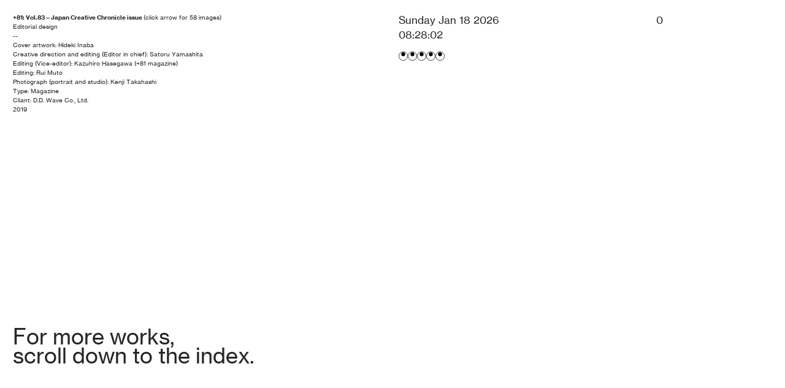

--- FILE ---
content_type: text/html; charset=UTF-8
request_url: https://kamikene.org/81-Vol-83-Japan-Creative-Chronicle-issue-Magazine-2019-copy-copy
body_size: 60706
content:
<!DOCTYPE html>
<!-- 

        Running on cargo.site

-->
<html lang="en" data-predefined-style="true" data-css-presets="true" data-css-preset data-typography-preset>
	<head>
<script>
				var __cargo_context__ = 'live';
				var __cargo_js_ver__ = 'c=3521555348';
				var __cargo_maint__ = false;
				
				
			</script>
					<meta http-equiv="X-UA-Compatible" content="IE=edge,chrome=1">
		<meta http-equiv="Content-Type" content="text/html; charset=utf-8">
		<meta name="viewport" content="initial-scale=1.0, maximum-scale=1.0, user-scalable=no">
		
			<meta name="robots" content="index,follow">
		<title>+81: Vol.83—Japan Creative Chronicle issue (Magazine, 2019) copy copy — Kamikene</title>
		<meta name="description" content="+81: Vol.83—Japan Creative Chronicle issue (click arrow for 58 images) Editorial design -- Cover artwork: Hideki Inaba Creative direction and editing (Editor...">
				<meta name="twitter:card" content="summary_large_image">
		<meta name="twitter:title" content="+81: Vol.83—Japan Creative Chronicle issue (Magazine, 2019) copy copy — Kamikene">
		<meta name="twitter:description" content="+81: Vol.83—Japan Creative Chronicle issue (click arrow for 58 images) Editorial design -- Cover artwork: Hideki Inaba Creative direction and editing (Editor...">
		<meta name="twitter:image" content="https://freight.cargo.site/w/1200/i/80bd8ecba18eda03fb8adca27c6d5833b60d17613fc6a70a1e4d26fa90749391/mag_8183_all_0001_IMG_33245.jpg">
		<meta property="og:locale" content="en_US">
		<meta property="og:title" content="+81: Vol.83—Japan Creative Chronicle issue (Magazine, 2019) copy copy — Kamikene">
		<meta property="og:description" content="+81: Vol.83—Japan Creative Chronicle issue (click arrow for 58 images) Editorial design -- Cover artwork: Hideki Inaba Creative direction and editing (Editor...">
		<meta property="og:url" content="https://kamikene.org/81-Vol-83-Japan-Creative-Chronicle-issue-Magazine-2019-copy-copy">
		<meta property="og:image" content="https://freight.cargo.site/w/1200/i/80bd8ecba18eda03fb8adca27c6d5833b60d17613fc6a70a1e4d26fa90749391/mag_8183_all_0001_IMG_33245.jpg">
		<meta property="og:type" content="website">

		<link rel="preconnect" href="https://static.cargo.site" crossorigin>
		<link rel="preconnect" href="https://freight.cargo.site" crossorigin>
				<link rel="preconnect" href="https://type.cargo.site" crossorigin>

		<!--<link rel="preload" href="https://static.cargo.site/assets/social/IconFont-Regular-0.9.3.woff2" as="font" type="font/woff" crossorigin>-->

		

		<link href="https://freight.cargo.site/t/original/i/eb2abf46a0c11fe45ba423f161e131f2063deca5b20ab00619911a684e097071/faviconnn.ico" rel="shortcut icon">
		<link href="https://kamikene.org/rss" rel="alternate" type="application/rss+xml" title="Kamikene feed">

		<link href="https://kamikene.org/stylesheet?c=3521555348&1713383493" id="member_stylesheet" rel="stylesheet" type="text/css" />
<style id="">@font-face{font-family:Icons;src:url(https://static.cargo.site/assets/social/IconFont-Regular-0.9.3.woff2);unicode-range:U+E000-E15C,U+F0000,U+FE0E}@font-face{font-family:Icons;src:url(https://static.cargo.site/assets/social/IconFont-Regular-0.9.3.woff2);font-weight:240;unicode-range:U+E000-E15C,U+F0000,U+FE0E}@font-face{font-family:Icons;src:url(https://static.cargo.site/assets/social/IconFont-Regular-0.9.3.woff2);unicode-range:U+E000-E15C,U+F0000,U+FE0E;font-weight:400}@font-face{font-family:Icons;src:url(https://static.cargo.site/assets/social/IconFont-Regular-0.9.3.woff2);unicode-range:U+E000-E15C,U+F0000,U+FE0E;font-weight:600}@font-face{font-family:Icons;src:url(https://static.cargo.site/assets/social/IconFont-Regular-0.9.3.woff2);unicode-range:U+E000-E15C,U+F0000,U+FE0E;font-weight:800}@font-face{font-family:Icons;src:url(https://static.cargo.site/assets/social/IconFont-Regular-0.9.3.woff2);unicode-range:U+E000-E15C,U+F0000,U+FE0E;font-style:italic}@font-face{font-family:Icons;src:url(https://static.cargo.site/assets/social/IconFont-Regular-0.9.3.woff2);unicode-range:U+E000-E15C,U+F0000,U+FE0E;font-weight:200;font-style:italic}@font-face{font-family:Icons;src:url(https://static.cargo.site/assets/social/IconFont-Regular-0.9.3.woff2);unicode-range:U+E000-E15C,U+F0000,U+FE0E;font-weight:400;font-style:italic}@font-face{font-family:Icons;src:url(https://static.cargo.site/assets/social/IconFont-Regular-0.9.3.woff2);unicode-range:U+E000-E15C,U+F0000,U+FE0E;font-weight:600;font-style:italic}@font-face{font-family:Icons;src:url(https://static.cargo.site/assets/social/IconFont-Regular-0.9.3.woff2);unicode-range:U+E000-E15C,U+F0000,U+FE0E;font-weight:800;font-style:italic}body.iconfont-loading,body.iconfont-loading *{color:transparent!important}body{-moz-osx-font-smoothing:grayscale;-webkit-font-smoothing:antialiased;-webkit-text-size-adjust:none}body.no-scroll{overflow:hidden}/*!
 * Content
 */.page{word-wrap:break-word}:focus{outline:0}.pointer-events-none{pointer-events:none}.pointer-events-auto{pointer-events:auto}.pointer-events-none .page_content .audio-player,.pointer-events-none .page_content .shop_product,.pointer-events-none .page_content a,.pointer-events-none .page_content audio,.pointer-events-none .page_content button,.pointer-events-none .page_content details,.pointer-events-none .page_content iframe,.pointer-events-none .page_content img,.pointer-events-none .page_content input,.pointer-events-none .page_content video{pointer-events:auto}.pointer-events-none .page_content *>a,.pointer-events-none .page_content>a{position:relative}s *{text-transform:inherit}#toolset{position:fixed;bottom:10px;right:10px;z-index:8}.mobile #toolset,.template_site_inframe #toolset{display:none}#toolset a{display:block;height:24px;width:24px;margin:0;padding:0;text-decoration:none;background:rgba(0,0,0,.2)}#toolset a:hover{background:rgba(0,0,0,.8)}[data-adminview] #toolset a,[data-adminview] #toolset_admin a{background:rgba(0,0,0,.04);pointer-events:none;cursor:default}#toolset_admin a:active{background:rgba(0,0,0,.7)}#toolset_admin a svg>*{transform:scale(1.1) translate(0,-.5px);transform-origin:50% 50%}#toolset_admin a svg{pointer-events:none;width:100%!important;height:auto!important}#following-container{overflow:auto;-webkit-overflow-scrolling:touch}#following-container iframe{height:100%;width:100%;position:absolute;top:0;left:0;right:0;bottom:0}:root{--following-width:-400px;--following-animation-duration:450ms}@keyframes following-open{0%{transform:translateX(0)}100%{transform:translateX(var(--following-width))}}@keyframes following-open-inverse{0%{transform:translateX(0)}100%{transform:translateX(calc(-1 * var(--following-width)))}}@keyframes following-close{0%{transform:translateX(var(--following-width))}100%{transform:translateX(0)}}@keyframes following-close-inverse{0%{transform:translateX(calc(-1 * var(--following-width)))}100%{transform:translateX(0)}}body.animate-left{animation:following-open var(--following-animation-duration);animation-fill-mode:both;animation-timing-function:cubic-bezier(.24,1,.29,1)}#following-container.animate-left{animation:following-close-inverse var(--following-animation-duration);animation-fill-mode:both;animation-timing-function:cubic-bezier(.24,1,.29,1)}#following-container.animate-left #following-frame{animation:following-close var(--following-animation-duration);animation-fill-mode:both;animation-timing-function:cubic-bezier(.24,1,.29,1)}body.animate-right{animation:following-close var(--following-animation-duration);animation-fill-mode:both;animation-timing-function:cubic-bezier(.24,1,.29,1)}#following-container.animate-right{animation:following-open-inverse var(--following-animation-duration);animation-fill-mode:both;animation-timing-function:cubic-bezier(.24,1,.29,1)}#following-container.animate-right #following-frame{animation:following-open var(--following-animation-duration);animation-fill-mode:both;animation-timing-function:cubic-bezier(.24,1,.29,1)}.slick-slider{position:relative;display:block;-moz-box-sizing:border-box;box-sizing:border-box;-webkit-user-select:none;-moz-user-select:none;-ms-user-select:none;user-select:none;-webkit-touch-callout:none;-khtml-user-select:none;-ms-touch-action:pan-y;touch-action:pan-y;-webkit-tap-highlight-color:transparent}.slick-list{position:relative;display:block;overflow:hidden;margin:0;padding:0}.slick-list:focus{outline:0}.slick-list.dragging{cursor:pointer;cursor:hand}.slick-slider .slick-list,.slick-slider .slick-track{transform:translate3d(0,0,0);will-change:transform}.slick-track{position:relative;top:0;left:0;display:block}.slick-track:after,.slick-track:before{display:table;content:'';width:1px;height:1px;margin-top:-1px;margin-left:-1px}.slick-track:after{clear:both}.slick-loading .slick-track{visibility:hidden}.slick-slide{display:none;float:left;height:100%;min-height:1px}[dir=rtl] .slick-slide{float:right}.content .slick-slide img{display:inline-block}.content .slick-slide img:not(.image-zoom){cursor:pointer}.content .scrub .slick-list,.content .scrub .slick-slide img:not(.image-zoom){cursor:ew-resize}body.slideshow-scrub-dragging *{cursor:ew-resize!important}.content .slick-slide img:not([src]),.content .slick-slide img[src='']{width:100%;height:auto}.slick-slide.slick-loading img{display:none}.slick-slide.dragging img{pointer-events:none}.slick-initialized .slick-slide{display:block}.slick-loading .slick-slide{visibility:hidden}.slick-vertical .slick-slide{display:block;height:auto;border:1px solid transparent}.slick-arrow.slick-hidden{display:none}.slick-arrow{position:absolute;z-index:9;width:0;top:0;height:100%;cursor:pointer;will-change:opacity;-webkit-transition:opacity 333ms cubic-bezier(.4,0,.22,1);transition:opacity 333ms cubic-bezier(.4,0,.22,1)}.slick-arrow.hidden{opacity:0}.slick-arrow svg{position:absolute;width:36px;height:36px;top:0;left:0;right:0;bottom:0;margin:auto;transform:translate(.25px,.25px)}.slick-arrow svg.right-arrow{transform:translate(.25px,.25px) scaleX(-1)}.slick-arrow svg:active{opacity:.75}.slick-arrow svg .arrow-shape{fill:none!important;stroke:#fff;stroke-linecap:square}.slick-arrow svg .arrow-outline{fill:none!important;stroke-width:2.5px;stroke:rgba(0,0,0,.6);stroke-linecap:square}.slick-arrow.slick-next{right:0;text-align:right}.slick-next svg,.wallpaper-navigation .slick-next svg{margin-right:10px}.mobile .slick-next svg{margin-right:10px}.slick-arrow.slick-prev{text-align:left}.slick-prev svg,.wallpaper-navigation .slick-prev svg{margin-left:10px}.mobile .slick-prev svg{margin-left:10px}.loading_animation{display:none;vertical-align:middle;z-index:15;line-height:0;pointer-events:none;border-radius:100%}.loading_animation.hidden{display:none}.loading_animation.pulsing{opacity:0;display:inline-block;animation-delay:.1s;-webkit-animation-delay:.1s;-moz-animation-delay:.1s;animation-duration:12s;animation-iteration-count:infinite;animation:fade-pulse-in .5s ease-in-out;-moz-animation:fade-pulse-in .5s ease-in-out;-webkit-animation:fade-pulse-in .5s ease-in-out;-webkit-animation-fill-mode:forwards;-moz-animation-fill-mode:forwards;animation-fill-mode:forwards}.loading_animation.pulsing.no-delay{animation-delay:0s;-webkit-animation-delay:0s;-moz-animation-delay:0s}.loading_animation div{border-radius:100%}.loading_animation div svg{max-width:100%;height:auto}.loading_animation div,.loading_animation div svg{width:20px;height:20px}.loading_animation.full-width svg{width:100%;height:auto}.loading_animation.full-width.big svg{width:100px;height:100px}.loading_animation div svg>*{fill:#ccc}.loading_animation div{-webkit-animation:spin-loading 12s ease-out;-webkit-animation-iteration-count:infinite;-moz-animation:spin-loading 12s ease-out;-moz-animation-iteration-count:infinite;animation:spin-loading 12s ease-out;animation-iteration-count:infinite}.loading_animation.hidden{display:none}[data-backdrop] .loading_animation{position:absolute;top:15px;left:15px;z-index:99}.loading_animation.position-absolute.middle{top:calc(50% - 10px);left:calc(50% - 10px)}.loading_animation.position-absolute.topleft{top:0;left:0}.loading_animation.position-absolute.middleright{top:calc(50% - 10px);right:1rem}.loading_animation.position-absolute.middleleft{top:calc(50% - 10px);left:1rem}.loading_animation.gray div svg>*{fill:#999}.loading_animation.gray-dark div svg>*{fill:#666}.loading_animation.gray-darker div svg>*{fill:#555}.loading_animation.gray-light div svg>*{fill:#ccc}.loading_animation.white div svg>*{fill:rgba(255,255,255,.85)}.loading_animation.blue div svg>*{fill:#698fff}.loading_animation.inline{display:inline-block;margin-bottom:.5ex}.loading_animation.inline.left{margin-right:.5ex}@-webkit-keyframes fade-pulse-in{0%{opacity:0}50%{opacity:.5}100%{opacity:1}}@-moz-keyframes fade-pulse-in{0%{opacity:0}50%{opacity:.5}100%{opacity:1}}@keyframes fade-pulse-in{0%{opacity:0}50%{opacity:.5}100%{opacity:1}}@-webkit-keyframes pulsate{0%{opacity:1}50%{opacity:0}100%{opacity:1}}@-moz-keyframes pulsate{0%{opacity:1}50%{opacity:0}100%{opacity:1}}@keyframes pulsate{0%{opacity:1}50%{opacity:0}100%{opacity:1}}@-webkit-keyframes spin-loading{0%{transform:rotate(0)}9%{transform:rotate(1050deg)}18%{transform:rotate(-1090deg)}20%{transform:rotate(-1080deg)}23%{transform:rotate(-1080deg)}28%{transform:rotate(-1095deg)}29%{transform:rotate(-1065deg)}34%{transform:rotate(-1080deg)}35%{transform:rotate(-1050deg)}40%{transform:rotate(-1065deg)}41%{transform:rotate(-1035deg)}44%{transform:rotate(-1035deg)}47%{transform:rotate(-2160deg)}50%{transform:rotate(-2160deg)}56%{transform:rotate(45deg)}60%{transform:rotate(45deg)}80%{transform:rotate(6120deg)}100%{transform:rotate(0)}}@keyframes spin-loading{0%{transform:rotate(0)}9%{transform:rotate(1050deg)}18%{transform:rotate(-1090deg)}20%{transform:rotate(-1080deg)}23%{transform:rotate(-1080deg)}28%{transform:rotate(-1095deg)}29%{transform:rotate(-1065deg)}34%{transform:rotate(-1080deg)}35%{transform:rotate(-1050deg)}40%{transform:rotate(-1065deg)}41%{transform:rotate(-1035deg)}44%{transform:rotate(-1035deg)}47%{transform:rotate(-2160deg)}50%{transform:rotate(-2160deg)}56%{transform:rotate(45deg)}60%{transform:rotate(45deg)}80%{transform:rotate(6120deg)}100%{transform:rotate(0)}}[grid-row]{align-items:flex-start;box-sizing:border-box;display:-webkit-box;display:-webkit-flex;display:-ms-flexbox;display:flex;-webkit-flex-wrap:wrap;-ms-flex-wrap:wrap;flex-wrap:wrap}[grid-col]{box-sizing:border-box}[grid-row] [grid-col].empty:after{content:"\0000A0";cursor:text}body.mobile[data-adminview=content-editproject] [grid-row] [grid-col].empty:after{display:none}[grid-col=auto]{-webkit-box-flex:1;-webkit-flex:1;-ms-flex:1;flex:1}[grid-col=x12]{width:100%}[grid-col=x11]{width:50%}[grid-col=x10]{width:33.33%}[grid-col=x9]{width:25%}[grid-col=x8]{width:20%}[grid-col=x7]{width:16.666666667%}[grid-col=x6]{width:14.285714286%}[grid-col=x5]{width:12.5%}[grid-col=x4]{width:11.111111111%}[grid-col=x3]{width:10%}[grid-col=x2]{width:9.090909091%}[grid-col=x1]{width:8.333333333%}[grid-col="1"]{width:8.33333%}[grid-col="2"]{width:16.66667%}[grid-col="3"]{width:25%}[grid-col="4"]{width:33.33333%}[grid-col="5"]{width:41.66667%}[grid-col="6"]{width:50%}[grid-col="7"]{width:58.33333%}[grid-col="8"]{width:66.66667%}[grid-col="9"]{width:75%}[grid-col="10"]{width:83.33333%}[grid-col="11"]{width:91.66667%}[grid-col="12"]{width:100%}body.mobile [grid-responsive] [grid-col]{width:100%;-webkit-box-flex:none;-webkit-flex:none;-ms-flex:none;flex:none}[data-ce-host=true][contenteditable=true] [grid-pad]{pointer-events:none}[data-ce-host=true][contenteditable=true] [grid-pad]>*{pointer-events:auto}[grid-pad="0"]{padding:0}[grid-pad="0.25"]{padding:.125rem}[grid-pad="0.5"]{padding:.25rem}[grid-pad="0.75"]{padding:.375rem}[grid-pad="1"]{padding:.5rem}[grid-pad="1.25"]{padding:.625rem}[grid-pad="1.5"]{padding:.75rem}[grid-pad="1.75"]{padding:.875rem}[grid-pad="2"]{padding:1rem}[grid-pad="2.5"]{padding:1.25rem}[grid-pad="3"]{padding:1.5rem}[grid-pad="3.5"]{padding:1.75rem}[grid-pad="4"]{padding:2rem}[grid-pad="5"]{padding:2.5rem}[grid-pad="6"]{padding:3rem}[grid-pad="7"]{padding:3.5rem}[grid-pad="8"]{padding:4rem}[grid-pad="9"]{padding:4.5rem}[grid-pad="10"]{padding:5rem}[grid-gutter="0"]{margin:0}[grid-gutter="0.5"]{margin:-.25rem}[grid-gutter="1"]{margin:-.5rem}[grid-gutter="1.5"]{margin:-.75rem}[grid-gutter="2"]{margin:-1rem}[grid-gutter="2.5"]{margin:-1.25rem}[grid-gutter="3"]{margin:-1.5rem}[grid-gutter="3.5"]{margin:-1.75rem}[grid-gutter="4"]{margin:-2rem}[grid-gutter="5"]{margin:-2.5rem}[grid-gutter="6"]{margin:-3rem}[grid-gutter="7"]{margin:-3.5rem}[grid-gutter="8"]{margin:-4rem}[grid-gutter="10"]{margin:-5rem}[grid-gutter="12"]{margin:-6rem}[grid-gutter="14"]{margin:-7rem}[grid-gutter="16"]{margin:-8rem}[grid-gutter="18"]{margin:-9rem}[grid-gutter="20"]{margin:-10rem}small{max-width:100%;text-decoration:inherit}img:not([src]),img[src='']{outline:1px solid rgba(177,177,177,.4);outline-offset:-1px;content:url([data-uri])}img.image-zoom{cursor:-webkit-zoom-in;cursor:-moz-zoom-in;cursor:zoom-in}#imprimatur{color:#333;font-size:10px;font-family:-apple-system,BlinkMacSystemFont,"Segoe UI",Roboto,Oxygen,Ubuntu,Cantarell,"Open Sans","Helvetica Neue",sans-serif,"Sans Serif",Icons;/*!System*/position:fixed;opacity:.3;right:-28px;bottom:160px;transform:rotate(270deg);-ms-transform:rotate(270deg);-webkit-transform:rotate(270deg);z-index:8;text-transform:uppercase;color:#999;opacity:.5;padding-bottom:2px;text-decoration:none}.mobile #imprimatur{display:none}bodycopy cargo-link a{font-family:-apple-system,BlinkMacSystemFont,"Segoe UI",Roboto,Oxygen,Ubuntu,Cantarell,"Open Sans","Helvetica Neue",sans-serif,"Sans Serif",Icons;/*!System*/font-size:12px;font-style:normal;font-weight:400;transform:rotate(270deg);text-decoration:none;position:fixed!important;right:-27px;bottom:100px;text-decoration:none;letter-spacing:normal;background:0 0;border:0;border-bottom:0;outline:0}/*! PhotoSwipe Default UI CSS by Dmitry Semenov | photoswipe.com | MIT license */.pswp--has_mouse .pswp__button--arrow--left,.pswp--has_mouse .pswp__button--arrow--right,.pswp__ui{visibility:visible}.pswp--minimal--dark .pswp__top-bar,.pswp__button{background:0 0}.pswp,.pswp__bg,.pswp__container,.pswp__img--placeholder,.pswp__zoom-wrap,.quick-view-navigation{-webkit-backface-visibility:hidden}.pswp__button{cursor:pointer;opacity:1;-webkit-appearance:none;transition:opacity .2s;-webkit-box-shadow:none;box-shadow:none}.pswp__button-close>svg{top:10px;right:10px;margin-left:auto}.pswp--touch .quick-view-navigation{display:none}.pswp__ui{-webkit-font-smoothing:auto;opacity:1;z-index:1550}.quick-view-navigation{will-change:opacity;-webkit-transition:opacity 333ms cubic-bezier(.4,0,.22,1);transition:opacity 333ms cubic-bezier(.4,0,.22,1)}.quick-view-navigation .pswp__group .pswp__button{pointer-events:auto}.pswp__button>svg{position:absolute;width:36px;height:36px}.quick-view-navigation .pswp__group:active svg{opacity:.75}.pswp__button svg .shape-shape{fill:#fff}.pswp__button svg .shape-outline{fill:#000}.pswp__button-prev>svg{top:0;bottom:0;left:10px;margin:auto}.pswp__button-next>svg{top:0;bottom:0;right:10px;margin:auto}.quick-view-navigation .pswp__group .pswp__button-prev{position:absolute;left:0;top:0;width:0;height:100%}.quick-view-navigation .pswp__group .pswp__button-next{position:absolute;right:0;top:0;width:0;height:100%}.quick-view-navigation .close-button,.quick-view-navigation .left-arrow,.quick-view-navigation .right-arrow{transform:translate(.25px,.25px)}.quick-view-navigation .right-arrow{transform:translate(.25px,.25px) scaleX(-1)}.pswp__button svg .shape-outline{fill:transparent!important;stroke:#000;stroke-width:2.5px;stroke-linecap:square}.pswp__button svg .shape-shape{fill:transparent!important;stroke:#fff;stroke-width:1.5px;stroke-linecap:square}.pswp__bg,.pswp__scroll-wrap,.pswp__zoom-wrap{width:100%;position:absolute}.quick-view-navigation .pswp__group .pswp__button-close{margin:0}.pswp__container,.pswp__item,.pswp__zoom-wrap{right:0;bottom:0;top:0;position:absolute;left:0}.pswp__ui--hidden .pswp__button{opacity:.001}.pswp__ui--hidden .pswp__button,.pswp__ui--hidden .pswp__button *{pointer-events:none}.pswp .pswp__ui.pswp__ui--displaynone{display:none}.pswp__element--disabled{display:none!important}/*! PhotoSwipe main CSS by Dmitry Semenov | photoswipe.com | MIT license */.pswp{position:fixed;display:none;height:100%;width:100%;top:0;left:0;right:0;bottom:0;margin:auto;-ms-touch-action:none;touch-action:none;z-index:9999999;-webkit-text-size-adjust:100%;line-height:initial;letter-spacing:initial;outline:0}.pswp img{max-width:none}.pswp--zoom-disabled .pswp__img{cursor:default!important}.pswp--animate_opacity{opacity:.001;will-change:opacity;-webkit-transition:opacity 333ms cubic-bezier(.4,0,.22,1);transition:opacity 333ms cubic-bezier(.4,0,.22,1)}.pswp--open{display:block}.pswp--zoom-allowed .pswp__img{cursor:-webkit-zoom-in;cursor:-moz-zoom-in;cursor:zoom-in}.pswp--zoomed-in .pswp__img{cursor:-webkit-grab;cursor:-moz-grab;cursor:grab}.pswp--dragging .pswp__img{cursor:-webkit-grabbing;cursor:-moz-grabbing;cursor:grabbing}.pswp__bg{left:0;top:0;height:100%;opacity:0;transform:translateZ(0);will-change:opacity}.pswp__scroll-wrap{left:0;top:0;height:100%}.pswp__container,.pswp__zoom-wrap{-ms-touch-action:none;touch-action:none}.pswp__container,.pswp__img{-webkit-user-select:none;-moz-user-select:none;-ms-user-select:none;user-select:none;-webkit-tap-highlight-color:transparent;-webkit-touch-callout:none}.pswp__zoom-wrap{-webkit-transform-origin:left top;-ms-transform-origin:left top;transform-origin:left top;-webkit-transition:-webkit-transform 222ms cubic-bezier(.4,0,.22,1);transition:transform 222ms cubic-bezier(.4,0,.22,1)}.pswp__bg{-webkit-transition:opacity 222ms cubic-bezier(.4,0,.22,1);transition:opacity 222ms cubic-bezier(.4,0,.22,1)}.pswp--animated-in .pswp__bg,.pswp--animated-in .pswp__zoom-wrap{-webkit-transition:none;transition:none}.pswp--hide-overflow .pswp__scroll-wrap,.pswp--hide-overflow.pswp{overflow:hidden}.pswp__img{position:absolute;width:auto;height:auto;top:0;left:0}.pswp__img--placeholder--blank{background:#222}.pswp--ie .pswp__img{width:100%!important;height:auto!important;left:0;top:0}.pswp__ui--idle{opacity:0}.pswp__error-msg{position:absolute;left:0;top:50%;width:100%;text-align:center;font-size:14px;line-height:16px;margin-top:-8px;color:#ccc}.pswp__error-msg a{color:#ccc;text-decoration:underline}.pswp__error-msg{font-family:-apple-system,BlinkMacSystemFont,"Segoe UI",Roboto,Oxygen,Ubuntu,Cantarell,"Open Sans","Helvetica Neue",sans-serif}.quick-view.mouse-down .iframe-item{pointer-events:none!important}.quick-view-caption-positioner{pointer-events:none;width:100%;height:100%}.quick-view-caption-wrapper{margin:auto;position:absolute;bottom:0;left:0;right:0}.quick-view-horizontal-align-left .quick-view-caption-wrapper{margin-left:0}.quick-view-horizontal-align-right .quick-view-caption-wrapper{margin-right:0}[data-quick-view-caption]{transition:.1s opacity ease-in-out;position:absolute;bottom:0;left:0;right:0}.quick-view-horizontal-align-left [data-quick-view-caption]{text-align:left}.quick-view-horizontal-align-right [data-quick-view-caption]{text-align:right}.quick-view-caption{transition:.1s opacity ease-in-out}.quick-view-caption>*{display:inline-block}.quick-view-caption *{pointer-events:auto}.quick-view-caption.hidden{opacity:0}.shop_product .dropdown_wrapper{flex:0 0 100%;position:relative}.shop_product select{appearance:none;-moz-appearance:none;-webkit-appearance:none;outline:0;-webkit-font-smoothing:antialiased;-moz-osx-font-smoothing:grayscale;cursor:pointer;border-radius:0;white-space:nowrap;overflow:hidden!important;text-overflow:ellipsis}.shop_product select.dropdown::-ms-expand{display:none}.shop_product a{cursor:pointer;border-bottom:none;text-decoration:none}.shop_product a.out-of-stock{pointer-events:none}body.audio-player-dragging *{cursor:ew-resize!important}.audio-player{display:inline-flex;flex:1 0 calc(100% - 2px);width:calc(100% - 2px)}.audio-player .button{height:100%;flex:0 0 3.3rem;display:flex}.audio-player .separator{left:3.3rem;height:100%}.audio-player .buffer{width:0%;height:100%;transition:left .3s linear,width .3s linear}.audio-player.seeking .buffer{transition:left 0s,width 0s}.audio-player.seeking{user-select:none;-webkit-user-select:none;cursor:ew-resize}.audio-player.seeking *{user-select:none;-webkit-user-select:none;cursor:ew-resize}.audio-player .bar{overflow:hidden;display:flex;justify-content:space-between;align-content:center;flex-grow:1}.audio-player .progress{width:0%;height:100%;transition:width .3s linear}.audio-player.seeking .progress{transition:width 0s}.audio-player .pause,.audio-player .play{cursor:pointer;height:100%}.audio-player .note-icon{margin:auto 0;order:2;flex:0 1 auto}.audio-player .title{white-space:nowrap;overflow:hidden;text-overflow:ellipsis;pointer-events:none;user-select:none;padding:.5rem 0 .5rem 1rem;margin:auto auto auto 0;flex:0 3 auto;min-width:0;width:100%}.audio-player .total-time{flex:0 1 auto;margin:auto 0}.audio-player .current-time,.audio-player .play-text{flex:0 1 auto;margin:auto 0}.audio-player .stream-anim{user-select:none;margin:auto auto auto 0}.audio-player .stream-anim span{display:inline-block}.audio-player .buffer,.audio-player .current-time,.audio-player .note-svg,.audio-player .play-text,.audio-player .separator,.audio-player .total-time{user-select:none;pointer-events:none}.audio-player .buffer,.audio-player .play-text,.audio-player .progress{position:absolute}.audio-player,.audio-player .bar,.audio-player .button,.audio-player .current-time,.audio-player .note-icon,.audio-player .pause,.audio-player .play,.audio-player .total-time{position:relative}body.mobile .audio-player,body.mobile .audio-player *{-webkit-touch-callout:none}#standalone-admin-frame{border:0;width:400px;position:absolute;right:0;top:0;height:100vh;z-index:99}body[standalone-admin=true] #standalone-admin-frame{transform:translate(0,0)}body[standalone-admin=true] .main_container{width:calc(100% - 400px)}body[standalone-admin=false] #standalone-admin-frame{transform:translate(100%,0)}body[standalone-admin=false] .main_container{width:100%}.toggle_standaloneAdmin{position:fixed;top:0;right:400px;height:40px;width:40px;z-index:999;cursor:pointer;background-color:rgba(0,0,0,.4)}.toggle_standaloneAdmin:active{opacity:.7}body[standalone-admin=false] .toggle_standaloneAdmin{right:0}.toggle_standaloneAdmin *{color:#fff;fill:#fff}.toggle_standaloneAdmin svg{padding:6px;width:100%;height:100%;opacity:.85}body[standalone-admin=false] .toggle_standaloneAdmin #close,body[standalone-admin=true] .toggle_standaloneAdmin #backdropsettings{display:none}.toggle_standaloneAdmin>div{width:100%;height:100%}#admin_toggle_button{position:fixed;top:50%;transform:translate(0,-50%);right:400px;height:36px;width:12px;z-index:999;cursor:pointer;background-color:rgba(0,0,0,.09);padding-left:2px;margin-right:5px}#admin_toggle_button .bar{content:'';background:rgba(0,0,0,.09);position:fixed;width:5px;bottom:0;top:0;z-index:10}#admin_toggle_button:active{background:rgba(0,0,0,.065)}#admin_toggle_button *{color:#fff;fill:#fff}#admin_toggle_button svg{padding:0;width:16px;height:36px;margin-left:1px;opacity:1}#admin_toggle_button svg *{fill:#fff;opacity:1}#admin_toggle_button[data-state=closed] .toggle_admin_close{display:none}#admin_toggle_button[data-state=closed],#admin_toggle_button[data-state=closed] .toggle_admin_open{width:20px;cursor:pointer;margin:0}#admin_toggle_button[data-state=closed] svg{margin-left:2px}#admin_toggle_button[data-state=open] .toggle_admin_open{display:none}select,select *{text-rendering:auto!important}b b{font-weight:inherit}*{-webkit-box-sizing:border-box;-moz-box-sizing:border-box;box-sizing:border-box}customhtml>*{position:relative;z-index:10}body,html{min-height:100vh;margin:0;padding:0}html{touch-action:manipulation;position:relative;background-color:#fff}.main_container{min-height:100vh;width:100%;overflow:hidden}.container{display:-webkit-box;display:-webkit-flex;display:-moz-box;display:-ms-flexbox;display:flex;-webkit-flex-wrap:wrap;-moz-flex-wrap:wrap;-ms-flex-wrap:wrap;flex-wrap:wrap;max-width:100%;width:100%;overflow:visible}.container{align-items:flex-start;-webkit-align-items:flex-start}.page{z-index:2}.page ul li>text-limit{display:block}.content,.content_container,.pinned{-webkit-flex:1 0 auto;-moz-flex:1 0 auto;-ms-flex:1 0 auto;flex:1 0 auto;max-width:100%}.content_container{width:100%}.content_container.full_height{min-height:100vh}.page_background{position:absolute;top:0;left:0;width:100%;height:100%}.page_container{position:relative;overflow:visible;width:100%}.backdrop{position:absolute;top:0;z-index:1;width:100%;height:100%;max-height:100vh}.backdrop>div{position:absolute;top:0;left:0;width:100%;height:100%;-webkit-backface-visibility:hidden;backface-visibility:hidden;transform:translate3d(0,0,0);contain:strict}[data-backdrop].backdrop>div[data-overflowing]{max-height:100vh;position:absolute;top:0;left:0}body.mobile [split-responsive]{display:flex;flex-direction:column}body.mobile [split-responsive] .container{width:100%;order:2}body.mobile [split-responsive] .backdrop{position:relative;height:50vh;width:100%;order:1}body.mobile [split-responsive] [data-auxiliary].backdrop{position:absolute;height:50vh;width:100%;order:1}.page{position:relative;z-index:2}img[data-align=left]{float:left}img[data-align=right]{float:right}[data-rotation]{transform-origin:center center}.content .page_content:not([contenteditable=true]) [data-draggable]{pointer-events:auto!important;backface-visibility:hidden}.preserve-3d{-moz-transform-style:preserve-3d;transform-style:preserve-3d}.content .page_content:not([contenteditable=true]) [data-draggable] iframe{pointer-events:none!important}.dragging-active iframe{pointer-events:none!important}.content .page_content:not([contenteditable=true]) [data-draggable]:active{opacity:1}.content .scroll-transition-fade{transition:transform 1s ease-in-out,opacity .8s ease-in-out}.content .scroll-transition-fade.below-viewport{opacity:0;transform:translateY(40px)}.mobile.full_width .page_container:not([split-layout]) .container_width{width:100%}[data-view=pinned_bottom] .bottom_pin_invisibility{visibility:hidden}.pinned{position:relative;width:100%}.pinned .page_container.accommodate:not(.fixed):not(.overlay){z-index:2}.pinned .page_container.overlay{position:absolute;z-index:4}.pinned .page_container.overlay.fixed{position:fixed}.pinned .page_container.overlay.fixed .page{max-height:100vh;-webkit-overflow-scrolling:touch}.pinned .page_container.overlay.fixed .page.allow-scroll{overflow-y:auto;overflow-x:hidden}.pinned .page_container.overlay.fixed .page.allow-scroll{align-items:flex-start;-webkit-align-items:flex-start}.pinned .page_container .page.allow-scroll::-webkit-scrollbar{width:0;background:0 0;display:none}.pinned.pinned_top .page_container.overlay{left:0;top:0}.pinned.pinned_bottom .page_container.overlay{left:0;bottom:0}div[data-container=set]:empty{margin-top:1px}.thumbnails{position:relative;z-index:1}[thumbnails=grid]{align-items:baseline}[thumbnails=justify] .thumbnail{box-sizing:content-box}[thumbnails][data-padding-zero] .thumbnail{margin-bottom:-1px}[thumbnails=montessori] .thumbnail{pointer-events:auto;position:absolute}[thumbnails] .thumbnail>a{display:block;text-decoration:none}[thumbnails=montessori]{height:0}[thumbnails][data-resizing],[thumbnails][data-resizing] *{cursor:nwse-resize}[thumbnails] .thumbnail .resize-handle{cursor:nwse-resize;width:26px;height:26px;padding:5px;position:absolute;opacity:.75;right:-1px;bottom:-1px;z-index:100}[thumbnails][data-resizing] .resize-handle{display:none}[thumbnails] .thumbnail .resize-handle svg{position:absolute;top:0;left:0}[thumbnails] .thumbnail .resize-handle:hover{opacity:1}[data-can-move].thumbnail .resize-handle svg .resize_path_outline{fill:#fff}[data-can-move].thumbnail .resize-handle svg .resize_path{fill:#000}[thumbnails=montessori] .thumbnail_sizer{height:0;width:100%;position:relative;padding-bottom:100%;pointer-events:none}[thumbnails] .thumbnail img{display:block;min-height:3px;margin-bottom:0}[thumbnails] .thumbnail img:not([src]),img[src=""]{margin:0!important;width:100%;min-height:3px;height:100%!important;position:absolute}[aspect-ratio="1x1"].thumb_image{height:0;padding-bottom:100%;overflow:hidden}[aspect-ratio="4x3"].thumb_image{height:0;padding-bottom:75%;overflow:hidden}[aspect-ratio="16x9"].thumb_image{height:0;padding-bottom:56.25%;overflow:hidden}[thumbnails] .thumb_image{width:100%;position:relative}[thumbnails][thumbnail-vertical-align=top]{align-items:flex-start}[thumbnails][thumbnail-vertical-align=middle]{align-items:center}[thumbnails][thumbnail-vertical-align=bottom]{align-items:baseline}[thumbnails][thumbnail-horizontal-align=left]{justify-content:flex-start}[thumbnails][thumbnail-horizontal-align=middle]{justify-content:center}[thumbnails][thumbnail-horizontal-align=right]{justify-content:flex-end}.thumb_image.default_image>svg{position:absolute;top:0;left:0;bottom:0;right:0;width:100%;height:100%}.thumb_image.default_image{outline:1px solid #ccc;outline-offset:-1px;position:relative}.mobile.full_width [data-view=Thumbnail] .thumbnails_width{width:100%}.content [data-draggable] a:active,.content [data-draggable] img:active{opacity:initial}.content .draggable-dragging{opacity:initial}[data-draggable].draggable_visible{visibility:visible}[data-draggable].draggable_hidden{visibility:hidden}.gallery_card [data-draggable],.marquee [data-draggable]{visibility:inherit}[data-draggable]{visibility:visible;background-color:rgba(0,0,0,.003)}#site_menu_panel_container .image-gallery:not(.initialized){height:0;padding-bottom:100%;min-height:initial}.image-gallery:not(.initialized){min-height:100vh;visibility:hidden;width:100%}.image-gallery .gallery_card img{display:block;width:100%;height:auto}.image-gallery .gallery_card{transform-origin:center}.image-gallery .gallery_card.dragging{opacity:.1;transform:initial!important}.image-gallery:not([image-gallery=slideshow]) .gallery_card iframe:only-child,.image-gallery:not([image-gallery=slideshow]) .gallery_card video:only-child{width:100%;height:100%;top:0;left:0;position:absolute}.image-gallery[image-gallery=slideshow] .gallery_card video[muted][autoplay]:not([controls]),.image-gallery[image-gallery=slideshow] .gallery_card video[muted][data-autoplay]:not([controls]){pointer-events:none}.image-gallery [image-gallery-pad="0"] video:only-child{object-fit:cover;height:calc(100% + 1px)}div.image-gallery>a,div.image-gallery>iframe,div.image-gallery>img,div.image-gallery>video{display:none}[image-gallery-row]{align-items:flex-start;box-sizing:border-box;display:-webkit-box;display:-webkit-flex;display:-ms-flexbox;display:flex;-webkit-flex-wrap:wrap;-ms-flex-wrap:wrap;flex-wrap:wrap}.image-gallery .gallery_card_image{width:100%;position:relative}[data-predefined-style=true] .image-gallery a.gallery_card{display:block;border:none}[image-gallery-col]{box-sizing:border-box}[image-gallery-col=x12]{width:100%}[image-gallery-col=x11]{width:50%}[image-gallery-col=x10]{width:33.33%}[image-gallery-col=x9]{width:25%}[image-gallery-col=x8]{width:20%}[image-gallery-col=x7]{width:16.666666667%}[image-gallery-col=x6]{width:14.285714286%}[image-gallery-col=x5]{width:12.5%}[image-gallery-col=x4]{width:11.111111111%}[image-gallery-col=x3]{width:10%}[image-gallery-col=x2]{width:9.090909091%}[image-gallery-col=x1]{width:8.333333333%}.content .page_content [image-gallery-pad].image-gallery{pointer-events:none}.content .page_content [image-gallery-pad].image-gallery .gallery_card_image>*,.content .page_content [image-gallery-pad].image-gallery .gallery_image_caption{pointer-events:auto}.content .page_content [image-gallery-pad="0"]{padding:0}.content .page_content [image-gallery-pad="0.25"]{padding:.125rem}.content .page_content [image-gallery-pad="0.5"]{padding:.25rem}.content .page_content [image-gallery-pad="0.75"]{padding:.375rem}.content .page_content [image-gallery-pad="1"]{padding:.5rem}.content .page_content [image-gallery-pad="1.25"]{padding:.625rem}.content .page_content [image-gallery-pad="1.5"]{padding:.75rem}.content .page_content [image-gallery-pad="1.75"]{padding:.875rem}.content .page_content [image-gallery-pad="2"]{padding:1rem}.content .page_content [image-gallery-pad="2.5"]{padding:1.25rem}.content .page_content [image-gallery-pad="3"]{padding:1.5rem}.content .page_content [image-gallery-pad="3.5"]{padding:1.75rem}.content .page_content [image-gallery-pad="4"]{padding:2rem}.content .page_content [image-gallery-pad="5"]{padding:2.5rem}.content .page_content [image-gallery-pad="6"]{padding:3rem}.content .page_content [image-gallery-pad="7"]{padding:3.5rem}.content .page_content [image-gallery-pad="8"]{padding:4rem}.content .page_content [image-gallery-pad="9"]{padding:4.5rem}.content .page_content [image-gallery-pad="10"]{padding:5rem}.content .page_content [image-gallery-gutter="0"]{margin:0}.content .page_content [image-gallery-gutter="0.5"]{margin:-.25rem}.content .page_content [image-gallery-gutter="1"]{margin:-.5rem}.content .page_content [image-gallery-gutter="1.5"]{margin:-.75rem}.content .page_content [image-gallery-gutter="2"]{margin:-1rem}.content .page_content [image-gallery-gutter="2.5"]{margin:-1.25rem}.content .page_content [image-gallery-gutter="3"]{margin:-1.5rem}.content .page_content [image-gallery-gutter="3.5"]{margin:-1.75rem}.content .page_content [image-gallery-gutter="4"]{margin:-2rem}.content .page_content [image-gallery-gutter="5"]{margin:-2.5rem}.content .page_content [image-gallery-gutter="6"]{margin:-3rem}.content .page_content [image-gallery-gutter="7"]{margin:-3.5rem}.content .page_content [image-gallery-gutter="8"]{margin:-4rem}.content .page_content [image-gallery-gutter="10"]{margin:-5rem}.content .page_content [image-gallery-gutter="12"]{margin:-6rem}.content .page_content [image-gallery-gutter="14"]{margin:-7rem}.content .page_content [image-gallery-gutter="16"]{margin:-8rem}.content .page_content [image-gallery-gutter="18"]{margin:-9rem}.content .page_content [image-gallery-gutter="20"]{margin:-10rem}[image-gallery=slideshow]:not(.initialized)>*{min-height:1px;opacity:0;min-width:100%}[image-gallery=slideshow][data-constrained-by=height] [image-gallery-vertical-align].slick-track{align-items:flex-start}[image-gallery=slideshow] img.image-zoom:active{opacity:initial}[image-gallery=slideshow].slick-initialized .gallery_card{pointer-events:none}[image-gallery=slideshow].slick-initialized .gallery_card.slick-current{pointer-events:auto}[image-gallery=slideshow] .gallery_card:not(.has_caption){line-height:0}.content .page_content [image-gallery=slideshow].image-gallery>*{pointer-events:auto}.content [image-gallery=slideshow].image-gallery.slick-initialized .gallery_card{overflow:hidden;margin:0;display:flex;flex-flow:row wrap;flex-shrink:0}.content [image-gallery=slideshow].image-gallery.slick-initialized .gallery_card.slick-current{overflow:visible}[image-gallery=slideshow] .gallery_image_caption{opacity:1;transition:opacity .3s;-webkit-transition:opacity .3s;width:100%;margin-left:auto;margin-right:auto;clear:both}[image-gallery-horizontal-align=left] .gallery_image_caption{text-align:left}[image-gallery-horizontal-align=middle] .gallery_image_caption{text-align:center}[image-gallery-horizontal-align=right] .gallery_image_caption{text-align:right}[image-gallery=slideshow][data-slideshow-in-transition] .gallery_image_caption{opacity:0;transition:opacity .3s;-webkit-transition:opacity .3s}[image-gallery=slideshow] .gallery_card_image{width:initial;margin:0;display:inline-block}[image-gallery=slideshow] .gallery_card img{margin:0;display:block}[image-gallery=slideshow][data-exploded]{align-items:flex-start;box-sizing:border-box;display:-webkit-box;display:-webkit-flex;display:-ms-flexbox;display:flex;-webkit-flex-wrap:wrap;-ms-flex-wrap:wrap;flex-wrap:wrap;justify-content:flex-start;align-content:flex-start}[image-gallery=slideshow][data-exploded] .gallery_card{padding:1rem;width:16.666%}[image-gallery=slideshow][data-exploded] .gallery_card_image{height:0;display:block;width:100%}[image-gallery=grid]{align-items:baseline}[image-gallery=grid] .gallery_card.has_caption .gallery_card_image{display:block}[image-gallery=grid] [image-gallery-pad="0"].gallery_card{margin-bottom:-1px}[image-gallery=grid] .gallery_card img{margin:0}[image-gallery=columns] .gallery_card img{margin:0}[image-gallery=justify]{align-items:flex-start}[image-gallery=justify] .gallery_card img{margin:0}[image-gallery=montessori][image-gallery-row]{display:block}[image-gallery=montessori] a.gallery_card,[image-gallery=montessori] div.gallery_card{position:absolute;pointer-events:auto}[image-gallery=montessori][data-can-move] .gallery_card,[image-gallery=montessori][data-can-move] .gallery_card .gallery_card_image,[image-gallery=montessori][data-can-move] .gallery_card .gallery_card_image>*{cursor:move}[image-gallery=montessori]{position:relative;height:0}[image-gallery=freeform] .gallery_card{position:relative}[image-gallery=freeform] [image-gallery-pad="0"].gallery_card{margin-bottom:-1px}[image-gallery-vertical-align]{display:flex;flex-flow:row wrap}[image-gallery-vertical-align].slick-track{display:flex;flex-flow:row nowrap}.image-gallery .slick-list{margin-bottom:-.3px}[image-gallery-vertical-align=top]{align-content:flex-start;align-items:flex-start}[image-gallery-vertical-align=middle]{align-items:center;align-content:center}[image-gallery-vertical-align=bottom]{align-content:flex-end;align-items:flex-end}[image-gallery-horizontal-align=left]{justify-content:flex-start}[image-gallery-horizontal-align=middle]{justify-content:center}[image-gallery-horizontal-align=right]{justify-content:flex-end}.image-gallery[data-resizing],.image-gallery[data-resizing] *{cursor:nwse-resize!important}.image-gallery .gallery_card .resize-handle,.image-gallery .gallery_card .resize-handle *{cursor:nwse-resize!important}.image-gallery .gallery_card .resize-handle{width:26px;height:26px;padding:5px;position:absolute;opacity:.75;right:-1px;bottom:-1px;z-index:10}.image-gallery[data-resizing] .resize-handle{display:none}.image-gallery .gallery_card .resize-handle svg{cursor:nwse-resize!important;position:absolute;top:0;left:0}.image-gallery .gallery_card .resize-handle:hover{opacity:1}[data-can-move].gallery_card .resize-handle svg .resize_path_outline{fill:#fff}[data-can-move].gallery_card .resize-handle svg .resize_path{fill:#000}[image-gallery=montessori] .thumbnail_sizer{height:0;width:100%;position:relative;padding-bottom:100%;pointer-events:none}#site_menu_button{display:block;text-decoration:none;pointer-events:auto;z-index:9;vertical-align:top;cursor:pointer;box-sizing:content-box;font-family:Icons}#site_menu_button.custom_icon{padding:0;line-height:0}#site_menu_button.custom_icon img{width:100%;height:auto}#site_menu_wrapper.disabled #site_menu_button{display:none}#site_menu_wrapper.mobile_only #site_menu_button{display:none}body.mobile #site_menu_wrapper.mobile_only:not(.disabled) #site_menu_button:not(.active){display:block}#site_menu_panel_container[data-type=cargo_menu] #site_menu_panel{display:block;position:fixed;top:0;right:0;bottom:0;left:0;z-index:10;cursor:default}.site_menu{pointer-events:auto;position:absolute;z-index:11;top:0;bottom:0;line-height:0;max-width:400px;min-width:300px;font-size:20px;text-align:left;background:rgba(20,20,20,.95);padding:20px 30px 90px 30px;overflow-y:auto;overflow-x:hidden;display:-webkit-box;display:-webkit-flex;display:-ms-flexbox;display:flex;-webkit-box-orient:vertical;-webkit-box-direction:normal;-webkit-flex-direction:column;-ms-flex-direction:column;flex-direction:column;-webkit-box-pack:start;-webkit-justify-content:flex-start;-ms-flex-pack:start;justify-content:flex-start}body.mobile #site_menu_wrapper .site_menu{-webkit-overflow-scrolling:touch;min-width:auto;max-width:100%;width:100%;padding:20px}#site_menu_wrapper[data-sitemenu-position=bottom-left] #site_menu,#site_menu_wrapper[data-sitemenu-position=top-left] #site_menu{left:0}#site_menu_wrapper[data-sitemenu-position=bottom-right] #site_menu,#site_menu_wrapper[data-sitemenu-position=top-right] #site_menu{right:0}#site_menu_wrapper[data-type=page] .site_menu{right:0;left:0;width:100%;padding:0;margin:0;background:0 0}.site_menu_wrapper.open .site_menu{display:block}.site_menu div{display:block}.site_menu a{text-decoration:none;display:inline-block;color:rgba(255,255,255,.75);max-width:100%;overflow:hidden;white-space:nowrap;text-overflow:ellipsis;line-height:1.4}.site_menu div a.active{color:rgba(255,255,255,.4)}.site_menu div.set-link>a{font-weight:700}.site_menu div.hidden{display:none}.site_menu .close{display:block;position:absolute;top:0;right:10px;font-size:60px;line-height:50px;font-weight:200;color:rgba(255,255,255,.4);cursor:pointer;user-select:none}#site_menu_panel_container .page_container{position:relative;overflow:hidden;background:0 0;z-index:2}#site_menu_panel_container .site_menu_page_wrapper{position:fixed;top:0;left:0;overflow-y:auto;-webkit-overflow-scrolling:touch;height:100%;width:100%;z-index:100}#site_menu_panel_container .site_menu_page_wrapper .backdrop{pointer-events:none}#site_menu_panel_container #site_menu_page_overlay{position:fixed;top:0;right:0;bottom:0;left:0;cursor:default;z-index:1}#shop_button{display:block;text-decoration:none;pointer-events:auto;z-index:9;vertical-align:top;cursor:pointer;box-sizing:content-box;font-family:Icons}#shop_button.custom_icon{padding:0;line-height:0}#shop_button.custom_icon img{width:100%;height:auto}#shop_button.disabled{display:none}.loading[data-loading]{display:none;position:fixed;bottom:8px;left:8px;z-index:100}.new_site_button_wrapper{font-size:1.8rem;font-weight:400;color:rgba(0,0,0,.85);font-family:-apple-system,BlinkMacSystemFont,'Segoe UI',Roboto,Oxygen,Ubuntu,Cantarell,'Open Sans','Helvetica Neue',sans-serif,'Sans Serif',Icons;font-style:normal;line-height:1.4;color:#fff;position:fixed;bottom:0;right:0;z-index:999}body.template_site #toolset{display:none!important}body.mobile .new_site_button{display:none}.new_site_button{display:flex;height:44px;cursor:pointer}.new_site_button .plus{width:44px;height:100%}.new_site_button .plus svg{width:100%;height:100%}.new_site_button .plus svg line{stroke:#000;stroke-width:2px}.new_site_button .plus:after,.new_site_button .plus:before{content:'';width:30px;height:2px}.new_site_button .text{background:#0fce83;display:none;padding:7.5px 15px 7.5px 15px;height:100%;font-size:20px;color:#222}.new_site_button:active{opacity:.8}.new_site_button.show_full .text{display:block}.new_site_button.show_full .plus{display:none}html:not(.admin-wrapper) .template_site #confirm_modal [data-progress] .progress-indicator:after{content:'Generating Site...';padding:7.5px 15px;right:-200px;color:#000}bodycopy svg.marker-overlay,bodycopy svg.marker-overlay *{transform-origin:0 0;-webkit-transform-origin:0 0;box-sizing:initial}bodycopy svg#svgroot{box-sizing:initial}bodycopy svg.marker-overlay{padding:inherit;position:absolute;left:0;top:0;width:100%;height:100%;min-height:1px;overflow:visible;pointer-events:none;z-index:999}bodycopy svg.marker-overlay *{pointer-events:initial}bodycopy svg.marker-overlay text{letter-spacing:initial}bodycopy svg.marker-overlay a{cursor:pointer}.marquee:not(.torn-down){overflow:hidden;width:100%;position:relative;padding-bottom:.25em;padding-top:.25em;margin-bottom:-.25em;margin-top:-.25em;contain:layout}.marquee .marquee_contents{will-change:transform;display:flex;flex-direction:column}.marquee[behavior][direction].torn-down{white-space:normal}.marquee[behavior=bounce] .marquee_contents{display:block;float:left;clear:both}.marquee[behavior=bounce] .marquee_inner{display:block}.marquee[behavior=bounce][direction=vertical] .marquee_contents{width:100%}.marquee[behavior=bounce][direction=diagonal] .marquee_inner:last-child,.marquee[behavior=bounce][direction=vertical] .marquee_inner:last-child{position:relative;visibility:hidden}.marquee[behavior=bounce][direction=horizontal],.marquee[behavior=scroll][direction=horizontal]{white-space:pre}.marquee[behavior=scroll][direction=horizontal] .marquee_contents{display:inline-flex;white-space:nowrap;min-width:100%}.marquee[behavior=scroll][direction=horizontal] .marquee_inner{min-width:100%}.marquee[behavior=scroll] .marquee_inner:first-child{will-change:transform;position:absolute;width:100%;top:0;left:0}.cycle{display:none}</style>
<script type="text/json" data-set="defaults" >{"current_offset":0,"current_page":1,"cargo_url":"kamikene","is_domain":true,"is_mobile":false,"is_tablet":false,"is_phone":false,"api_path":"https:\/\/kamikene.org\/_api","is_editor":false,"is_template":false,"is_direct_link":true,"direct_link_pid":36007699}</script>
<script type="text/json" data-set="DisplayOptions" >{"user_id":262113,"pagination_count":24,"title_in_project":true,"disable_project_scroll":false,"learning_cargo_seen":true,"resource_url":null,"use_sets":null,"sets_are_clickable":null,"set_links_position":null,"sticky_pages":null,"total_projects":0,"slideshow_responsive":false,"slideshow_thumbnails_header":true,"layout_options":{"content_position":"center_cover","content_width":"100","content_margin":"5","main_margin":"2","text_alignment":"text_left","vertical_position":"vertical_top","bgcolor":"rgb(255, 255, 255)","WebFontConfig":{"system":{"families":{"-apple-system":{"variants":["n4"]}}},"cargo":{"families":{"Neue Haas Grotesk":{"variants":["n4","i4","n5","i5","n7","i7"]}}}},"links_orientation":"links_horizontal","viewport_size":"phone","mobile_zoom":"25","mobile_view":"desktop","mobile_padding":"-7","mobile_formatting":false,"width_unit":"rem","text_width":"66","is_feed":false,"limit_vertical_images":false,"image_zoom":true,"mobile_images_full_width":true,"responsive_columns":"1","responsive_thumbnails_padding":"0.7","enable_sitemenu":false,"sitemenu_mobileonly":false,"menu_position":"top-left","sitemenu_option":"cargo_menu","responsive_row_height":"75","advanced_padding_enabled":false,"main_margin_top":"2","main_margin_right":"2","main_margin_bottom":"2","main_margin_left":"2","mobile_pages_full_width":true,"scroll_transition":false,"image_full_zoom":true,"quick_view_height":"100","quick_view_width":"100","quick_view_alignment":"quick_view_center_center","advanced_quick_view_padding_enabled":false,"quick_view_padding":"0","quick_view_padding_top":"0","quick_view_padding_bottom":"0","quick_view_padding_left":"0","quick_view_padding_right":"0","quick_content_alignment":"quick_content_center_center","close_quick_view_on_scroll":true,"show_quick_view_ui":true,"quick_view_bgcolor":"#000","quick_view_caption":false},"element_sort":{"no-group":[{"name":"Navigation","isActive":true},{"name":"Header Text","isActive":true},{"name":"Content","isActive":true},{"name":"Header Image","isActive":false}]},"site_menu_options":{"display_type":"page","enable":true,"mobile_only":true,"position":"top-right","single_page_id":"14093944","icon":"\ue131","show_homepage":true,"single_page_url":"Menu","custom_icon":false,"overlay_sitemenu_page":true},"ecommerce_options":{"enable_ecommerce_button":false,"shop_button_position":"top-right","shop_icon":"\ue138","custom_icon":false,"shop_icon_text":"Cart &lt;(#)&gt;","icon":"","enable_geofencing":false,"enabled_countries":["AF","AX","AL","DZ","AS","AD","AO","AI","AQ","AG","AR","AM","AW","AU","AT","AZ","BS","BH","BD","BB","BY","BE","BZ","BJ","BM","BT","BO","BQ","BA","BW","BV","BR","IO","BN","BG","BF","BI","KH","CM","CA","CV","KY","CF","TD","CL","CN","CX","CC","CO","KM","CG","CD","CK","CR","CI","HR","CU","CW","CY","CZ","DK","DJ","DM","DO","EC","EG","SV","GQ","ER","EE","ET","FK","FO","FJ","FI","FR","GF","PF","TF","GA","GM","GE","DE","GH","GI","GR","GL","GD","GP","GU","GT","GG","GN","GW","GY","HT","HM","VA","HN","HK","HU","IS","IN","ID","IR","IQ","IE","IM","IL","IT","JM","JP","JE","JO","KZ","KE","KI","KP","KR","KW","KG","LA","LV","LB","LS","LR","LY","LI","LT","LU","MO","MK","MG","MW","MY","MV","ML","MT","MH","MQ","MR","MU","YT","MX","FM","MD","MC","MN","ME","MS","MA","MZ","MM","NA","NR","NP","NL","NC","NZ","NI","NE","NG","NU","NF","MP","NO","OM","PK","PW","PS","PA","PG","PY","PE","PH","PN","PL","PT","PR","QA","RE","RO","RU","RW","BL","SH","KN","LC","MF","PM","VC","WS","SM","ST","SA","SN","RS","SC","SL","SG","SX","SK","SI","SB","SO","ZA","GS","SS","ES","LK","SD","SR","SJ","SZ","SE","CH","SY","TW","TJ","TZ","TH","TL","TG","TK","TO","TT","TN","TR","TM","TC","TV","UG","UA","AE","GB","US","UM","UY","UZ","VU","VE","VN","VG","VI","WF","EH","YE","ZM","ZW"]}}</script>
<script type="text/json" data-set="Site" >{"id":"262113","direct_link":"https:\/\/kamikene.org","display_url":"kamikene.org","site_url":"kamikene","account_shop_id":null,"has_ecommerce":false,"has_shop":false,"ecommerce_key_public":null,"cargo_spark_button":false,"following_url":null,"website_title":"Kamikene","meta_tags":"","meta_description":"","meta_head":"","homepage_id":"9684344","css_url":"https:\/\/kamikene.org\/stylesheet","rss_url":"https:\/\/kamikene.org\/rss","js_url":"\/_jsapps\/design\/design.js","favicon_url":"https:\/\/freight.cargo.site\/t\/original\/i\/eb2abf46a0c11fe45ba423f161e131f2063deca5b20ab00619911a684e097071\/faviconnn.ico","home_url":"https:\/\/cargo.site","auth_url":"https:\/\/cargo.site","profile_url":null,"profile_width":0,"profile_height":0,"social_image_url":null,"social_width":0,"social_height":0,"social_description":"Kamikene (Hatos, Normalization) is a graphic designer based in Tokyo.","social_has_image":false,"social_has_description":true,"site_menu_icon":null,"site_menu_has_image":false,"custom_html":"<customhtml><!-- Global site tag (gtag.js) - Google Analytics -->\n<script async src=\"https:\/\/www.googletagmanager.com\/gtag\/js?id=G-QSHWT526SP\"><\/script>\n<script>\n  window.dataLayer = window.dataLayer || [];\n  function gtag(){dataLayer.push(arguments);}\n  gtag('js', new Date());\n\n  gtag('config', 'G-QSHWT526SP');\n<\/script>\n\n<script src=\"https:\/\/static.cargo.site\/scripts\/loader.js\" data-name=\"browser-stats\"><\/script>\n\n<script src=\"https:\/\/static.cargo.site\/scripts\/loader.js\" data-name=\"eyeroll\"><\/script><\/customhtml>","filter":null,"is_editor":false,"use_hi_res":false,"hiq":null,"progenitor_site":"solo","files":{"Profile_studio.mov":"https:\/\/files.cargocollective.com\/c262113\/Profile_studio.mov?1593439264","polpo_forest_hb.mp4":"https:\/\/files.cargocollective.com\/c262113\/polpo_forest_hb.mp4?1592283101"},"resource_url":"kamikene.org\/_api\/v0\/site\/262113"}</script>
<script type="text/json" data-set="ScaffoldingData" >{"id":0,"title":"Kamikene","project_url":0,"set_id":0,"is_homepage":false,"pin":false,"is_set":true,"in_nav":false,"stack":false,"sort":0,"index":0,"page_count":33,"pin_position":null,"thumbnail_options":null,"pages":[{"id":35922043,"title":"for Self service","project_url":"for-Self-service","set_id":0,"is_homepage":false,"pin":false,"is_set":true,"in_nav":false,"stack":true,"sort":0,"index":0,"page_count":114,"pin_position":null,"thumbnail_options":null,"pages":[{"id":36007699,"site_id":262113,"project_url":"81-Vol-83-Japan-Creative-Chronicle-issue-Magazine-2019-copy-copy","direct_link":"https:\/\/kamikene.org\/81-Vol-83-Japan-Creative-Chronicle-issue-Magazine-2019-copy-copy","type":"page","title":"+81: Vol.83\u2014Japan Creative Chronicle issue (Magazine, 2019) copy copy","title_no_html":"+81: Vol.83\u2014Japan Creative Chronicle issue (Magazine, 2019) copy copy","tags":"","display":true,"pin":false,"pin_options":{"position":"top","overlay":true,"fixed":true,"accommodate":true},"in_nav":false,"is_homepage":false,"backdrop_enabled":false,"is_set":false,"stack":false,"excerpt":"+81: Vol.83\u2014Japan Creative Chronicle issue (click arrow for 58 images)\nEditorial design\n\n--\nCover artwork: Hideki Inaba\n\nCreative direction and editing (Editor...","content":"<div grid-row=\"\" grid-pad=\"0\" grid-gutter=\"0\" grid-responsive=\"\">\n\t<div grid-col=\"x12\" grid-pad=\"0\"><b>+81: Vol.83\u2014Japan Creative Chronicle issue <\/b>(click arrow for 58 images)<br>Editorial design<br>\n--<br>Cover artwork: Hideki Inaba<br>\nCreative direction and editing (Editor in chief): Satoru Yamashita<br>Editing (Vice-editor): Kazuhiro Hasegawa (+81 magazine)<br>\nEditing: Rui Muto<br>Photograph (portrait and studio): Kenji Takahashi<br>\nType: Magazine<br>Cliant: D.D. Wave Co., Ltd.<br>2019<br><br>\n<br>\n<\/div><\/div>","content_no_html":"\n\t+81: Vol.83\u2014Japan Creative Chronicle issue (click arrow for 58 images)Editorial design\n--Cover artwork: Hideki Inaba\nCreative direction and editing (Editor in chief): Satoru YamashitaEditing (Vice-editor): Kazuhiro Hasegawa (+81 magazine)\nEditing: Rui MutoPhotograph (portrait and studio): Kenji Takahashi\nType: MagazineCliant: D.D. Wave Co., Ltd.2019\n\n","content_partial_html":"\n\t<b>+81: Vol.83\u2014Japan Creative Chronicle issue <\/b>(click arrow for 58 images)<br>Editorial design<br>\n--<br>Cover artwork: Hideki Inaba<br>\nCreative direction and editing (Editor in chief): Satoru Yamashita<br>Editing (Vice-editor): Kazuhiro Hasegawa (+81 magazine)<br>\nEditing: Rui Muto<br>Photograph (portrait and studio): Kenji Takahashi<br>\nType: Magazine<br>Cliant: D.D. Wave Co., Ltd.<br>2019<br><br>\n<br>\n","thumb":"209188209","thumb_meta":{"thumbnail_crop":{"percentWidth":"100","marginLeft":0,"marginTop":0,"imageModel":{"id":209188209,"project_id":36007699,"image_ref":"{image 1}","name":"mag_8183_all_0001_IMG_33245.jpg","hash":"80bd8ecba18eda03fb8adca27c6d5833b60d17613fc6a70a1e4d26fa90749391","width":4478,"height":2985,"sort":0,"exclude_from_backdrop":false,"date_added":"1713412390"},"stored":{"ratio":66.659222867352,"crop_ratio":"1x1"},"cropManuallySet":false}},"thumb_is_visible":true,"sort":114,"index":113,"set_id":35922043,"page_options":{"using_local_css":true,"local_css":"[local-style=\"36007699\"] .container_width {\n}\n\n[local-style=\"36007699\"] body {\n\tbackground-color: initial \/*!variable_defaults*\/;\n}\n\n[local-style=\"36007699\"] .backdrop {\n}\n\n[local-style=\"36007699\"] .page {\n\tmin-height: auto \/*!page_height_default*\/;\n}\n\n[local-style=\"36007699\"] .page_background {\n\tbackground-color: initial \/*!page_container_bgcolor*\/;\n}\n\n[local-style=\"36007699\"] .content_padding {\n}\n\n[data-predefined-style=\"true\"] [local-style=\"36007699\"] bodycopy {\n}\n\n[data-predefined-style=\"true\"] [local-style=\"36007699\"] bodycopy a {\n}\n\n[data-predefined-style=\"true\"] [local-style=\"36007699\"] h1 {\n\tfont-size: 0.5rem;\n}\n\n[data-predefined-style=\"true\"] [local-style=\"36007699\"] h1 a {\n}\n\n[data-predefined-style=\"true\"] [local-style=\"36007699\"] h2 {\n}\n\n[data-predefined-style=\"true\"] [local-style=\"36007699\"] h2 a {\n}\n\n[data-predefined-style=\"true\"] [local-style=\"36007699\"] small {\n}\n\n[data-predefined-style=\"true\"] [local-style=\"36007699\"] small a {\n}\n\n[local-style=\"36007699\"] .container {\n\talign-items: flex-start \/*!vertical_top*\/;\n\t-webkit-align-items: flex-start \/*!vertical_top*\/;\n}\n\n[data-predefined-style=\"true\"] [local-style=\"36007699\"] bodycopy a:hover {\n}\n\n[data-predefined-style=\"true\"] [local-style=\"36007699\"] h1 a:hover {\n}\n\n[data-predefined-style=\"true\"] [local-style=\"36007699\"] h2 a:hover {\n}\n\n[data-predefined-style=\"true\"] [local-style=\"36007699\"] small a:hover {\n}","local_layout_options":{"split_layout":false,"split_responsive":false,"full_height":false,"advanced_padding_enabled":false,"page_container_bgcolor":"","show_local_thumbs":false,"page_bgcolor":""},"pin_options":{"position":"top","overlay":true,"fixed":true,"accommodate":true},"thumbnail_options":{"show_local_thumbs":false},"svg_overlay":"<svg width=\"1\" height=\"1\" xmlns=\"http:\/\/www.w3.org\/2000\/svg\" xmlns:svg=\"http:\/\/www.w3.org\/2000\/svg\" class=\"marker-overlay\">\n <!-- Created with SVG-edit - https:\/\/github.com\/SVG-Edit\/svgedit-->\n <g transform=\"translate(200, 200)\" class=\"layer\">\n  <disabled-title>Mark<\/disabled-title>\n <\/g>\n<\/svg>","svg_fonts":{}},"set_open":false,"images":[{"id":209188209,"project_id":36007699,"image_ref":"{image 1}","name":"mag_8183_all_0001_IMG_33245.jpg","hash":"80bd8ecba18eda03fb8adca27c6d5833b60d17613fc6a70a1e4d26fa90749391","width":4478,"height":2985,"sort":0,"exclude_from_backdrop":false,"date_added":"1713412390"},{"id":209188211,"project_id":36007699,"image_ref":"{image 2}","name":"mag_8183_all_0002_IMG_33246.jpg","hash":"fa13838c5e574fcb22761cfaffcf35cd375e7ab59f97c63ffef8a3b6d9b152e1","width":4478,"height":2985,"sort":0,"exclude_from_backdrop":false,"date_added":"1713412390"},{"id":209188213,"project_id":36007699,"image_ref":"{image 3}","name":"mag_8183_all_0003_IMG_33247.jpg","hash":"f7bca8dc495e4128a5d2fa2ad1dc40e50e3e876b376d046d50e11e8f57c05c6a","width":4478,"height":2985,"sort":0,"exclude_from_backdrop":false,"date_added":"1713412390"},{"id":209188215,"project_id":36007699,"image_ref":"{image 4}","name":"mag_8183_all_0004_IMG_33248.jpg","hash":"8f633decc776c5557e9da84e6246bb1c3801f515ad26c964f74114ac1f3511b4","width":4478,"height":2985,"sort":0,"exclude_from_backdrop":false,"date_added":"1713412390"},{"id":209188217,"project_id":36007699,"image_ref":"{image 5}","name":"mag_8183_all_0005_IMG_33249.jpg","hash":"2dfb54f2ce5f4a9b84725f9865caca2dbedb5273e619812e58611e0696f14ada","width":4478,"height":2985,"sort":0,"exclude_from_backdrop":false,"date_added":"1713412390"},{"id":209188219,"project_id":36007699,"image_ref":"{image 6}","name":"mag_8183_all_0006_IMG_33253.jpg","hash":"6a2f5e262204fab88d74645be8ad7ad47faba62a770164ecb22dd98c92c8c3c6","width":4478,"height":2985,"sort":0,"exclude_from_backdrop":false,"date_added":"1713412391"},{"id":209188221,"project_id":36007699,"image_ref":"{image 7}","name":"mag_8183_all_0007_IMG_33255.jpg","hash":"ebad9e8446a08bc4bdcf41b4d0c3592ce4196d39cd80870b4544f2c0ba1ad626","width":4478,"height":2985,"sort":0,"exclude_from_backdrop":false,"date_added":"1713412391"},{"id":209188222,"project_id":36007699,"image_ref":"{image 8}","name":"mag_8183_all_0008_IMG_33257.jpg","hash":"d15f30ce3c5caeddb758ea155a568acbeee79cf706d6c2e44dbee3b8e2d4f5dd","width":4478,"height":2985,"sort":0,"exclude_from_backdrop":false,"date_added":"1713412391"},{"id":209188223,"project_id":36007699,"image_ref":"{image 9}","name":"mag_8183_all_0009_IMG_33258.jpg","hash":"6657af9c0df580fa1c81bebef94f94909fa44902f79c7139835da273199f8afe","width":4478,"height":2985,"sort":0,"exclude_from_backdrop":false,"date_added":"1713412391"},{"id":209188224,"project_id":36007699,"image_ref":"{image 10}","name":"mag_8183_all_0010_IMG_33259.jpg","hash":"e0b0e10002bb0f73e6b40362199b44715c96133e605a7101509412a6261ddb9a","width":4478,"height":2985,"sort":0,"exclude_from_backdrop":false,"date_added":"1713412391"},{"id":209188225,"project_id":36007699,"image_ref":"{image 11}","name":"mag_8183_all_0011_IMG_33260.jpg","hash":"e1ea526110b90cd2444bbb1002ba0a5779b9b9f7d5f15e2d8befd0bcbc8d9bfc","width":4478,"height":2985,"sort":0,"exclude_from_backdrop":false,"date_added":"1713412391"},{"id":209188226,"project_id":36007699,"image_ref":"{image 12}","name":"mag_8183_all_0012_IMG_33261.jpg","hash":"1ff8912ea6d141e3adf79dfe3002ed4d27f975ea0b436e92bf8293cde73e3c5e","width":4478,"height":2985,"sort":0,"exclude_from_backdrop":false,"date_added":"1713412391"},{"id":209188227,"project_id":36007699,"image_ref":"{image 13}","name":"mag_8183_all_0013_IMG_33262.jpg","hash":"81ddd53c27288a0b504d9433c84ac89d0c232e92cafd814db4e6dcc36e707c42","width":4478,"height":2985,"sort":0,"exclude_from_backdrop":false,"date_added":"1713412391"},{"id":209188228,"project_id":36007699,"image_ref":"{image 14}","name":"mag_8183_all_0014_IMG_33264.jpg","hash":"750aca02e753267d323c88ebee8e1c5e89b0d70611b4ae5800ba2d81e8a4ecf9","width":4478,"height":2985,"sort":0,"exclude_from_backdrop":false,"date_added":"1713412391"},{"id":209188229,"project_id":36007699,"image_ref":"{image 15}","name":"mag_8183_all_0015_IMG_33265.jpg","hash":"ec2c420df6b50b802a0df13e81f211729449089d13ace1583673f1e819f3db55","width":4478,"height":2985,"sort":0,"exclude_from_backdrop":false,"date_added":"1713412391"},{"id":209188230,"project_id":36007699,"image_ref":"{image 16}","name":"mag_8183_all_0016_IMG_33266.jpg","hash":"443fd734c820896cdf84ddaa090217c41e77613edc9ef901dee8fea2f01b2fa7","width":4478,"height":2985,"sort":0,"exclude_from_backdrop":false,"date_added":"1713412391"},{"id":209188231,"project_id":36007699,"image_ref":"{image 17}","name":"mag_8183_all_0017_IMG_33267.jpg","hash":"1d94dadaf6a406287346655c45781e2be1f43932b51c3fd0566bc7e9283e0fd7","width":4478,"height":2985,"sort":0,"exclude_from_backdrop":false,"date_added":"1713412391"},{"id":209188232,"project_id":36007699,"image_ref":"{image 18}","name":"mag_8183_all_0018_IMG_33268.jpg","hash":"895ec6aa35aa85904d2817c5408dcaf6184a13ee0fde772bca1837d2f198af0b","width":4478,"height":2985,"sort":0,"exclude_from_backdrop":false,"date_added":"1713412391"},{"id":209188233,"project_id":36007699,"image_ref":"{image 19}","name":"mag_8183_all_0019_IMG_33269.jpg","hash":"2e82a5b1381e6117cdf57071446daee5197b6587ded8b7bd70cdb6801aeead43","width":4478,"height":2985,"sort":0,"exclude_from_backdrop":false,"date_added":"1713412392"},{"id":209188234,"project_id":36007699,"image_ref":"{image 20}","name":"mag_8183_all_0020_IMG_33270.jpg","hash":"f32ef77036db81e891a9736fb6a7c7492e316d749874a6b135c81c5c97ac2780","width":4478,"height":2985,"sort":0,"exclude_from_backdrop":false,"date_added":"1713412392"},{"id":209188235,"project_id":36007699,"image_ref":"{image 21}","name":"mag_8183_all_0021_IMG_33271.jpg","hash":"4dffadbb887174bbd38ff3a2cc0c10e05199b90cbb5c949b6ee829e057a5ce95","width":4478,"height":2985,"sort":0,"exclude_from_backdrop":false,"date_added":"1713412392"},{"id":209188236,"project_id":36007699,"image_ref":"{image 22}","name":"mag_8183_all_0022_IMG_33272.jpg","hash":"52f6eabf61f79b5fd22137f57f03aacccb8a4ecd00b900d78c177d5d2df13524","width":4478,"height":2985,"sort":0,"exclude_from_backdrop":false,"date_added":"1713412392"},{"id":209188237,"project_id":36007699,"image_ref":"{image 23}","name":"mag_8183_all_0023_IMG_33273.jpg","hash":"c7ace5c18321ca46eb656384876d40718cc21920c91bb1a99349b3f6d21c998d","width":4478,"height":2985,"sort":0,"exclude_from_backdrop":false,"date_added":"1713412392"},{"id":209188238,"project_id":36007699,"image_ref":"{image 24}","name":"mag_8183_all_0024_IMG_33275.jpg","hash":"4f6d53bf4018d4967679607474f6ae035c78303186a65cec1d3c581f363e5c5c","width":4478,"height":2985,"sort":0,"exclude_from_backdrop":false,"date_added":"1713412392"},{"id":209188239,"project_id":36007699,"image_ref":"{image 25}","name":"mag_8183_all_0025_IMG_33276.jpg","hash":"5a228b2ba70d6bdbd678583b1b08e663d74668276bdbc13734e6c1ffab4f7240","width":4478,"height":2985,"sort":0,"exclude_from_backdrop":false,"date_added":"1713412392"},{"id":209188240,"project_id":36007699,"image_ref":"{image 26}","name":"mag_8183_all_0026_IMG_33277.jpg","hash":"e7c60fd15e1b8b6b424cf71762e4076116e873105031c228b0416901f22b0d49","width":4478,"height":2985,"sort":0,"exclude_from_backdrop":false,"date_added":"1713412392"},{"id":209188241,"project_id":36007699,"image_ref":"{image 27}","name":"mag_8183_all_0027_IMG_33278.jpg","hash":"50fa7a74698f0d38d9b5921fbff83f23afbe5a17a8c2d0565a5a243bae7ef6a6","width":4478,"height":2985,"sort":0,"exclude_from_backdrop":false,"date_added":"1713412392"},{"id":209188242,"project_id":36007699,"image_ref":"{image 28}","name":"mag_8183_all_0028_IMG_33279.jpg","hash":"0c9136efe573aaf5807d1a1ba65e2a2dd5a1c7fb5c5ec66a85af56d3b149feb6","width":4478,"height":2985,"sort":0,"exclude_from_backdrop":false,"date_added":"1713412392"},{"id":209188243,"project_id":36007699,"image_ref":"{image 29}","name":"mag_8183_all_0029_IMG_33280.jpg","hash":"ced70b8c5d77b373f1ed35c2507cbf078a2640af1c06c9016fb3e8c9a2b25d22","width":4478,"height":2985,"sort":0,"exclude_from_backdrop":false,"date_added":"1713412392"},{"id":209188244,"project_id":36007699,"image_ref":"{image 30}","name":"mag_8183_all_0030_IMG_33281.jpg","hash":"db0658f3af98147b1ed341de96c40ef523e071daeec41b0c6786067109315e9c","width":4478,"height":2985,"sort":0,"exclude_from_backdrop":false,"date_added":"1713412392"},{"id":209188245,"project_id":36007699,"image_ref":"{image 31}","name":"mag_8183_all_0031_IMG_33282.jpg","hash":"6e86a5ce1b54e44de7fcf63d732e608c887c7207bb4a0d1ea4c48b04cdfb48b1","width":4478,"height":2985,"sort":0,"exclude_from_backdrop":false,"date_added":"1713412393"},{"id":209188246,"project_id":36007699,"image_ref":"{image 32}","name":"mag_8183_all_0032_IMG_33283.jpg","hash":"f98faf278c177caf072216ef4abcddcdc6e5f539080ea0152c1f9773f39e11ed","width":4478,"height":2985,"sort":0,"exclude_from_backdrop":false,"date_added":"1713412393"},{"id":209188247,"project_id":36007699,"image_ref":"{image 33}","name":"mag_8183_all_0033_IMG_33284.jpg","hash":"b7189a83c4f632f1467e8dcae5fa038b1e0914d94a09a833dcfa4ebf47506cdf","width":4478,"height":2985,"sort":0,"exclude_from_backdrop":false,"date_added":"1713412393"},{"id":209188248,"project_id":36007699,"image_ref":"{image 34}","name":"mag_8183_all_0034_IMG_33285.jpg","hash":"d52202b1963de15be5d7d58d7014422d72e849fb23596e3746818a2be49d9209","width":4478,"height":2985,"sort":0,"exclude_from_backdrop":false,"date_added":"1713412393"},{"id":209188249,"project_id":36007699,"image_ref":"{image 35}","name":"mag_8183_all_0035_IMG_33286.jpg","hash":"4be17392f43b654dd480d0999804af5438ec828d4c4532ef3e4e687a34282a66","width":4478,"height":2985,"sort":0,"exclude_from_backdrop":false,"date_added":"1713412393"},{"id":209188250,"project_id":36007699,"image_ref":"{image 36}","name":"mag_8183_all_0036_IMG_33287.jpg","hash":"4f091825b75f4dc1422b671be82ae5f409c0b1432ce106f814d9c728952537f4","width":4478,"height":2985,"sort":0,"exclude_from_backdrop":false,"date_added":"1713412393"},{"id":209188251,"project_id":36007699,"image_ref":"{image 37}","name":"mag_8183_all_0037_IMG_33288.jpg","hash":"e9c6a84c7ee973c8269cc8f36f72daa8fdf2f51263420990c1245315600e38ad","width":4478,"height":2985,"sort":0,"exclude_from_backdrop":false,"date_added":"1713412393"},{"id":209188252,"project_id":36007699,"image_ref":"{image 38}","name":"mag_8183_all_0038_IMG_33289.jpg","hash":"3ab3ed3fb3d0d78b764d1af35261b21753dc8cbe29dd619debff5949c7ec6e77","width":4478,"height":2985,"sort":0,"exclude_from_backdrop":false,"date_added":"1713412393"},{"id":209188253,"project_id":36007699,"image_ref":"{image 39}","name":"mag_8183_all_0039_IMG_33290.jpg","hash":"fd4dc4046ac3ddb380caf7851d02be0dff50126c036702fc5321895eb47304a2","width":4478,"height":2985,"sort":0,"exclude_from_backdrop":false,"date_added":"1713412393"},{"id":209188254,"project_id":36007699,"image_ref":"{image 40}","name":"mag_8183_all_0040_IMG_33291.jpg","hash":"002e9a41dec6b5fa872a37f7ddec245ca2bb7085226aabad60e1d54e08ca2219","width":4478,"height":2985,"sort":0,"exclude_from_backdrop":false,"date_added":"1713412393"},{"id":209188255,"project_id":36007699,"image_ref":"{image 41}","name":"mag_8183_all_0041_IMG_33292.jpg","hash":"2ef4d20dde75c296114ac6fa81e070f0a7cee0709ead4e7571d6ffe93000a01f","width":4478,"height":2985,"sort":0,"exclude_from_backdrop":false,"date_added":"1713412393"},{"id":209188256,"project_id":36007699,"image_ref":"{image 42}","name":"mag_8183_all_0042_IMG_33293.jpg","hash":"d191a1223b8f7cb85b157af11078cfd8b142061c453d2f8eda05d8db01b2a847","width":4478,"height":2985,"sort":0,"exclude_from_backdrop":false,"date_added":"1713412393"},{"id":209188257,"project_id":36007699,"image_ref":"{image 43}","name":"mag_8183_all_0043_IMG_33294.jpg","hash":"9b3454cb6132d28149abd55d8ef2c8efd2997bc0e9ed118ccc48d5e51be00ab3","width":4478,"height":2985,"sort":0,"exclude_from_backdrop":false,"date_added":"1713412394"},{"id":209188258,"project_id":36007699,"image_ref":"{image 44}","name":"mag_8183_all_0044_IMG_33295.jpg","hash":"fc3816a686b90c43ec136dbedd3edab7c989f87fdb4ca8cf8c7b5391102feb32","width":4478,"height":2985,"sort":0,"exclude_from_backdrop":false,"date_added":"1713412394"},{"id":209188259,"project_id":36007699,"image_ref":"{image 45}","name":"mag_8183_all_0045_IMG_33296.jpg","hash":"6b61b0ad6b1c39c855ff37fc7bfee8626c8de13ce19d1685ced3da76b8c09567","width":4478,"height":2985,"sort":0,"exclude_from_backdrop":false,"date_added":"1713412394"},{"id":209188260,"project_id":36007699,"image_ref":"{image 46}","name":"mag_8183_all_0046_IMG_33297.jpg","hash":"499252d214324702c909995d411d39c5680ba1189e482f7bcc2bcb909ccb690e","width":4478,"height":2985,"sort":0,"exclude_from_backdrop":false,"date_added":"1713412394"},{"id":209188261,"project_id":36007699,"image_ref":"{image 47}","name":"mag_8183_all_0047_IMG_33298.jpg","hash":"76f86ed5c78d92e8c0626dce23231830150e5c91bbfe64fbf10185b12d6f6571","width":4478,"height":2985,"sort":0,"exclude_from_backdrop":false,"date_added":"1713412394"},{"id":209188262,"project_id":36007699,"image_ref":"{image 48}","name":"mag_8183_all_0048_IMG_33299.jpg","hash":"12530b677f8999872ef7ea644c364aaed2c4e255a8468f1a0efbac2cbe96d0ba","width":4478,"height":2985,"sort":0,"exclude_from_backdrop":false,"date_added":"1713412394"},{"id":209188263,"project_id":36007699,"image_ref":"{image 49}","name":"mag_8183_all_0049_IMG_33300.jpg","hash":"488626a3d7459d64d6902a7b72d1559459ae38cf7d6b9eec55e0c76c4a2a5e95","width":4478,"height":2985,"sort":0,"exclude_from_backdrop":false,"date_added":"1713412394"},{"id":209188264,"project_id":36007699,"image_ref":"{image 50}","name":"mag_8183_all_0050_IMG_33301.jpg","hash":"36194f85912006c0511a6a26278a9497c7c03fd97ecba490dbbab314ff4c6fed","width":4478,"height":2985,"sort":0,"exclude_from_backdrop":false,"date_added":"1713412394"},{"id":209188265,"project_id":36007699,"image_ref":"{image 51}","name":"mag_8183_all_0051_IMG_33302.jpg","hash":"e4f30e76abcd9330f2694f58a62109c3ce1c8299140a12c5d908c2c3f65a7397","width":4478,"height":2985,"sort":0,"exclude_from_backdrop":false,"date_added":"1713412394"},{"id":209188266,"project_id":36007699,"image_ref":"{image 52}","name":"mag_8183_all_0052_IMG_33303.jpg","hash":"dc566ac3103ccfbe8ea28ad8c8a9ff1ee690576f0addd3d8293ec19492e865e4","width":4478,"height":2985,"sort":0,"exclude_from_backdrop":false,"date_added":"1713412394"},{"id":209188267,"project_id":36007699,"image_ref":"{image 53}","name":"mag_8183_all_0053_IMG_33304.jpg","hash":"54a4a5c8e1ef7ee70e98a931b3dff2513afd7d1b7f08b599be12d600a98b88eb","width":4478,"height":2985,"sort":0,"exclude_from_backdrop":false,"date_added":"1713412394"},{"id":209188268,"project_id":36007699,"image_ref":"{image 54}","name":"mag_8183_all_0054_IMG_33305.jpg","hash":"cf888cfc756ded89ae4182f799d84df1167967a41bddf6f9fee9eb6fffe045a1","width":4478,"height":2985,"sort":0,"exclude_from_backdrop":false,"date_added":"1713412394"},{"id":209188269,"project_id":36007699,"image_ref":"{image 55}","name":"mag_8183_all_0055_IMG_33306.jpg","hash":"d9505ada89c795307308e5551fa84fb22dd376943b17405e3e9f85a3ed437d1f","width":4478,"height":2985,"sort":0,"exclude_from_backdrop":false,"date_added":"1713412394"},{"id":209188270,"project_id":36007699,"image_ref":"{image 56}","name":"mag_8183_all_0056_IMG_33307.jpg","hash":"c8345eb052660f7b2642e276ea834afaa546d1c1df34a1e4f905a7b405e61938","width":4478,"height":2985,"sort":0,"exclude_from_backdrop":false,"date_added":"1713412394"},{"id":209188271,"project_id":36007699,"image_ref":"{image 57}","name":"mag_8183_all_0057_IMG_33308.jpg","hash":"92617459d4104e43899ae54ae23f1c7fdd41a02bba13be2481664566c1404cdf","width":4478,"height":2985,"sort":0,"exclude_from_backdrop":false,"date_added":"1713412395"},{"id":209188272,"project_id":36007699,"image_ref":"{image 58}","name":"mag_8183_all_0058_IMG_33309.jpg","hash":"c47278b0a0ab217a24e6e0e9fc7b63f4040b292d9a9b46a9b14822447678c8ab","width":4478,"height":2985,"sort":0,"exclude_from_backdrop":false,"date_added":"1713412395"}],"backdrop":null},{"id":36006129,"site_id":262113,"project_url":"Footer-without-Back-copy","direct_link":"https:\/\/kamikene.org\/Footer-without-Back-copy","type":"page","title":"Footer without Back copy","title_no_html":"Footer without Back copy","tags":"","display":false,"pin":true,"pin_options":{"position":"bottom","overlay":false,"fixed":false,"accommodate":true,"exclude_mobile":true},"in_nav":false,"is_homepage":false,"backdrop_enabled":false,"is_set":false,"stack":false,"excerpt":"For more works, \n\nscroll down to the index.","content":"<h1>\n<div grid-row=\"\" grid-pad=\"2\" grid-gutter=\"4\">\n\t<div grid-col=\"x12\" grid-pad=\"2\">\nFor more works, <br>\nscroll down to the index.<br>\n<\/div>\n<\/div><br>\n<br>\n<\/h1>","content_no_html":"\n\n\t\nFor more works, \nscroll down to the index.\n\n\n\n","content_partial_html":"<h1>\n\n\t\nFor more works, <br>\nscroll down to the index.<br>\n\n<br>\n<br>\n<\/h1>","thumb":"209171873","thumb_meta":{"thumbnail_crop":{"percentWidth":"100","marginLeft":0,"marginTop":0,"imageModel":{"id":209171873,"project_id":36006129,"image_ref":"{image 1}","name":"blank_white.jpg","hash":"b9fefb240918fefa5fa633ffabbd972bd772eafddae8eccfe50b61199db385d4","width":1500,"height":1000,"sort":0,"exclude_from_backdrop":false,"date_added":1713385449},"stored":{"ratio":66.666666666667,"crop_ratio":"1x1"},"cropManuallySet":false}},"thumb_is_visible":false,"sort":115,"index":0,"set_id":35922043,"page_options":{"using_local_css":true,"local_css":"[local-style=\"36006129\"] .container_width {\n}\n\n[local-style=\"36006129\"] body {\n\tbackground-color: initial \/*!variable_defaults*\/;\n}\n\n[local-style=\"36006129\"] .backdrop {\n}\n\n[local-style=\"36006129\"] .page {\n\tmin-height: 100vh \/*!page_height_100vh*\/;\n}\n\n[local-style=\"36006129\"] .page_background {\n\tbackground-color: initial \/*!page_container_bgcolor*\/;\n}\n\n[local-style=\"36006129\"] .content_padding {\n}\n\n[data-predefined-style=\"true\"] [local-style=\"36006129\"] bodycopy {\n}\n\n[data-predefined-style=\"true\"] [local-style=\"36006129\"] bodycopy a {\n}\n\n[data-predefined-style=\"true\"] [local-style=\"36006129\"] bodycopy a:hover {\n}\n\n[data-predefined-style=\"true\"] [local-style=\"36006129\"] h1 {\n\tfont-size: 3.4rem;\n\tline-height: 0.9;\n}\n\n[data-predefined-style=\"true\"] [local-style=\"36006129\"] h1 a {\n}\n\n[data-predefined-style=\"true\"] [local-style=\"36006129\"] h1 a:hover {\n}\n\n[data-predefined-style=\"true\"] [local-style=\"36006129\"] h2 {\n}\n\n[data-predefined-style=\"true\"] [local-style=\"36006129\"] h2 a {\n}\n\n[data-predefined-style=\"true\"] [local-style=\"36006129\"] h2 a:hover {\n}\n\n[data-predefined-style=\"true\"] [local-style=\"36006129\"] small {\n}\n\n[data-predefined-style=\"true\"] [local-style=\"36006129\"] small a {\n}\n\n[data-predefined-style=\"true\"] [local-style=\"36006129\"] small a:hover {\n}\n\n[local-style=\"36006129\"] .container {\n\talign-items: center \/*!vertical_middle*\/;\n\t-webkit-align-items: center \/*!vertical_middle*\/;\n}","local_layout_options":{"split_layout":false,"split_responsive":false,"full_height":true,"advanced_padding_enabled":false,"page_container_bgcolor":"","show_local_thumbs":false,"page_bgcolor":"","vertical_position":"vertical_middle"},"pin_options":{"position":"bottom","overlay":false,"fixed":false,"accommodate":true,"exclude_mobile":true}},"set_open":false,"images":[{"id":209171873,"project_id":36006129,"image_ref":"{image 1}","name":"blank_white.jpg","hash":"b9fefb240918fefa5fa633ffabbd972bd772eafddae8eccfe50b61199db385d4","width":1500,"height":1000,"sort":0,"exclude_from_backdrop":false,"date_added":"1713385449"}],"backdrop":null}]},{"id":36006857,"title":"for self service (Printed)","project_url":"for-self-service-Printed","set_id":0,"is_homepage":false,"pin":false,"is_set":true,"in_nav":false,"stack":true,"sort":116,"index":1,"page_count":11,"pin_position":null,"thumbnail_options":null,"pages":[{"id":36007790,"site_id":262113,"project_url":"Footer-without-Back-copy-copy","direct_link":"https:\/\/kamikene.org\/Footer-without-Back-copy-copy","type":"page","title":"Footer without Back copy copy","title_no_html":"Footer without Back copy copy","tags":"","display":false,"pin":true,"pin_options":{"position":"bottom","overlay":false,"fixed":false,"accommodate":true,"exclude_mobile":true},"in_nav":false,"is_homepage":false,"backdrop_enabled":false,"is_set":false,"stack":false,"excerpt":"For more works, \n\nscroll down to the index.","content":"<h1>\n<div grid-row=\"\" grid-pad=\"2\" grid-gutter=\"4\">\n\t<div grid-col=\"x12\" grid-pad=\"2\">\nFor more works, <br>\nscroll down to the index.<br>\n<\/div>\n<\/div><br>\n<br>\n<\/h1>","content_no_html":"\n\n\t\nFor more works, \nscroll down to the index.\n\n\n\n","content_partial_html":"<h1>\n\n\t\nFor more works, <br>\nscroll down to the index.<br>\n\n<br>\n<br>\n<\/h1>","thumb":"209189591","thumb_meta":{"thumbnail_crop":{"percentWidth":"100","marginLeft":0,"marginTop":0,"imageModel":{"id":209189591,"project_id":36007790,"image_ref":"{image 1}","name":"blank_white.jpg","hash":"b9fefb240918fefa5fa633ffabbd972bd772eafddae8eccfe50b61199db385d4","width":1500,"height":1000,"sort":0,"exclude_from_backdrop":false,"date_added":1713385449},"stored":{"ratio":66.666666666667,"crop_ratio":"1x1"},"cropManuallySet":false}},"thumb_is_visible":false,"sort":127,"index":0,"set_id":36006857,"page_options":{"using_local_css":true,"local_css":"[local-style=\"36007790\"] .container_width {\n}\n\n[local-style=\"36007790\"] body {\n\tbackground-color: initial \/*!variable_defaults*\/;\n}\n\n[local-style=\"36007790\"] .backdrop {\n}\n\n[local-style=\"36007790\"] .page {\n\tmin-height: 100vh \/*!page_height_100vh*\/;\n}\n\n[local-style=\"36007790\"] .page_background {\n\tbackground-color: initial \/*!page_container_bgcolor*\/;\n}\n\n[local-style=\"36007790\"] .content_padding {\n}\n\n[data-predefined-style=\"true\"] [local-style=\"36007790\"] bodycopy {\n}\n\n[data-predefined-style=\"true\"] [local-style=\"36007790\"] bodycopy a {\n}\n\n[data-predefined-style=\"true\"] [local-style=\"36007790\"] bodycopy a:hover {\n}\n\n[data-predefined-style=\"true\"] [local-style=\"36007790\"] h1 {\n\tfont-size: 3.4rem;\n\tline-height: 0.9;\n}\n\n[data-predefined-style=\"true\"] [local-style=\"36007790\"] h1 a {\n}\n\n[data-predefined-style=\"true\"] [local-style=\"36007790\"] h1 a:hover {\n}\n\n[data-predefined-style=\"true\"] [local-style=\"36007790\"] h2 {\n}\n\n[data-predefined-style=\"true\"] [local-style=\"36007790\"] h2 a {\n}\n\n[data-predefined-style=\"true\"] [local-style=\"36007790\"] h2 a:hover {\n}\n\n[data-predefined-style=\"true\"] [local-style=\"36007790\"] small {\n}\n\n[data-predefined-style=\"true\"] [local-style=\"36007790\"] small a {\n}\n\n[data-predefined-style=\"true\"] [local-style=\"36007790\"] small a:hover {\n}\n\n[local-style=\"36007790\"] .container {\n\talign-items: center \/*!vertical_middle*\/;\n\t-webkit-align-items: center \/*!vertical_middle*\/;\n}","local_layout_options":{"split_layout":false,"split_responsive":false,"full_height":true,"advanced_padding_enabled":false,"page_container_bgcolor":"","show_local_thumbs":false,"page_bgcolor":"","vertical_position":"vertical_middle"},"pin_options":{"position":"bottom","overlay":false,"fixed":false,"accommodate":true,"exclude_mobile":true}},"set_open":false,"images":[{"id":209189591,"project_id":36007790,"image_ref":"{image 1}","name":"blank_white.jpg","hash":"b9fefb240918fefa5fa633ffabbd972bd772eafddae8eccfe50b61199db385d4","width":1500,"height":1000,"sort":0,"exclude_from_backdrop":false,"date_added":"1713412895"}],"backdrop":null}]},{"id":14034204,"site_id":262113,"project_url":"Header","direct_link":"https:\/\/kamikene.org\/Header","type":"page","title":"Header","title_no_html":"Header","tags":"","display":false,"pin":true,"pin_options":{"position":"top","overlay":true,"fixed":true,"exclude_mobile":true},"in_nav":false,"is_homepage":false,"backdrop_enabled":false,"is_set":false,"stack":false,"excerpt":"\u00a0","content":"<div grid-row=\"\" grid-pad=\"2\" grid-gutter=\"4\" grid-responsive=\"\">\n\t<div grid-col=\"6\" grid-pad=\"2\"><h1><br>\n<\/h1><\/div>\n\t<div grid-col=\"4\" grid-pad=\"2\">\n    <div style=\"text-align: left\"><h1>\n    <span class=\"data-panel\" infotype=\"date\"><\/span><br>\n    <span class=\"data-panel\" infotype=\"time\"><\/span>&nbsp;<\/h1>\n    <br>\n    <img width=\"15\" height=\"15\" width_o=\"15\" height_o=\"15\" data-src=\"https:\/\/freight.cargo.site\/t\/original\/i\/08c00a338b1c2d12c69f29ac32d00e7ba322b77ad9b8ebe6324d83f327f8c04a\/eyeballs_nowhite_50per.svg\" data-mid=\"75668769\" border=\"0\" data-scale=\"12\" alt=\"#eye\" data-caption=\"#eye\"\/><img width=\"15\" height=\"15\" width_o=\"15\" height_o=\"15\" data-src=\"https:\/\/freight.cargo.site\/t\/original\/i\/08c00a338b1c2d12c69f29ac32d00e7ba322b77ad9b8ebe6324d83f327f8c04a\/eyeballs_nowhite_50per.svg\" data-mid=\"75668769\" border=\"0\" data-scale=\"12\n    \n\" alt=\"#eye\" data-caption=\"#eye\"\/><img width=\"15\" height=\"15\" width_o=\"15\" height_o=\"15\" data-src=\"https:\/\/freight.cargo.site\/t\/original\/i\/08c00a338b1c2d12c69f29ac32d00e7ba322b77ad9b8ebe6324d83f327f8c04a\/eyeballs_nowhite_50per.svg\" data-mid=\"75668769\" border=\"0\" data-scale=\"12\n    \n\" alt=\"#eye\" data-caption=\"#eye\"\/><img width=\"15\" height=\"15\" width_o=\"15\" height_o=\"15\" data-src=\"https:\/\/freight.cargo.site\/t\/original\/i\/08c00a338b1c2d12c69f29ac32d00e7ba322b77ad9b8ebe6324d83f327f8c04a\/eyeballs_nowhite_50per.svg\" data-mid=\"75668769\" border=\"0\" data-scale=\"12\n    \n\" alt=\"#eye\" data-caption=\"#eye\"\/><img width=\"15\" height=\"15\" width_o=\"15\" height_o=\"15\" data-src=\"https:\/\/freight.cargo.site\/t\/original\/i\/08c00a338b1c2d12c69f29ac32d00e7ba322b77ad9b8ebe6324d83f327f8c04a\/eyeballs_nowhite_50per.svg\" data-mid=\"75668769\" border=\"0\" data-scale=\"12\n    \n\" alt=\"#eye\" data-caption=\"#eye\"\/>\n    \n   <\/div><\/div>\n\t<div grid-col=\"2\" grid-pad=\"2\">\n    \n    <div style=\"text-align: left;\">\n    <h1>\n    <span class=\"data-panel\" infotype=\"scroll\"><\/span>\n    <\/h1>\n\n    <\/div>\n    \n    <\/div>\n<\/div>","content_no_html":"\n\t\n\n\t\n    \n    \n    &nbsp;\n    \n    {image 6 scale=\"12\" caption=\"#eye\"}{image 6 scale=\"12\n    \n\" caption=\"#eye\"}{image 6 scale=\"12\n    \n\" caption=\"#eye\"}{image 6 scale=\"12\n    \n\" caption=\"#eye\"}{image 6 scale=\"12\n    \n\" caption=\"#eye\"}\n    \n   \n\t\n    \n    \n    \n    \n    \n\n    \n    \n    \n","content_partial_html":"\n\t<h1><br>\n<\/h1>\n\t\n    <h1>\n    <span class=\"data-panel\" infotype=\"date\"><\/span><br>\n    <span class=\"data-panel\" infotype=\"time\"><\/span>&nbsp;<\/h1>\n    <br>\n    <img width=\"15\" height=\"15\" width_o=\"15\" height_o=\"15\" data-src=\"https:\/\/freight.cargo.site\/t\/original\/i\/08c00a338b1c2d12c69f29ac32d00e7ba322b77ad9b8ebe6324d83f327f8c04a\/eyeballs_nowhite_50per.svg\" data-mid=\"75668769\" border=\"0\" data-scale=\"12\" alt=\"#eye\" data-caption=\"#eye\"\/><img width=\"15\" height=\"15\" width_o=\"15\" height_o=\"15\" data-src=\"https:\/\/freight.cargo.site\/t\/original\/i\/08c00a338b1c2d12c69f29ac32d00e7ba322b77ad9b8ebe6324d83f327f8c04a\/eyeballs_nowhite_50per.svg\" data-mid=\"75668769\" border=\"0\" data-scale=\"12\n    \n\" alt=\"#eye\" data-caption=\"#eye\"\/><img width=\"15\" height=\"15\" width_o=\"15\" height_o=\"15\" data-src=\"https:\/\/freight.cargo.site\/t\/original\/i\/08c00a338b1c2d12c69f29ac32d00e7ba322b77ad9b8ebe6324d83f327f8c04a\/eyeballs_nowhite_50per.svg\" data-mid=\"75668769\" border=\"0\" data-scale=\"12\n    \n\" alt=\"#eye\" data-caption=\"#eye\"\/><img width=\"15\" height=\"15\" width_o=\"15\" height_o=\"15\" data-src=\"https:\/\/freight.cargo.site\/t\/original\/i\/08c00a338b1c2d12c69f29ac32d00e7ba322b77ad9b8ebe6324d83f327f8c04a\/eyeballs_nowhite_50per.svg\" data-mid=\"75668769\" border=\"0\" data-scale=\"12\n    \n\" alt=\"#eye\" data-caption=\"#eye\"\/><img width=\"15\" height=\"15\" width_o=\"15\" height_o=\"15\" data-src=\"https:\/\/freight.cargo.site\/t\/original\/i\/08c00a338b1c2d12c69f29ac32d00e7ba322b77ad9b8ebe6324d83f327f8c04a\/eyeballs_nowhite_50per.svg\" data-mid=\"75668769\" border=\"0\" data-scale=\"12\n    \n\" alt=\"#eye\" data-caption=\"#eye\"\/>\n    \n   \n\t\n    \n    \n    <h1>\n    <span class=\"data-panel\" infotype=\"scroll\"><\/span>\n    <\/h1>\n\n    \n    \n    \n","thumb":"75666261","thumb_meta":{"thumbnail_crop":{"percentWidth":"100","marginLeft":0,"marginTop":0,"imageModel":{"id":75666261,"project_id":14034204,"image_ref":"{image 1}","name":"eyeballs.svg","hash":"859e3ce3197a599c644b3eadc6537bf91a17b962f69f6f5b93b5672e7af74980","width":30,"height":30,"sort":0,"exclude_from_backdrop":false,"date_added":"1593118224"},"stored":{"ratio":100,"crop_ratio":"1x1"},"cropManuallySet":false}},"thumb_is_visible":false,"sort":129,"index":0,"set_id":0,"page_options":{"using_local_css":false,"local_css":"[local-style=\"14034204\"] .container_width {\n}\n\n[local-style=\"14034204\"] body {\n\tbackground-color: initial \/*!variable_defaults*\/;\n}\n\n[local-style=\"14034204\"] .backdrop {\n}\n\n[local-style=\"14034204\"] .page {\n}\n\n[local-style=\"14034204\"] .page_background {\n\tbackground-color: initial \/*!page_container_bgcolor*\/;\n}\n\n[local-style=\"14034204\"] .content_padding {\n}\n\n[data-predefined-style=\"true\"] [local-style=\"14034204\"] bodycopy {\n}\n\n[data-predefined-style=\"true\"] [local-style=\"14034204\"] bodycopy a {\n}\n\n[data-predefined-style=\"true\"] [local-style=\"14034204\"] bodycopy a:hover {\n}\n\n[data-predefined-style=\"true\"] [local-style=\"14034204\"] h1 {\n}\n\n[data-predefined-style=\"true\"] [local-style=\"14034204\"] h1 a {\n}\n\n[data-predefined-style=\"true\"] [local-style=\"14034204\"] h1 a:hover {\n}\n\n[data-predefined-style=\"true\"] [local-style=\"14034204\"] h2 {\n}\n\n[data-predefined-style=\"true\"] [local-style=\"14034204\"] h2 a {\n}\n\n[data-predefined-style=\"true\"] [local-style=\"14034204\"] h2 a:hover {\n}\n\n[data-predefined-style=\"true\"] [local-style=\"14034204\"] small {\n}\n\n[data-predefined-style=\"true\"] [local-style=\"14034204\"] small a {\n}\n\n[data-predefined-style=\"true\"] [local-style=\"14034204\"] small a:hover {\n}","local_layout_options":{"split_layout":false,"split_responsive":false,"full_height":false,"advanced_padding_enabled":false,"page_container_bgcolor":"","show_local_thumbs":false,"page_bgcolor":""},"thumbnail_options":{"show_local_thumbs":false,"use_global_thumb_settings":false,"filter_set":"13781193","filter_type":"tag","filter_tags":"2020","random_limit":"2"},"pin_options":{"position":"top","overlay":true,"fixed":true,"exclude_mobile":true}},"set_open":false,"images":[{"id":75666261,"project_id":14034204,"image_ref":"{image 1}","name":"eyeballs.svg","hash":"859e3ce3197a599c644b3eadc6537bf91a17b962f69f6f5b93b5672e7af74980","width":30,"height":30,"sort":0,"exclude_from_backdrop":false,"date_added":"1593118224"},{"id":75666273,"project_id":14034204,"image_ref":"{image 2}","name":"eyeballs.svg","hash":"e8a1f549ce29520439be8f13444a0b0141b06ea0656e881e21fa8bc9b096c713","width":30,"height":30,"sort":0,"exclude_from_backdrop":false,"date_added":"1593118257"},{"id":75666279,"project_id":14034204,"image_ref":"{image 3}","name":"eyeballs.svg","hash":"1028d97f42fcb4e1c624401b47b06218510ceb999ac73545e827686c8580cdd8","width":30,"height":30,"sort":0,"exclude_from_backdrop":false,"date_added":"1593118276"},{"id":75666844,"project_id":14034204,"image_ref":"{image 4}","name":"eyeballs_nowhite.svg","hash":"a9f743a8db9c4787860dd8527df3507b03aa6f54423f3368de51c680891154ea","width":30,"height":30,"sort":0,"exclude_from_backdrop":false,"date_added":"1593118696"},{"id":75668650,"project_id":14034204,"image_ref":"{image 5}","name":"eyeballs_nowhite_50per.svg","hash":"18e64e22dc79afdb0a20b4c59337f91b8c53941d2fda290bdc2cb4356b564923","width":30,"height":30,"sort":0,"exclude_from_backdrop":false,"date_added":"1593119719"},{"id":75668769,"project_id":14034204,"image_ref":"{image 6}","name":"eyeballs_nowhite_50per.svg","hash":"08c00a338b1c2d12c69f29ac32d00e7ba322b77ad9b8ebe6324d83f327f8c04a","width":15,"height":15,"sort":0,"exclude_from_backdrop":false,"date_added":"1593119844"}],"backdrop":null},{"id":14037640,"site_id":262113,"project_url":"Index-Desktop","direct_link":"https:\/\/kamikene.org\/Index-Desktop","type":"page","title":"Index Desktop","title_no_html":"Index Desktop","tags":"","display":false,"pin":true,"pin_options":{"position":"bottom","overlay":false,"accommodate":true,"exclude_mobile":true},"in_nav":false,"is_homepage":false,"backdrop_enabled":false,"is_set":false,"stack":false,"excerpt":"Kamikene \n\nHatos, Normalization\n\nTokyo\n\u795e\u6751\u5366\u7962\uff1a\u30b0\u30e9\u30d5\u30a3\u30c3\u30af\u30fb\u30c7\u30b6\u30a4\u30f3\n\tIndex\n\t\n\n\n\n\n\n\n\n\n\n\n\n\tSelect by\n\n\n\n\n\n\nPlease e-mail us for portfolio...","content":"<h1><div grid-row=\"\" grid-pad=\"2\" grid-gutter=\"4\" grid-responsive=\"\">\n\t<div grid-col=\"4\" grid-pad=\"2\"><h1><a href=\"Selected-Works\" rel=\"history\">Kamikene <br>\nHatos, Normalization<br>\nTokyo<span style=\"color: #fff;\"><br><\/span><span style=\"color: #fff;\"><small>\u795e\u6751\u5366\u7962\uff1a\u30b0\u30e9\u30d5\u30a3\u30c3\u30af\u30fb\u30c7\u30b6\u30a4\u30f3<\/small><\/span><\/a><\/h1><\/div>\n\t<div grid-col=\"6\" grid-pad=\"2\">Index<\/div>\n\t<div grid-col=\"2\" grid-pad=\"2\"><\/div>\n<\/div><br><\/h1>\n<br>\n<br>\n<br>\n<br>\n<div grid-row=\"\" grid-pad=\"2\" grid-gutter=\"4\" grid-responsive=\"\">\n\t<div grid-col=\"4\" grid-pad=\"2\"><b>Select by<\/b><br>\n<br>\n<br><br>\n<a href=\"Contact\" rel=\"history\">Please e-mail us for portfolio requests,\n\n\t<\/a><h1><a href=\"Contact\" rel=\"history\">Contact, About<\/a><\/h1><a href=\"CD\" rel=\"history\" data-tags=\"CD\"><\/a><br>\n<br>\n<h1><a href=\"https:\/\/www.instagram.com\/kamikene_\/\" target=\"_blank\" class=\"icon-link\">\ue025\ufe0e<\/a><br><\/h1>\n<\/div>\n\t<div grid-col=\"2\" grid-pad=\"2\"><b> Year:<\/b><br>\n<br>\n<br><br>\n<a href=\"https:\/\/kamikene.cargo.site\/\">2020\u20142001 Showcase<\/a><br><a href=\"2020\" rel=\"history\">2020<\/a><br>\n<a href=\"2019\" rel=\"history\">2019<\/a><br>\n<a href=\"2018\" rel=\"history\">2018<\/a><br>\n<a href=\"2017\" rel=\"history\">2017<\/a><br>\n<a href=\"2016\" rel=\"history\">2016<\/a><br>\n<a href=\"2015\" rel=\"history\">2015<\/a><br>\n<a href=\"2014\" rel=\"history\">2014<\/a><br>\n<a href=\"2013\" rel=\"history\">2013<\/a><br>\n<a href=\"2012\" rel=\"history\">2012<\/a><br>\n<a href=\"2011\" rel=\"history\">2011<\/a><br>\n<a href=\"2010\" rel=\"history\">2010<\/a><br>\n<a href=\"2009\" rel=\"history\">2009<\/a><br>\n<a href=\"2008\" rel=\"history\">2008<\/a><br>\n<a href=\"2007\" rel=\"history\">2007<\/a><br>\n<a href=\"Before-2006\" rel=\"history\">Before 2006<\/a><br>\n\n\n\n<a href=\"Archive\" rel=\"history\"><\/a><\/div>\n\t<div grid-col=\"2\" grid-pad=\"2\">\n<b><b>Type:<\/b><\/b><br>\n<a href=\"2019\" rel=\"history\"><\/a><br>\n<br><br>\n<a href=\"Magazine\" rel=\"history\">Magazine<\/a><br>\n<a href=\"CD\" rel=\"history\">CD<\/a><br>\n<a href=\"Vinyl\" rel=\"history\">Vinyl<\/a><br>\n<a href=\"DVD-Blu-ray\" rel=\"history\">DVD\/Blu-ray<\/a><br>\n<a href=\"3D-work\" rel=\"history\">3D work<\/a><br>\n<a href=\"Identity\" rel=\"history\">Identity\/Logo<\/a><br>\n<a href=\"Apparel\" rel=\"history\">Apparel<\/a><br>\n<a href=\"Invitation\" rel=\"history\">Invitation<\/a><br>\n<a href=\"Beer-label\" rel=\"history\">Beer label<\/a><br>\n<a href=\"Poster\" rel=\"history\">Poster<\/a><br>\n<a href=\"Card\" rel=\"history\">Card<\/a><br>\n<a href=\"Advertisement\" rel=\"history\">Advertisement<\/a><br>\n<a href=\"Merchandise\" rel=\"history\">Merchandise<\/a><br>\n<a href=\"Promotion-photo\" rel=\"history\">Promotion photo<\/a><br>\n<a href=\"Website\" rel=\"history\">Website<\/a><br>\n<a href=\"Catalog\" rel=\"history\">Catalog<\/a><br>\n<a href=\"Interior\" rel=\"history\">Interior<\/a><br>\n<a href=\"Digital\" rel=\"history\">Digital<\/a><br>\n<a href=\"Flyer\" rel=\"history\">Flyer<\/a><br>\n<a href=\"Short-video\" rel=\"history\">Short VIdeo \/ Motion Graphics<\/a><br>\n<a href=\"Music-Video\" rel=\"history\">Music Video<\/a><br>\n<a href=\"Newsprint\" rel=\"history\">Newsprint<\/a><br>\n<a href=\"Store-sign\" rel=\"history\">Store sign<\/a><br>\n<a href=\"Product\" rel=\"history\">Product<\/a><br>\n<a href=\"Zine\" rel=\"history\">Zine<\/a><br>\n<a href=\"Typeface\" rel=\"history\">Typeface<\/a><br>\n<a href=\"Graphic-test\" rel=\"history\">Graphic test<\/a><br>\n<\/div>\n\n\n\t<div grid-col=\"2\" grid-pad=\"2\"><b>Brand\/Label, Artist:<\/b><br><br><br>\n<br>\n\n\n<a href=\"Hatos\" rel=\"history\">Hatos, Normalization<\/a><br>\n<a href=\"81-magazine\" rel=\"history\">+81 magazine<\/a><br>\n<a href=\"The-North-Face\" rel=\"history\">The North Face<\/a><br>\n<a href=\"COMME-des-GARCONS\" rel=\"history\">COMME des GAR\u00c7ONS<\/a>\n<br>\n<a href=\"Wool-bowl-till-dawn\" rel=\"history\">Wool bowl till dawn<\/a><br>\n<a href=\"NILoS-Julius\" rel=\"history\">NIL\u00f8S\/Julius<\/a><br>\n<a href=\"Shiga-Kogen\" rel=\"history\">Shiga Kogen<\/a>\n<br>\n<a href=\"Marin-Bikes-California\" rel=\"history\">Marin Bikes California<\/a><br>\n<a href=\"Kidona-Lab\" rel=\"history\">Kidona Lab\u00ae<\/a><br><a href=\"Firsthand\" rel=\"history\">Firsthand<\/a><br>\n<a href=\"Simplife\" rel=\"history\">Simplife<\/a><br>\n<a href=\"Okiraku\" rel=\"history\">Okiraku<\/a><br>\n<a href=\"Makoto-Yamaki\" rel=\"history\">Makoto Yamaki<\/a>\n<br>\n<a href=\"Whitelight-Soundsystem\" rel=\"history\">Whitelight Soundsystem<\/a><br>\n<a href=\"Guru-s-Cut-Stand\" rel=\"history\">Guru\u2019s Cut &amp; Stand\n<\/a><br>\n<a href=\"Tanaka-Taro\" rel=\"history\">\u30bf\u30ca\u30ab\u30bf\u30ed\u30a6<\/a><br>\n<a href=\"Kiko-Mizuhara\" rel=\"history\">Kiko Mizuhara<\/a><br>\n<a href=\"Lucky-Strike\" rel=\"history\">Lucky Strike<\/a><br>\n<a href=\"Urban-Voice\" rel=\"history\">Urban Voice<\/a><br>\n<a href=\"Bootcamp-magazine\" rel=\"history\">Bootcamp magazine<\/a><br>\n<a href=\"SupeRb\" rel=\"history\">SupeRb<\/a><br>\n<a href=\"One-films\" rel=\"history\">One films<\/a>\n<br>\n<a href=\"Burton\" rel=\"history\">Burton Snowboards<\/a><br>\n<a href=\"Converse\" rel=\"history\">Converse<\/a><br>\n<a href=\"Suzuki\" rel=\"history\">Suzuki<\/a><br>\n<a href=\"Juno-106\" rel=\"history\">Juno-106<\/a>\n<\/div>\n\n\n\t<div grid-col=\"2\" grid-pad=\"2\">\n    <b>Musician\/Label:<\/b><br>\n<br><br><br>\n\n<a href=\"Spanova\" rel=\"history\">Spanova<\/a><br>\n<a href=\"Kuniyuki-Takahashi\" rel=\"history\">Kuniyuki Takahashi<\/a><br>\n<a href=\"Sound-Channel\" rel=\"history\">Sound-Channel<\/a><br>\n<a href=\"Blaze\" rel=\"history\">Blaze<\/a><br>\n<a href=\"DJ-Krush\" rel=\"history\">DJ Krush<br>\n<\/a><a href=\"O-Parts\" rel=\"history\">O-Parts Recordings<\/a><br>\n<a href=\"Soft\" rel=\"history\">Soft<\/a><br>\n<a href=\"DJ-Yogurt\" rel=\"history\">DJ Yogurt<\/a><br>\n<a href=\"ENA\" rel=\"history\">ENA<\/a><br>\n<a href=\"Have-A-Nice-Day\" rel=\"history\">Have A Nice Day<\/a><br>\n<a href=\"POLPO\" rel=\"history\">POLPO<\/a><br>\n<a href=\"Ivy-to-Fraudulent-Game\" rel=\"history\">Ivy to Fraudulent Game<\/a><br>\n<a href=\"Pay-money-To-my-Pain\" rel=\"history\">Pay money To my Pain<\/a><br>\n<a href=\"Nabuaki-Kaneko\" rel=\"history\">\u91d1\u5b50\u30ce\u30d6\u30a2\u30ad<\/a><br>\n<a href=\"the-HIATUS\" rel=\"history\">the HIATUS<\/a><br>\n<a href=\"Syurispeiloff\" rel=\"history\">\u30b7\u30e5\u30ea\u30b9\u30da\u30a4\u30ed\u30d5<\/a><br>\n<a href=\"Sakanaction\" rel=\"history\">\u30b5\u30ab\u30ca\u30af\u30b7\u30e7\u30f3<\/a><br>\n<a href=\"The-Bonez\" rel=\"history\">The Bonez<\/a><br>\n<a href=\"Dir-En-Grey\" rel=\"history\">Dir En Grey<\/a><br>\n<a href=\"Ryu-Matsuyama\" rel=\"history\">Ryu Matsuyama<\/a><br>\n<a href=\"Samurai-Troops\" rel=\"history\">Samurai Troops<\/a><br>\n<a href=\"mfs\" rel=\"history\">mfs<\/a><br><a href=\"Red-Orca\" rel=\"history\">Red Orca<\/a><br>\n<a href=\"Local-Connect\" rel=\"history\">Local Connect<\/a><br>\n<a href=\"Makoto-Ozone\" rel=\"history\">Makoto Ozone<\/a><br>\n<a href=\"Little-Tempo\" rel=\"history\">Little Tempo<\/a><br>\n<a href=\"Lost\" rel=\"history\">Lost<\/a><br>\n<a href=\"Build-Dub-Green\" rel=\"history\">Build Dub Green<\/a>\n\n<\/div>\n<\/div>","content_no_html":"\n\tKamikene \nHatos, Normalization\nTokyo\u795e\u6751\u5366\u7962\uff1a\u30b0\u30e9\u30d5\u30a3\u30c3\u30af\u30fb\u30c7\u30b6\u30a4\u30f3\n\tIndex\n\t\n\n\n\n\n\n\n\tSelect by\n\n\nPlease e-mail us for portfolio requests,\n\n\tContact, About\n\n\ue025\ufe0e\n\n\t Year:\n\n\n2020\u20142001 Showcase2020\n2019\n2018\n2017\n2016\n2015\n2014\n2013\n2012\n2011\n2010\n2009\n2008\n2007\nBefore 2006\n\n\n\n\n\t\nType:\n\n\nMagazine\nCD\nVinyl\nDVD\/Blu-ray\n3D work\nIdentity\/Logo\nApparel\nInvitation\nBeer label\nPoster\nCard\nAdvertisement\nMerchandise\nPromotion photo\nWebsite\nCatalog\nInterior\nDigital\nFlyer\nShort VIdeo \/ Motion Graphics\nMusic Video\nNewsprint\nStore sign\nProduct\nZine\nTypeface\nGraphic test\n\n\n\n\tBrand\/Label, Artist:\n\n\n\nHatos, Normalization\n+81 magazine\nThe North Face\nCOMME des GAR\u00c7ONS\n\nWool bowl till dawn\nNIL\u00f8S\/Julius\nShiga Kogen\n\nMarin Bikes California\nKidona Lab\u00aeFirsthand\nSimplife\nOkiraku\nMakoto Yamaki\n\nWhitelight Soundsystem\nGuru\u2019s Cut &amp; Stand\n\n\u30bf\u30ca\u30ab\u30bf\u30ed\u30a6\nKiko Mizuhara\nLucky Strike\nUrban Voice\nBootcamp magazine\nSupeRb\nOne films\n\nBurton Snowboards\nConverse\nSuzuki\nJuno-106\n\n\n\n\t\n    Musician\/Label:\n\n\nSpanova\nKuniyuki Takahashi\nSound-Channel\nBlaze\nDJ Krush\nO-Parts Recordings\nSoft\nDJ Yogurt\nENA\nHave A Nice Day\nPOLPO\nIvy to Fraudulent Game\nPay money To my Pain\n\u91d1\u5b50\u30ce\u30d6\u30a2\u30ad\nthe HIATUS\n\u30b7\u30e5\u30ea\u30b9\u30da\u30a4\u30ed\u30d5\n\u30b5\u30ab\u30ca\u30af\u30b7\u30e7\u30f3\nThe Bonez\nDir En Grey\nRyu Matsuyama\nSamurai Troops\nmfsRed Orca\nLocal Connect\nMakoto Ozone\nLittle Tempo\nLost\nBuild Dub Green\n\n\n","content_partial_html":"<h1>\n\t<h1><a href=\"Selected-Works\" rel=\"history\">Kamikene <br>\nHatos, Normalization<br>\nTokyo<span style=\"color: #fff;\"><br><\/span><span style=\"color: #fff;\">\u795e\u6751\u5366\u7962\uff1a\u30b0\u30e9\u30d5\u30a3\u30c3\u30af\u30fb\u30c7\u30b6\u30a4\u30f3<\/span><\/a><\/h1>\n\tIndex\n\t\n<br><\/h1>\n<br>\n<br>\n<br>\n<br>\n\n\t<b>Select by<\/b><br>\n<br>\n<br><br>\n<a href=\"Contact\" rel=\"history\">Please e-mail us for portfolio requests,\n\n\t<\/a><h1><a href=\"Contact\" rel=\"history\">Contact, About<\/a><\/h1><a href=\"CD\" rel=\"history\" data-tags=\"CD\"><\/a><br>\n<br>\n<h1><a href=\"https:\/\/www.instagram.com\/kamikene_\/\" target=\"_blank\" class=\"icon-link\">\ue025\ufe0e<\/a><br><\/h1>\n\n\t<b> Year:<\/b><br>\n<br>\n<br><br>\n<a href=\"https:\/\/kamikene.cargo.site\/\">2020\u20142001 Showcase<\/a><br><a href=\"2020\" rel=\"history\">2020<\/a><br>\n<a href=\"2019\" rel=\"history\">2019<\/a><br>\n<a href=\"2018\" rel=\"history\">2018<\/a><br>\n<a href=\"2017\" rel=\"history\">2017<\/a><br>\n<a href=\"2016\" rel=\"history\">2016<\/a><br>\n<a href=\"2015\" rel=\"history\">2015<\/a><br>\n<a href=\"2014\" rel=\"history\">2014<\/a><br>\n<a href=\"2013\" rel=\"history\">2013<\/a><br>\n<a href=\"2012\" rel=\"history\">2012<\/a><br>\n<a href=\"2011\" rel=\"history\">2011<\/a><br>\n<a href=\"2010\" rel=\"history\">2010<\/a><br>\n<a href=\"2009\" rel=\"history\">2009<\/a><br>\n<a href=\"2008\" rel=\"history\">2008<\/a><br>\n<a href=\"2007\" rel=\"history\">2007<\/a><br>\n<a href=\"Before-2006\" rel=\"history\">Before 2006<\/a><br>\n\n\n\n<a href=\"Archive\" rel=\"history\"><\/a>\n\t\n<b><b>Type:<\/b><\/b><br>\n<a href=\"2019\" rel=\"history\"><\/a><br>\n<br><br>\n<a href=\"Magazine\" rel=\"history\">Magazine<\/a><br>\n<a href=\"CD\" rel=\"history\">CD<\/a><br>\n<a href=\"Vinyl\" rel=\"history\">Vinyl<\/a><br>\n<a href=\"DVD-Blu-ray\" rel=\"history\">DVD\/Blu-ray<\/a><br>\n<a href=\"3D-work\" rel=\"history\">3D work<\/a><br>\n<a href=\"Identity\" rel=\"history\">Identity\/Logo<\/a><br>\n<a href=\"Apparel\" rel=\"history\">Apparel<\/a><br>\n<a href=\"Invitation\" rel=\"history\">Invitation<\/a><br>\n<a href=\"Beer-label\" rel=\"history\">Beer label<\/a><br>\n<a href=\"Poster\" rel=\"history\">Poster<\/a><br>\n<a href=\"Card\" rel=\"history\">Card<\/a><br>\n<a href=\"Advertisement\" rel=\"history\">Advertisement<\/a><br>\n<a href=\"Merchandise\" rel=\"history\">Merchandise<\/a><br>\n<a href=\"Promotion-photo\" rel=\"history\">Promotion photo<\/a><br>\n<a href=\"Website\" rel=\"history\">Website<\/a><br>\n<a href=\"Catalog\" rel=\"history\">Catalog<\/a><br>\n<a href=\"Interior\" rel=\"history\">Interior<\/a><br>\n<a href=\"Digital\" rel=\"history\">Digital<\/a><br>\n<a href=\"Flyer\" rel=\"history\">Flyer<\/a><br>\n<a href=\"Short-video\" rel=\"history\">Short VIdeo \/ Motion Graphics<\/a><br>\n<a href=\"Music-Video\" rel=\"history\">Music Video<\/a><br>\n<a href=\"Newsprint\" rel=\"history\">Newsprint<\/a><br>\n<a href=\"Store-sign\" rel=\"history\">Store sign<\/a><br>\n<a href=\"Product\" rel=\"history\">Product<\/a><br>\n<a href=\"Zine\" rel=\"history\">Zine<\/a><br>\n<a href=\"Typeface\" rel=\"history\">Typeface<\/a><br>\n<a href=\"Graphic-test\" rel=\"history\">Graphic test<\/a><br>\n\n\n\n\t<b>Brand\/Label, Artist:<\/b><br><br><br>\n<br>\n\n\n<a href=\"Hatos\" rel=\"history\">Hatos, Normalization<\/a><br>\n<a href=\"81-magazine\" rel=\"history\">+81 magazine<\/a><br>\n<a href=\"The-North-Face\" rel=\"history\">The North Face<\/a><br>\n<a href=\"COMME-des-GARCONS\" rel=\"history\">COMME des GAR\u00c7ONS<\/a>\n<br>\n<a href=\"Wool-bowl-till-dawn\" rel=\"history\">Wool bowl till dawn<\/a><br>\n<a href=\"NILoS-Julius\" rel=\"history\">NIL\u00f8S\/Julius<\/a><br>\n<a href=\"Shiga-Kogen\" rel=\"history\">Shiga Kogen<\/a>\n<br>\n<a href=\"Marin-Bikes-California\" rel=\"history\">Marin Bikes California<\/a><br>\n<a href=\"Kidona-Lab\" rel=\"history\">Kidona Lab\u00ae<\/a><br><a href=\"Firsthand\" rel=\"history\">Firsthand<\/a><br>\n<a href=\"Simplife\" rel=\"history\">Simplife<\/a><br>\n<a href=\"Okiraku\" rel=\"history\">Okiraku<\/a><br>\n<a href=\"Makoto-Yamaki\" rel=\"history\">Makoto Yamaki<\/a>\n<br>\n<a href=\"Whitelight-Soundsystem\" rel=\"history\">Whitelight Soundsystem<\/a><br>\n<a href=\"Guru-s-Cut-Stand\" rel=\"history\">Guru\u2019s Cut &amp; Stand\n<\/a><br>\n<a href=\"Tanaka-Taro\" rel=\"history\">\u30bf\u30ca\u30ab\u30bf\u30ed\u30a6<\/a><br>\n<a href=\"Kiko-Mizuhara\" rel=\"history\">Kiko Mizuhara<\/a><br>\n<a href=\"Lucky-Strike\" rel=\"history\">Lucky Strike<\/a><br>\n<a href=\"Urban-Voice\" rel=\"history\">Urban Voice<\/a><br>\n<a href=\"Bootcamp-magazine\" rel=\"history\">Bootcamp magazine<\/a><br>\n<a href=\"SupeRb\" rel=\"history\">SupeRb<\/a><br>\n<a href=\"One-films\" rel=\"history\">One films<\/a>\n<br>\n<a href=\"Burton\" rel=\"history\">Burton Snowboards<\/a><br>\n<a href=\"Converse\" rel=\"history\">Converse<\/a><br>\n<a href=\"Suzuki\" rel=\"history\">Suzuki<\/a><br>\n<a href=\"Juno-106\" rel=\"history\">Juno-106<\/a>\n\n\n\n\t\n    <b>Musician\/Label:<\/b><br>\n<br><br><br>\n\n<a href=\"Spanova\" rel=\"history\">Spanova<\/a><br>\n<a href=\"Kuniyuki-Takahashi\" rel=\"history\">Kuniyuki Takahashi<\/a><br>\n<a href=\"Sound-Channel\" rel=\"history\">Sound-Channel<\/a><br>\n<a href=\"Blaze\" rel=\"history\">Blaze<\/a><br>\n<a href=\"DJ-Krush\" rel=\"history\">DJ Krush<br>\n<\/a><a href=\"O-Parts\" rel=\"history\">O-Parts Recordings<\/a><br>\n<a href=\"Soft\" rel=\"history\">Soft<\/a><br>\n<a href=\"DJ-Yogurt\" rel=\"history\">DJ Yogurt<\/a><br>\n<a href=\"ENA\" rel=\"history\">ENA<\/a><br>\n<a href=\"Have-A-Nice-Day\" rel=\"history\">Have A Nice Day<\/a><br>\n<a href=\"POLPO\" rel=\"history\">POLPO<\/a><br>\n<a href=\"Ivy-to-Fraudulent-Game\" rel=\"history\">Ivy to Fraudulent Game<\/a><br>\n<a href=\"Pay-money-To-my-Pain\" rel=\"history\">Pay money To my Pain<\/a><br>\n<a href=\"Nabuaki-Kaneko\" rel=\"history\">\u91d1\u5b50\u30ce\u30d6\u30a2\u30ad<\/a><br>\n<a href=\"the-HIATUS\" rel=\"history\">the HIATUS<\/a><br>\n<a href=\"Syurispeiloff\" rel=\"history\">\u30b7\u30e5\u30ea\u30b9\u30da\u30a4\u30ed\u30d5<\/a><br>\n<a href=\"Sakanaction\" rel=\"history\">\u30b5\u30ab\u30ca\u30af\u30b7\u30e7\u30f3<\/a><br>\n<a href=\"The-Bonez\" rel=\"history\">The Bonez<\/a><br>\n<a href=\"Dir-En-Grey\" rel=\"history\">Dir En Grey<\/a><br>\n<a href=\"Ryu-Matsuyama\" rel=\"history\">Ryu Matsuyama<\/a><br>\n<a href=\"Samurai-Troops\" rel=\"history\">Samurai Troops<\/a><br>\n<a href=\"mfs\" rel=\"history\">mfs<\/a><br><a href=\"Red-Orca\" rel=\"history\">Red Orca<\/a><br>\n<a href=\"Local-Connect\" rel=\"history\">Local Connect<\/a><br>\n<a href=\"Makoto-Ozone\" rel=\"history\">Makoto Ozone<\/a><br>\n<a href=\"Little-Tempo\" rel=\"history\">Little Tempo<\/a><br>\n<a href=\"Lost\" rel=\"history\">Lost<\/a><br>\n<a href=\"Build-Dub-Green\" rel=\"history\">Build Dub Green<\/a>\n\n\n","thumb":"75779743","thumb_meta":{"thumbnail_crop":{"percentWidth":"100","marginLeft":0,"marginTop":0,"imageModel":{"id":75779743,"project_id":14037640,"image_ref":"{image 1}","name":"blank_white.jpg","hash":"3ca618d45d15b92d729c384da0fe4f3879b8fae54d403d4cfff52ee0d73e3e12","width":1500,"height":1000,"sort":0,"exclude_from_backdrop":false,"date_added":"1593240887"},"stored":{"ratio":66.666666666667,"crop_ratio":"1x1"},"cropManuallySet":false}},"thumb_is_visible":false,"sort":130,"index":0,"set_id":0,"page_options":{"using_local_css":true,"local_css":"[local-style=\"14037640\"] .container_width {\n}\n\n[local-style=\"14037640\"] body {\n\tbackground-color: initial \/*!variable_defaults*\/;\n}\n\n[local-style=\"14037640\"] .backdrop {\n}\n\n[local-style=\"14037640\"] .page {\n\tmin-height: 100vh \/*!page_height_100vh*\/;\n}\n\n[local-style=\"14037640\"] .page_background {\n\tbackground-color: initial \/*!page_container_bgcolor*\/;\n}\n\n[local-style=\"14037640\"] .content_padding {\n}\n\n[data-predefined-style=\"true\"] [local-style=\"14037640\"] bodycopy {\n\tfont-size: 1.0rem\n        ;\n}\n\n[data-predefined-style=\"true\"] [local-style=\"14037640\"] bodycopy a {\n}\n\n[data-predefined-style=\"true\"] [local-style=\"14037640\"] h1 {\n}\n\n[data-predefined-style=\"true\"] [local-style=\"14037640\"] h1 a {\n}\n\n[data-predefined-style=\"true\"] [local-style=\"14037640\"] h2 {\n}\n\n[data-predefined-style=\"true\"] [local-style=\"14037640\"] h2 a {\n}\n\n[data-predefined-style=\"true\"] [local-style=\"14037640\"] small {\n}\n\n[data-predefined-style=\"true\"] [local-style=\"14037640\"] small a {\n}\n\n[data-predefined-style=\"true\"] [local-style=\"14037640\"] bodycopy a:hover {\n}\n\n[data-predefined-style=\"true\"] [local-style=\"14037640\"] h1 a:hover {\n}\n\n[data-predefined-style=\"true\"] [local-style=\"14037640\"] h2 a:hover {\n}\n\n[data-predefined-style=\"true\"] [local-style=\"14037640\"] small a:hover {\n}","local_layout_options":{"split_layout":false,"split_responsive":false,"full_height":true,"advanced_padding_enabled":false,"page_container_bgcolor":"","show_local_thumbs":true,"page_bgcolor":""},"thumbnail_options":{"show_local_thumbs":true},"pin_options":{"position":"bottom","overlay":false,"accommodate":true,"exclude_mobile":true}},"set_open":false,"images":[{"id":75779743,"project_id":14037640,"image_ref":"{image 1}","name":"blank_white.jpg","hash":"3ca618d45d15b92d729c384da0fe4f3879b8fae54d403d4cfff52ee0d73e3e12","width":1500,"height":1000,"sort":0,"exclude_from_backdrop":false,"date_added":"1593240887"}],"backdrop":{"id":2171991,"site_id":262113,"page_id":14037640,"backdrop_id":3,"backdrop_path":"wallpaper","is_active":true,"data":{"scale_option":"cover","repeat_image":false,"margin":0,"pattern_size":0,"limit_size":false,"overlay_color":"transparent","bg_color":"transparent","cycle_images":false,"autoplay":true,"slideshow_transition":"slide","transition_timeout":2.5,"transition_duration":1,"randomize":false,"arrow_navigation":false,"focus_object":"{}","use_image_focus":"false","image":"\/\/static.cargo.site\/assets\/backdrop\/default.jpg","requires_webgl":"false"}}},{"id":14093944,"site_id":262113,"project_url":"Index-Mobile","direct_link":"https:\/\/kamikene.org\/Index-Mobile","type":"page","title":"Index Mobile","title_no_html":"Index Mobile","tags":"","display":false,"pin":true,"pin_options":{"position":"bottom","overlay":false,"accommodate":true,"exclude_desktop":true},"in_nav":false,"is_homepage":false,"backdrop_enabled":false,"is_set":false,"stack":false,"excerpt":".\n\n\n\n\t\n    Index\n\n\n\n\n\n\n\n\t\n    \n\n\n\n\n\n\nYear:\n\n\n\n\n2020\u20142001 Showcase\n2020\n\n2019\n\n2018\n\n2017\n\n2016\n\n2015\n\n2014\n\n2013\n\n2012\n\n2011\n\n2010\n\n2009\n\n2008\n\n2007\n\nBefore...","content":"<p class=\"box\"><small>.<\/small><\/p>\n\n\n<div grid-row=\"\" grid-pad=\"2\" grid-gutter=\"4\" grid-responsive=\"\">\n\t<div grid-col=\"x12\" grid-pad=\"2\">\n    Index<div style=\"text-align: center;\">\n\n<\/div>\n<\/div>\n<\/div>\n\n\n<div grid-row=\"\" grid-pad=\"2\" grid-gutter=\"4\" grid-responsive=\"\">\n\t<div grid-col=\"2\" grid-pad=\"2\">\n    \n\n<div style=\"text-align: center;\"><br>\n<br>\n\n<h1>Year:<\/h1><\/div>\n<br>\n<br>\n<a href=\"https:\/\/kamikene.cargo.site\/\">2020\u20142001 Showcase<\/a><br><a href=\"2020\" rel=\"history\">2020<\/a><br>\n<a href=\"2019\" rel=\"history\">2019<\/a><br>\n<a href=\"2018\" rel=\"history\">2018<\/a><br>\n<a href=\"2017\" rel=\"history\">2017<\/a><br>\n<a href=\"2016\" rel=\"history\">2016<\/a><br>\n<a href=\"2015\" rel=\"history\">2015<\/a><br>\n<a href=\"2014\" rel=\"history\">2014<\/a><br>\n<a href=\"2013\" rel=\"history\">2013<\/a><br>\n<a href=\"2012\" rel=\"history\">2012<\/a><br>\n<a href=\"2011\" rel=\"history\">2011<\/a><br>\n<a href=\"2010\" rel=\"history\">2010<\/a><br>\n<a href=\"2009\" rel=\"history\">2009<\/a><br>\n<a href=\"2008\" rel=\"history\">2008<\/a><br>\n<a href=\"2007\" rel=\"history\">2007<\/a><br>\n<a href=\"Before-2006\" rel=\"history\">Before 2006<\/a>\n<\/div>\n\n\t<div grid-col=\"2\" grid-pad=\"2\">\n    \n    \n    \n<div style=\"text-align: center;\"><br>\n<br>\n\n<h1>Type:<br><\/h1><\/div>\n<a href=\"2019\" rel=\"history\"><\/a><br>\n<br>\n<a href=\"Magazine\" rel=\"history\">Magazine<\/a><br>\n<a href=\"CD\" rel=\"history\">CD<\/a><br>\n<a href=\"Vinyl\" rel=\"history\">Vinyl<\/a><br>\n<a href=\"DVD-Blu-ray\" rel=\"history\">DVD\/Blu-ray<\/a><br>\n<a href=\"3D-work\" rel=\"history\">3D work<\/a><br>\n<a href=\"Identity\" rel=\"history\">Identity\/Logo<\/a><br>\n<a href=\"Apparel\" rel=\"history\">Apparel<\/a><br>\n<a href=\"Invitation\" rel=\"history\">Invitation<\/a><br>\n<a href=\"Beer-label\" rel=\"history\">Beer label<\/a><br>\n<a href=\"Poster\" rel=\"history\">Poster<\/a><br>\n<a href=\"Card\" rel=\"history\">Card<\/a><br>\n<a href=\"Advertisement\" rel=\"history\">Advertisement<\/a><br>\n<a href=\"Merchandise\" rel=\"history\">Merchandise<\/a><br>\n<a href=\"Promotion-photo\" rel=\"history\">Promotion photo<\/a><br>\n<a href=\"Website\" rel=\"history\">Website<\/a><br>\n<a href=\"Catalog\" rel=\"history\">Catalog<\/a><br>\n<a href=\"Interior\" rel=\"history\">Interior<\/a><br>\n<a href=\"Digital\" rel=\"history\">Digital<\/a><br>\n<a href=\"Flyer\" rel=\"history\">Flyer<\/a><br>\n<a href=\"Short-video\" rel=\"history\">Short VIdeo<\/a><br>\n<a href=\"Music-Video\" rel=\"history\">Music Video<\/a><br>\n<a href=\"Newsprint\" rel=\"history\">Newsprint<\/a><br>\n<a href=\"Store-sign\" rel=\"history\">Store sign<\/a><br>\n<a href=\"Product\" rel=\"history\">Product<\/a><br>\n<a href=\"Zine\" rel=\"history\">Zine<\/a><br>\n<a href=\"Typeface\" rel=\"history\">Typeface<\/a><br>\n<a href=\"Graphic-test\" rel=\"history\">Graphic test<\/a>\n<\/div>\n\n\n\t<div grid-col=\"2\" grid-pad=\"2\">\n    \n    \n    <div style=\"text-align: center;\"><br>\n<br>\n<h1>Brand\/Label, Artist:<br><\/h1><\/div><br>\n<br>\n\n\n<a href=\"Hatos\" rel=\"history\">Hatos, Normalization<\/a><br>\n<a href=\"81-magazine\" rel=\"history\">+81 magazine<\/a><br>\n<a href=\"The-North-Face\" rel=\"history\">The North Face<\/a><br>\n<a href=\"COMME-des-GARCONS\" rel=\"history\">COMME des GAR\u00c7ONS<\/a>\n<br>\n<a href=\"Wool-bowl-till-dawn\" rel=\"history\">Wool bowl till dawn<\/a><br>\n<a href=\"NILoS-Julius\" rel=\"history\">NIL\u00f8S\/Julius<\/a><br>\n<a href=\"Shiga-Kogen\" rel=\"history\">Shiga Kogen<\/a>\n<br>\n<a href=\"Marin-Bikes-California\" rel=\"history\">Marin Bikes California<\/a><br>\n<a href=\"Kidona-Lab\" rel=\"history\">Kidona Lab\u00ae<\/a><br><a href=\"Firsthand\" rel=\"history\">Firsthand<\/a><br>\n<a href=\"Simplife\" rel=\"history\">Simplife<\/a><br>\n<a href=\"Okiraku\" rel=\"history\">Okiraku<\/a><br>\n<a href=\"Makoto-Yamaki\" rel=\"history\">Makoto Yamaki<\/a>\n<br>\n<a href=\"Whitelight-Soundsystem\" rel=\"history\">Whitelight Soundsystem<\/a><br>\n<a href=\"Guru-s-Cut-Stand\" rel=\"history\">Guru\u2019s Cut &amp; Stand\n<\/a><br>\n<a href=\"Tanaka-Taro\" rel=\"history\">\u30bf\u30ca\u30ab\u30bf\u30ed\u30a6<\/a><br>\n<a href=\"Kiko-Mizuhara\" rel=\"history\">Kiko Mizuhara<\/a><br>\n<a href=\"Lucky-Strike\" rel=\"history\">Lucky Strike<\/a><br>\n<a href=\"Urban-Voice\" rel=\"history\">Urban Voice<\/a><br>\n<a href=\"Bootcamp-magazine\" rel=\"history\">Bootcamp magazine<\/a>\n<br><a href=\"SupeRb\" rel=\"history\">SupeRb<\/a>\n\n<br>\n<a href=\"One-films\" rel=\"history\">One films<\/a><br>\n<a href=\"Burton\" rel=\"history\">Burton Snowboards<\/a><br>\n<a href=\"Converse\" rel=\"history\">Converse<\/a><br>\n<a href=\"Suzuki\" rel=\"history\">Suzuki<\/a><br>\n<a href=\"Juno-106\" rel=\"history\">Juno-106<\/a>\n<\/div>\n\n\n\t<div grid-col=\"2\" grid-pad=\"2\">\n    \n    \n    <div style=\"text-align: center;\"><br>\n<br>\n<h1>Musician\/Label:<\/h1><\/div>\n<br>\n<br>\n\n<a href=\"Spanova\" rel=\"history\">Spanova<\/a><br>\n<a href=\"Kuniyuki-Takahashi\" rel=\"history\">Kuniyuki Takahashi<\/a><br>\n<a href=\"Sound-Channel\" rel=\"history\">Sound-Channel<\/a><br>\n<a href=\"Blaze\" rel=\"history\">Blaze<\/a><br>\n<a href=\"DJ-Krush\" rel=\"history\">DJ Krush<br>\n<\/a><a href=\"O-Parts\" rel=\"history\">O-Parts Recordings<\/a><br>\n<a href=\"Soft\" rel=\"history\">Soft<\/a><br>\n<a href=\"DJ-Yogurt\" rel=\"history\">DJ Yogurt<\/a><br>\n<a href=\"ENA\" rel=\"history\">ENA<\/a><br>\n<a href=\"Have-A-Nice-Day\" rel=\"history\">Have A Nice Day<\/a><br>\n<a href=\"POLPO\" rel=\"history\">POLPO<\/a><br>\n<a href=\"Ivy-to-Fraudulent-Game\" rel=\"history\">Ivy to Fraudulent Game<\/a><br>\n<a href=\"Pay-money-To-my-Pain\" rel=\"history\">Pay money To my Pain<\/a><br>\n<a href=\"Nabuaki-Kaneko\" rel=\"history\">\u91d1\u5b50\u30ce\u30d6\u30a2\u30ad<\/a><br>\n<a href=\"the-HIATUS\" rel=\"history\">the HIATUS<\/a><br>\n<a href=\"Syurispeiloff\" rel=\"history\">\u30b7\u30e5\u30ea\u30b9\u30da\u30a4\u30ed\u30d5<\/a><br>\n<a href=\"Sakanaction\" rel=\"history\">\u30b5\u30ab\u30ca\u30af\u30b7\u30e7\u30f3<\/a><br>\n<a href=\"The-Bonez\" rel=\"history\">The Bonez<\/a><br>\n<a href=\"Dir-En-Grey\" rel=\"history\">Dir En Grey<\/a><br>\n<a href=\"Ryu-Matsuyama\" rel=\"history\">Ryu Matsuyama<\/a><br>\n<a href=\"Samurai-Troops\" rel=\"history\">Samurai Troops<\/a><br>\n<a href=\"mfs\" rel=\"history\">mfs<\/a><br><a href=\"Red-Orca\" rel=\"history\">Red Orca<\/a><br>\n<a href=\"Local-Connect\" rel=\"history\">Local Connect<\/a><br>\n<a href=\"Makoto-Ozone\" rel=\"history\">Makoto Ozone<\/a><br>\n<a href=\"Little-Tempo\" rel=\"history\">Little Tempo<\/a><br>\n<a href=\"Lost\" rel=\"history\">Lost<\/a><br>\n<a href=\"Build-Dub-Green\" rel=\"history\">Build Dub Green<\/a>\n\n<\/div>\n<\/div>\n\n\n<br><br><br><br>\n<br>\n<br><br>\n<br>\n<div style=\"text-align: center;\"><small>Please e-mail us <br>\n<\/small><br><\/div>\n\t<div grid-row=\"\" grid-pad=\"2\" grid-gutter=\"4\">\n\t<div grid-col=\"x12\" grid-pad=\"2\"><div style=\"text-align: center\"><a href=\"Contact\" rel=\"history\">Contact, About<\/a><\/div><\/div>\n<\/div>\n<br>\n<br><br><br>\n<br><br>\n<br>\n<br><div style=\"text-align: center;\"><br>\n<small>This is<\/small><\/div>Kamikene<br>\nHatos, Normalization\n<br>Art direction and design<br>\nTokyo<br><div style=\"text-align: center\"><small>And<\/small><br><\/div>Hello, music lovers<br>\nPlease check<br><a href=\"https:\/\/www.mixcloud.com\/Kamikene\/\" target=\"_blank\">\ue10f\ufe0eMix-Cloud<br><\/a>\n<a href=\"https:\/\/hatos.bandcamp.com\/\" target=\"_blank\">\ue0f4\ufe0eBandcamp (BDG)\n<\/a><br>\n<a href=\"https:\/\/www.instagram.com\/kamikene_\/\" target=\"_blank\">\ue025\ufe0eInstagram<br><\/a><br>\nAll the best,<br>\n<br>\n<br>","content_no_html":".\n\n\n\n\t\n    Index\n\n\n\n\n\n\n\n\t\n    \n\n\n\n\nYear:\n\n\n2020\u20142001 Showcase2020\n2019\n2018\n2017\n2016\n2015\n2014\n2013\n2012\n2011\n2010\n2009\n2008\n2007\nBefore 2006\n\n\n\t\n    \n    \n    \n\n\n\nType:\n\n\nMagazine\nCD\nVinyl\nDVD\/Blu-ray\n3D work\nIdentity\/Logo\nApparel\nInvitation\nBeer label\nPoster\nCard\nAdvertisement\nMerchandise\nPromotion photo\nWebsite\nCatalog\nInterior\nDigital\nFlyer\nShort VIdeo\nMusic Video\nNewsprint\nStore sign\nProduct\nZine\nTypeface\nGraphic test\n\n\n\n\t\n    \n    \n    \n\nBrand\/Label, Artist:\n\n\n\nHatos, Normalization\n+81 magazine\nThe North Face\nCOMME des GAR\u00c7ONS\n\nWool bowl till dawn\nNIL\u00f8S\/Julius\nShiga Kogen\n\nMarin Bikes California\nKidona Lab\u00aeFirsthand\nSimplife\nOkiraku\nMakoto Yamaki\n\nWhitelight Soundsystem\nGuru\u2019s Cut &amp; Stand\n\n\u30bf\u30ca\u30ab\u30bf\u30ed\u30a6\nKiko Mizuhara\nLucky Strike\nUrban Voice\nBootcamp magazine\nSupeRb\n\n\nOne films\nBurton Snowboards\nConverse\nSuzuki\nJuno-106\n\n\n\n\t\n    \n    \n    \n\nMusician\/Label:\n\n\n\nSpanova\nKuniyuki Takahashi\nSound-Channel\nBlaze\nDJ Krush\nO-Parts Recordings\nSoft\nDJ Yogurt\nENA\nHave A Nice Day\nPOLPO\nIvy to Fraudulent Game\nPay money To my Pain\n\u91d1\u5b50\u30ce\u30d6\u30a2\u30ad\nthe HIATUS\n\u30b7\u30e5\u30ea\u30b9\u30da\u30a4\u30ed\u30d5\n\u30b5\u30ab\u30ca\u30af\u30b7\u30e7\u30f3\nThe Bonez\nDir En Grey\nRyu Matsuyama\nSamurai Troops\nmfsRed Orca\nLocal Connect\nMakoto Ozone\nLittle Tempo\nLost\nBuild Dub Green\n\n\n\n\n\n\n\n\n\nPlease e-mail us \n\n\t\n\tContact, About\n\n\n\n\n\n\nThis isKamikene\nHatos, Normalization\nArt direction and design\nTokyoAndHello, music lovers\nPlease check\ue10f\ufe0eMix-Cloud\n\ue0f4\ufe0eBandcamp (BDG)\n\n\ue025\ufe0eInstagram\nAll the best,\n\n","content_partial_html":"<p class=\"box\">.<\/p>\n\n\n\n\t\n    Index\n\n\n\n\n\n\n\n\t\n    \n\n<br>\n<br>\n\n<h1>Year:<\/h1>\n<br>\n<br>\n<a href=\"https:\/\/kamikene.cargo.site\/\">2020\u20142001 Showcase<\/a><br><a href=\"2020\" rel=\"history\">2020<\/a><br>\n<a href=\"2019\" rel=\"history\">2019<\/a><br>\n<a href=\"2018\" rel=\"history\">2018<\/a><br>\n<a href=\"2017\" rel=\"history\">2017<\/a><br>\n<a href=\"2016\" rel=\"history\">2016<\/a><br>\n<a href=\"2015\" rel=\"history\">2015<\/a><br>\n<a href=\"2014\" rel=\"history\">2014<\/a><br>\n<a href=\"2013\" rel=\"history\">2013<\/a><br>\n<a href=\"2012\" rel=\"history\">2012<\/a><br>\n<a href=\"2011\" rel=\"history\">2011<\/a><br>\n<a href=\"2010\" rel=\"history\">2010<\/a><br>\n<a href=\"2009\" rel=\"history\">2009<\/a><br>\n<a href=\"2008\" rel=\"history\">2008<\/a><br>\n<a href=\"2007\" rel=\"history\">2007<\/a><br>\n<a href=\"Before-2006\" rel=\"history\">Before 2006<\/a>\n\n\n\t\n    \n    \n    \n<br>\n<br>\n\n<h1>Type:<br><\/h1>\n<a href=\"2019\" rel=\"history\"><\/a><br>\n<br>\n<a href=\"Magazine\" rel=\"history\">Magazine<\/a><br>\n<a href=\"CD\" rel=\"history\">CD<\/a><br>\n<a href=\"Vinyl\" rel=\"history\">Vinyl<\/a><br>\n<a href=\"DVD-Blu-ray\" rel=\"history\">DVD\/Blu-ray<\/a><br>\n<a href=\"3D-work\" rel=\"history\">3D work<\/a><br>\n<a href=\"Identity\" rel=\"history\">Identity\/Logo<\/a><br>\n<a href=\"Apparel\" rel=\"history\">Apparel<\/a><br>\n<a href=\"Invitation\" rel=\"history\">Invitation<\/a><br>\n<a href=\"Beer-label\" rel=\"history\">Beer label<\/a><br>\n<a href=\"Poster\" rel=\"history\">Poster<\/a><br>\n<a href=\"Card\" rel=\"history\">Card<\/a><br>\n<a href=\"Advertisement\" rel=\"history\">Advertisement<\/a><br>\n<a href=\"Merchandise\" rel=\"history\">Merchandise<\/a><br>\n<a href=\"Promotion-photo\" rel=\"history\">Promotion photo<\/a><br>\n<a href=\"Website\" rel=\"history\">Website<\/a><br>\n<a href=\"Catalog\" rel=\"history\">Catalog<\/a><br>\n<a href=\"Interior\" rel=\"history\">Interior<\/a><br>\n<a href=\"Digital\" rel=\"history\">Digital<\/a><br>\n<a href=\"Flyer\" rel=\"history\">Flyer<\/a><br>\n<a href=\"Short-video\" rel=\"history\">Short VIdeo<\/a><br>\n<a href=\"Music-Video\" rel=\"history\">Music Video<\/a><br>\n<a href=\"Newsprint\" rel=\"history\">Newsprint<\/a><br>\n<a href=\"Store-sign\" rel=\"history\">Store sign<\/a><br>\n<a href=\"Product\" rel=\"history\">Product<\/a><br>\n<a href=\"Zine\" rel=\"history\">Zine<\/a><br>\n<a href=\"Typeface\" rel=\"history\">Typeface<\/a><br>\n<a href=\"Graphic-test\" rel=\"history\">Graphic test<\/a>\n\n\n\n\t\n    \n    \n    <br>\n<br>\n<h1>Brand\/Label, Artist:<br><\/h1><br>\n<br>\n\n\n<a href=\"Hatos\" rel=\"history\">Hatos, Normalization<\/a><br>\n<a href=\"81-magazine\" rel=\"history\">+81 magazine<\/a><br>\n<a href=\"The-North-Face\" rel=\"history\">The North Face<\/a><br>\n<a href=\"COMME-des-GARCONS\" rel=\"history\">COMME des GAR\u00c7ONS<\/a>\n<br>\n<a href=\"Wool-bowl-till-dawn\" rel=\"history\">Wool bowl till dawn<\/a><br>\n<a href=\"NILoS-Julius\" rel=\"history\">NIL\u00f8S\/Julius<\/a><br>\n<a href=\"Shiga-Kogen\" rel=\"history\">Shiga Kogen<\/a>\n<br>\n<a href=\"Marin-Bikes-California\" rel=\"history\">Marin Bikes California<\/a><br>\n<a href=\"Kidona-Lab\" rel=\"history\">Kidona Lab\u00ae<\/a><br><a href=\"Firsthand\" rel=\"history\">Firsthand<\/a><br>\n<a href=\"Simplife\" rel=\"history\">Simplife<\/a><br>\n<a href=\"Okiraku\" rel=\"history\">Okiraku<\/a><br>\n<a href=\"Makoto-Yamaki\" rel=\"history\">Makoto Yamaki<\/a>\n<br>\n<a href=\"Whitelight-Soundsystem\" rel=\"history\">Whitelight Soundsystem<\/a><br>\n<a href=\"Guru-s-Cut-Stand\" rel=\"history\">Guru\u2019s Cut &amp; Stand\n<\/a><br>\n<a href=\"Tanaka-Taro\" rel=\"history\">\u30bf\u30ca\u30ab\u30bf\u30ed\u30a6<\/a><br>\n<a href=\"Kiko-Mizuhara\" rel=\"history\">Kiko Mizuhara<\/a><br>\n<a href=\"Lucky-Strike\" rel=\"history\">Lucky Strike<\/a><br>\n<a href=\"Urban-Voice\" rel=\"history\">Urban Voice<\/a><br>\n<a href=\"Bootcamp-magazine\" rel=\"history\">Bootcamp magazine<\/a>\n<br><a href=\"SupeRb\" rel=\"history\">SupeRb<\/a>\n\n<br>\n<a href=\"One-films\" rel=\"history\">One films<\/a><br>\n<a href=\"Burton\" rel=\"history\">Burton Snowboards<\/a><br>\n<a href=\"Converse\" rel=\"history\">Converse<\/a><br>\n<a href=\"Suzuki\" rel=\"history\">Suzuki<\/a><br>\n<a href=\"Juno-106\" rel=\"history\">Juno-106<\/a>\n\n\n\n\t\n    \n    \n    <br>\n<br>\n<h1>Musician\/Label:<\/h1>\n<br>\n<br>\n\n<a href=\"Spanova\" rel=\"history\">Spanova<\/a><br>\n<a href=\"Kuniyuki-Takahashi\" rel=\"history\">Kuniyuki Takahashi<\/a><br>\n<a href=\"Sound-Channel\" rel=\"history\">Sound-Channel<\/a><br>\n<a href=\"Blaze\" rel=\"history\">Blaze<\/a><br>\n<a href=\"DJ-Krush\" rel=\"history\">DJ Krush<br>\n<\/a><a href=\"O-Parts\" rel=\"history\">O-Parts Recordings<\/a><br>\n<a href=\"Soft\" rel=\"history\">Soft<\/a><br>\n<a href=\"DJ-Yogurt\" rel=\"history\">DJ Yogurt<\/a><br>\n<a href=\"ENA\" rel=\"history\">ENA<\/a><br>\n<a href=\"Have-A-Nice-Day\" rel=\"history\">Have A Nice Day<\/a><br>\n<a href=\"POLPO\" rel=\"history\">POLPO<\/a><br>\n<a href=\"Ivy-to-Fraudulent-Game\" rel=\"history\">Ivy to Fraudulent Game<\/a><br>\n<a href=\"Pay-money-To-my-Pain\" rel=\"history\">Pay money To my Pain<\/a><br>\n<a href=\"Nabuaki-Kaneko\" rel=\"history\">\u91d1\u5b50\u30ce\u30d6\u30a2\u30ad<\/a><br>\n<a href=\"the-HIATUS\" rel=\"history\">the HIATUS<\/a><br>\n<a href=\"Syurispeiloff\" rel=\"history\">\u30b7\u30e5\u30ea\u30b9\u30da\u30a4\u30ed\u30d5<\/a><br>\n<a href=\"Sakanaction\" rel=\"history\">\u30b5\u30ab\u30ca\u30af\u30b7\u30e7\u30f3<\/a><br>\n<a href=\"The-Bonez\" rel=\"history\">The Bonez<\/a><br>\n<a href=\"Dir-En-Grey\" rel=\"history\">Dir En Grey<\/a><br>\n<a href=\"Ryu-Matsuyama\" rel=\"history\">Ryu Matsuyama<\/a><br>\n<a href=\"Samurai-Troops\" rel=\"history\">Samurai Troops<\/a><br>\n<a href=\"mfs\" rel=\"history\">mfs<\/a><br><a href=\"Red-Orca\" rel=\"history\">Red Orca<\/a><br>\n<a href=\"Local-Connect\" rel=\"history\">Local Connect<\/a><br>\n<a href=\"Makoto-Ozone\" rel=\"history\">Makoto Ozone<\/a><br>\n<a href=\"Little-Tempo\" rel=\"history\">Little Tempo<\/a><br>\n<a href=\"Lost\" rel=\"history\">Lost<\/a><br>\n<a href=\"Build-Dub-Green\" rel=\"history\">Build Dub Green<\/a>\n\n\n\n\n\n<br><br><br><br>\n<br>\n<br><br>\n<br>\nPlease e-mail us <br>\n<br>\n\t\n\t<a href=\"Contact\" rel=\"history\">Contact, About<\/a>\n\n<br>\n<br><br><br>\n<br><br>\n<br>\n<br><br>\nThis isKamikene<br>\nHatos, Normalization\n<br>Art direction and design<br>\nTokyo<br>And<br>Hello, music lovers<br>\nPlease check<br><a href=\"https:\/\/www.mixcloud.com\/Kamikene\/\" target=\"_blank\">\ue10f\ufe0eMix-Cloud<br><\/a>\n<a href=\"https:\/\/hatos.bandcamp.com\/\" target=\"_blank\">\ue0f4\ufe0eBandcamp (BDG)\n<\/a><br>\n<a href=\"https:\/\/www.instagram.com\/kamikene_\/\" target=\"_blank\">\ue025\ufe0eInstagram<br><\/a><br>\nAll the best,<br>\n<br>\n<br>","thumb":"76018408","thumb_meta":{"thumbnail_crop":{"percentWidth":"100","marginLeft":0,"marginTop":0,"imageModel":{"id":76018408,"project_id":14093944,"image_ref":"{image 1}","name":"blank_white.jpg","hash":"3ca618d45d15b92d729c384da0fe4f3879b8fae54d403d4cfff52ee0d73e3e12","width":1500,"height":1000,"sort":0,"exclude_from_backdrop":false,"date_added":"1593478295"},"stored":{"ratio":66.666666666667,"crop_ratio":"1x1"},"cropManuallySet":false}},"thumb_is_visible":false,"sort":131,"index":0,"set_id":0,"page_options":{"using_local_css":true,"local_css":"[local-style=\"14093944\"] .container_width {\n}\n\n[local-style=\"14093944\"] body {\n\tbackground-color: initial \/*!variable_defaults*\/;\n}\n\n[local-style=\"14093944\"] .backdrop {\n}\n\n[local-style=\"14093944\"] .page {\n\tmin-height: 100vh \/*!page_height_100vh*\/;\n}\n\n[local-style=\"14093944\"] .page_background {\n\tbackground-color: rgba(255, 255, 255, 0.8) \/*!page_container_bgcolor*\/;\n}\n\n[local-style=\"14093944\"] .content_padding {\n}\n\n[data-predefined-style=\"true\"] [local-style=\"14093944\"] bodycopy {\n\tfont-size: 2.6rem;\n\tline-height: 1.3;\n}\n\n[data-predefined-style=\"true\"] [local-style=\"14093944\"] bodycopy a {\n}\n\n[data-predefined-style=\"true\"] [local-style=\"14093944\"] h1 {\n\tfont-size: 1.5rem;\n}\n\n[data-predefined-style=\"true\"] [local-style=\"14093944\"] h1 a {\n}\n\n[data-predefined-style=\"true\"] [local-style=\"14093944\"] h2 {\n}\n\n[data-predefined-style=\"true\"] [local-style=\"14093944\"] h2 a {\n}\n\n[data-predefined-style=\"true\"] [local-style=\"14093944\"] small {\n}\n\n[data-predefined-style=\"true\"] [local-style=\"14093944\"] small a {\n}\n\n[data-predefined-style=\"true\"] [local-style=\"14093944\"] bodycopy a:hover {\n}\n\n[data-predefined-style=\"true\"] [local-style=\"14093944\"] h1 a:hover {\n}\n\n[data-predefined-style=\"true\"] [local-style=\"14093944\"] h2 a:hover {\n}\n\n[data-predefined-style=\"true\"] [local-style=\"14093944\"] small a:hover {\n}","local_layout_options":{"split_layout":false,"split_responsive":false,"full_height":true,"advanced_padding_enabled":false,"page_container_bgcolor":"rgba(255, 255, 255, 0.8)","show_local_thumbs":true,"page_bgcolor":""},"thumbnail_options":{"show_local_thumbs":true},"pin_options":{"position":"bottom","overlay":false,"accommodate":true,"exclude_desktop":true}},"set_open":false,"images":[{"id":76018408,"project_id":14093944,"image_ref":"{image 1}","name":"blank_white.jpg","hash":"3ca618d45d15b92d729c384da0fe4f3879b8fae54d403d4cfff52ee0d73e3e12","width":1500,"height":1000,"sort":0,"exclude_from_backdrop":false,"date_added":"1593478295"}],"backdrop":{"id":2182280,"site_id":262113,"page_id":14093944,"backdrop_id":3,"backdrop_path":"wallpaper","is_active":true,"data":{"scale_option":"cover","repeat_image":false,"margin":0,"pattern_size":0,"limit_size":false,"overlay_color":"transparent","bg_color":"transparent","cycle_images":false,"autoplay":true,"slideshow_transition":"slide","transition_timeout":2.5,"transition_duration":1,"randomize":false,"arrow_navigation":false,"focus_object":"{}","use_image_focus":"false","image":"\/\/static.cargo.site\/assets\/backdrop\/default.jpg","requires_webgl":"false"}}},{"id":14094262,"site_id":262113,"project_url":"Footer-Mobile","direct_link":"https:\/\/kamikene.org\/Footer-Mobile","type":"page","title":"Footer Mobile","title_no_html":"Footer Mobile","tags":"","display":false,"pin":true,"pin_options":{"position":"bottom","overlay":true,"fixed":false,"accommodate":false,"exclude_mobile":false,"exclude_desktop":true},"in_nav":false,"is_homepage":false,"backdrop_enabled":false,"is_set":false,"stack":false,"excerpt":"\u00a91999-2020 Hatos Inc.","content":"<br><br><br><br>\n<br><br><br>\n<br>\n<br>\n<div grid-row=\"\" grid-pad=\"2\" grid-gutter=\"4\">\n\t<div grid-col=\"x12\" grid-pad=\"2\"><div style=\"text-align: center\"><small><a href=\"http:\/\/www.hatos.org\" target=\"_blank\">\u00a91999-2020 Hatos Inc.<\/a><\/small><\/div><\/div>\n<\/div>","content_no_html":"\n\n\n\n\n\t\u00a91999-2020 Hatos Inc.\n","content_partial_html":"<br><br><br><br>\n<br><br><br>\n<br>\n<br>\n\n\t<a href=\"http:\/\/www.hatos.org\" target=\"_blank\">\u00a91999-2020 Hatos Inc.<\/a>\n","thumb":"76020824","thumb_meta":{"thumbnail_crop":{"percentWidth":"100","marginLeft":0,"marginTop":0,"imageModel":{"id":76020824,"project_id":14094262,"image_ref":"{image 1}","name":"artur-pokusin-737.jpg","hash":"073e50489758d4ca57b394581bf4a00f8ecf476162e7345dad9710d550be5602","width":4896,"height":3264,"sort":0,"exclude_from_backdrop":false,"date_added":"1593479640"},"stored":{"ratio":66.666666666667,"crop_ratio":"1x1"},"cropManuallySet":false}},"thumb_is_visible":false,"sort":132,"index":0,"set_id":0,"page_options":{"using_local_css":true,"local_css":"[local-style=\"62783\"] .container_width {\n}\n\n[local-style=\"62783\"] body {\n\tbackground-color: initial \/*!variable_defaults*\/;\n}\n\n[local-style=\"62783\"] .backdrop {\n}\n\n[local-style=\"62783\"] .page {\n}\n\n[local-style=\"62783\"] .page_background {\n\tbackground-color: initial \/*!page_container_bgcolor*\/;\n}\n\n[local-style=\"62783\"] .content_padding {\n}\n\n[data-predefined-style=\"true\"] [local-style=\"62783\"] bodycopy {\n}\n\n[data-predefined-style=\"true\"] [local-style=\"62783\"] bodycopy a {\n}\n\n[data-predefined-style=\"true\"] [local-style=\"62783\"] h1 {\n}\n\n[data-predefined-style=\"true\"] [local-style=\"62783\"] h1 a {\n}\n\n[data-predefined-style=\"true\"] [local-style=\"62783\"] h2 {\n}\n\n[data-predefined-style=\"true\"] [local-style=\"62783\"] h2 a {\n}\n\n[data-predefined-style=\"true\"] [local-style=\"62783\"] small {\n}\n\n[data-predefined-style=\"true\"] [local-style=\"62783\"] small a {\n}\n\n[local-style=\"14094262\"] body {\n}\n\n[local-style=\"14094262\"] .container_width {\n}\n\n[local-style=\"14094262\"] .backdrop {\n}\n\n[local-style=\"14094262\"] .page {\n}\n\n[local-style=\"14094262\"] .page_background {\n\tbackground-color: rgba(255, 255, 255, 0)\/*!page_container_bgcolor*\/;\n}\n\n[local-style=\"14094262\"] .content_padding {\n}\n\n[data-predefined-style=\"true\"] [local-style=\"14094262\"] bodycopy a:hover {\n}\n\n[data-predefined-style=\"true\"] [local-style=\"14094262\"] h1 a:hover {\n}\n\n[data-predefined-style=\"true\"] [local-style=\"14094262\"] h2 a:hover {\n}\n\n[data-predefined-style=\"true\"] [local-style=\"14094262\"] small a:hover {\n}\n\n[data-predefined-style=\"true\"] [local-style=\"14094262\"] h1 a:hover a:hover {\n}\n\n[data-predefined-style=\"true\"] [local-style=\"14094262\"] h2 a:hover a:hover {\n}\n\n[data-predefined-style=\"true\"] [local-style=\"14094262\"] small a:hover a:hover {\n}\n\n[data-predefined-style=\"true\"] [local-style=\"14094262\"] bodycopy a:hover {\n}\n\n[data-predefined-style=\"true\"] [local-style=\"14094262\"] h1 a:hover {\n}\n\n[data-predefined-style=\"true\"] [local-style=\"14094262\"] h2 a:hover {\n}\n\n[data-predefined-style=\"true\"] [local-style=\"14094262\"] small a:hover {\n}\n\n[data-predefined-style=\"true\"] [local-style=\"14094262\"] bodycopy a:hover {\n}\n\n[data-predefined-style=\"true\"] [local-style=\"14094262\"] h1 a:hover {\n}\n\n[data-predefined-style=\"true\"] [local-style=\"14094262\"] h2 a:hover {\n}\n\n[data-predefined-style=\"true\"] [local-style=\"14094262\"] small a:hover {\n}","local_layout_options":{"split_layout":false,"split_responsive":false,"full_height":false,"advanced_padding_enabled":false,"page_container_bgcolor":"rgba(255, 255, 255, 0)","show_local_thumbs":false,"page_bgcolor":""},"pin_options":{"position":"bottom","overlay":true,"fixed":false,"accommodate":false,"exclude_mobile":false,"exclude_desktop":true}},"set_open":false,"images":[{"id":76020824,"project_id":14094262,"image_ref":"{image 1}","name":"artur-pokusin-737.jpg","hash":"073e50489758d4ca57b394581bf4a00f8ecf476162e7345dad9710d550be5602","width":4896,"height":3264,"sort":0,"exclude_from_backdrop":false,"date_added":"1593479640"}],"backdrop":null},{"id":4712906,"site_id":262113,"project_url":"Footer-Desktop","direct_link":"https:\/\/kamikene.org\/Footer-Desktop","type":"page","title":"Footer Desktop","title_no_html":"Footer Desktop","tags":"","display":false,"pin":true,"pin_options":{"position":"bottom","overlay":true,"fixed":false,"accommodate":false,"exclude_mobile":true},"in_nav":true,"is_homepage":false,"backdrop_enabled":false,"is_set":false,"stack":false,"excerpt":"\u00a91999-2020 Hatos Inc.\u00a0All rights reserved.","content":"<br><br><br><br><br><br>\n<br>\n<div grid-row=\"\" grid-pad=\"2\" grid-gutter=\"4\">\n\t<div grid-col=\"x12\" grid-pad=\"2\"><small><a href=\"http:\/\/www.hatos.org\" target=\"_blank\">\u00a91999-2020 Hatos Inc.<\/a>&nbsp;All rights reserved. <\/small><\/div>\n<\/div>","content_no_html":"\n\n\n\t\u00a91999-2020 Hatos Inc.&nbsp;All rights reserved. \n","content_partial_html":"<br><br><br><br><br><br>\n<br>\n\n\t<a href=\"http:\/\/www.hatos.org\" target=\"_blank\">\u00a91999-2020 Hatos Inc.<\/a>&nbsp;All rights reserved. \n","thumb":"23718667","thumb_meta":{"thumbnail_crop":{"percentWidth":"100","marginLeft":0,"marginTop":0,"imageModel":{"id":23718667,"project_id":4712906,"image_ref":"{image 1}","name":"artur-pokusin-737.jpg","hash":"073e50489758d4ca57b394581bf4a00f8ecf476162e7345dad9710d550be5602","width":4896,"height":3264,"sort":0,"exclude_from_backdrop":false,"date_added":"1536294454"},"stored":{"ratio":66.666666666667,"crop_ratio":"1x1"},"cropManuallySet":false}},"thumb_is_visible":false,"sort":133,"index":0,"set_id":0,"page_options":{"using_local_css":false,"local_css":"[local-style=\"62783\"] .container_width {\n}\n\n[local-style=\"62783\"] body {\n\tbackground-color: initial \/*!variable_defaults*\/;\n}\n\n[local-style=\"62783\"] .backdrop {\n}\n\n[local-style=\"62783\"] .page {\n}\n\n[local-style=\"62783\"] .page_background {\n\tbackground-color: initial \/*!page_container_bgcolor*\/;\n}\n\n[local-style=\"62783\"] .content_padding {\n}\n\n[data-predefined-style=\"true\"] [local-style=\"62783\"] bodycopy {\n}\n\n[data-predefined-style=\"true\"] [local-style=\"62783\"] bodycopy a {\n}\n\n[data-predefined-style=\"true\"] [local-style=\"62783\"] h1 {\n}\n\n[data-predefined-style=\"true\"] [local-style=\"62783\"] h1 a {\n}\n\n[data-predefined-style=\"true\"] [local-style=\"62783\"] h2 {\n}\n\n[data-predefined-style=\"true\"] [local-style=\"62783\"] h2 a {\n}\n\n[data-predefined-style=\"true\"] [local-style=\"62783\"] small {\n}\n\n[data-predefined-style=\"true\"] [local-style=\"62783\"] small a {\n}\n\n[local-style=\"4712906\"] body {\n}\n\n[local-style=\"4712906\"] .container_width {\n}\n\n[local-style=\"4712906\"] .backdrop {\n}\n\n[local-style=\"4712906\"] .page {\n}\n\n[local-style=\"4712906\"] .page_background {\n\tbackground-color: initial \/*!page_container_bgcolor*\/;\n}\n\n[local-style=\"4712906\"] .content_padding {\n}","local_layout_options":{"split_layout":false,"split_responsive":false,"full_height":false,"advanced_padding_enabled":false,"page_container_bgcolor":"","show_local_thumbs":false,"page_bgcolor":""},"pin_options":{"position":"bottom","overlay":true,"fixed":false,"accommodate":false,"exclude_mobile":true}},"set_open":false,"images":[{"id":23718667,"project_id":4712906,"image_ref":"{image 1}","name":"artur-pokusin-737.jpg","hash":"073e50489758d4ca57b394581bf4a00f8ecf476162e7345dad9710d550be5602","width":4896,"height":3264,"sort":0,"exclude_from_backdrop":false,"date_added":"1536294454"}],"backdrop":null},{"id":9684344,"title":"Selected Works","project_url":"Selected-Works","set_id":0,"is_homepage":true,"pin":false,"is_set":true,"in_nav":false,"stack":true,"sort":134,"index":2,"page_count":14,"pin_position":null,"thumbnail_options":null,"pages":[{"id":14064851,"site_id":262113,"project_url":"Footer-without-Back","direct_link":"https:\/\/kamikene.org\/Footer-without-Back","type":"page","title":"Footer without Back","title_no_html":"Footer without Back","tags":"","display":false,"pin":true,"pin_options":{"position":"bottom","overlay":false,"fixed":false,"accommodate":true,"exclude_mobile":true},"in_nav":false,"is_homepage":false,"backdrop_enabled":false,"is_set":false,"stack":false,"excerpt":"For other projects, \n\nscroll down to the index.","content":"<h1><br>\n\n<br><div grid-row=\"\" grid-pad=\"2\" grid-gutter=\"4\">\n\t<div grid-col=\"x12\" grid-pad=\"2\">\nFor other projects, <br>\nscroll down to the index.<br><br><br><br>\n<br>\n<\/div>\n<\/div><br>\n<br>\n<\/h1>","content_no_html":"\n\n\n\t\nFor other projects, \nscroll down to the index.\n\n\n\n\n","content_partial_html":"<h1><br>\n\n<br>\n\t\nFor other projects, <br>\nscroll down to the index.<br><br><br><br>\n<br>\n\n<br>\n<br>\n<\/h1>","thumb":"75843654","thumb_meta":{"thumbnail_crop":{"percentWidth":"100","marginLeft":0,"marginTop":0,"imageModel":{"id":75843654,"project_id":14064851,"image_ref":"{image 1}","name":"blank_white.jpg","hash":"b9fefb240918fefa5fa633ffabbd972bd772eafddae8eccfe50b61199db385d4","width":1500,"height":1000,"sort":0,"exclude_from_backdrop":false,"date_added":"1593327995"},"stored":{"ratio":66.666666666667,"crop_ratio":"1x1"},"cropManuallySet":false}},"thumb_is_visible":false,"sort":135,"index":0,"set_id":9684344,"page_options":{"using_local_css":true,"local_css":"[local-style=\"14064851\"] .container_width {\n}\n\n[local-style=\"14064851\"] body {\n\tbackground-color: initial \/*!variable_defaults*\/;\n}\n\n[local-style=\"14064851\"] .backdrop {\n}\n\n[local-style=\"14064851\"] .page {\n\tmin-height: auto \/*!page_height_default*\/;\n}\n\n[local-style=\"14064851\"] .page_background {\n\tbackground-color: initial \/*!page_container_bgcolor*\/;\n}\n\n[local-style=\"14064851\"] .content_padding {\n}\n\n[data-predefined-style=\"true\"] [local-style=\"14064851\"] bodycopy {\n}\n\n[data-predefined-style=\"true\"] [local-style=\"14064851\"] bodycopy a {\n}\n\n[data-predefined-style=\"true\"] [local-style=\"14064851\"] bodycopy a:hover {\n}\n\n[data-predefined-style=\"true\"] [local-style=\"14064851\"] h1 {\n\tfont-size: 4.3rem;\n\tline-height: 0.9;\n}\n\n[data-predefined-style=\"true\"] [local-style=\"14064851\"] h1 a {\n}\n\n[data-predefined-style=\"true\"] [local-style=\"14064851\"] h1 a:hover {\n}\n\n[data-predefined-style=\"true\"] [local-style=\"14064851\"] h2 {\n}\n\n[data-predefined-style=\"true\"] [local-style=\"14064851\"] h2 a {\n}\n\n[data-predefined-style=\"true\"] [local-style=\"14064851\"] h2 a:hover {\n}\n\n[data-predefined-style=\"true\"] [local-style=\"14064851\"] small {\n}\n\n[data-predefined-style=\"true\"] [local-style=\"14064851\"] small a {\n}\n\n[data-predefined-style=\"true\"] [local-style=\"14064851\"] small a:hover {\n}\n\n[local-style=\"14064851\"] .container {\n\talign-items: flex-start \/*!vertical_top*\/;\n\t-webkit-align-items: flex-start \/*!vertical_top*\/;\n}","local_layout_options":{"split_layout":false,"split_responsive":false,"full_height":false,"advanced_padding_enabled":false,"page_container_bgcolor":"","show_local_thumbs":false,"page_bgcolor":""},"pin_options":{"position":"bottom","overlay":false,"fixed":false,"accommodate":true,"exclude_mobile":true}},"set_open":false,"images":[{"id":75843654,"project_id":14064851,"image_ref":"{image 1}","name":"blank_white.jpg","hash":"b9fefb240918fefa5fa633ffabbd972bd772eafddae8eccfe50b61199db385d4","width":1500,"height":1000,"sort":0,"exclude_from_backdrop":false,"date_added":"1593327995"}],"backdrop":null},{"id":14037530,"site_id":262113,"project_url":"Top","direct_link":"https:\/\/kamikene.org\/Top","type":"page","title":"Top","title_no_html":"Top","tags":"","display":true,"pin":false,"pin_options":{"position":"top","overlay":true,"fixed":true,"accommodate":true},"in_nav":false,"is_homepage":false,"backdrop_enabled":true,"is_set":false,"stack":false,"excerpt":"Kamikene\n\nHatos, Normalization\nTokyo\n\n\n\u795e\u6751\u5366\u7962\uff1a\u30b0\u30e9\u30d5\u30a3\u30c3\u30af\u30fb\u30c7\u30b6\u30a4\u30f3\n\n\ue025\ufe0e\n\n\n\n\n\t\n\n\n\n\n\n\n\n\n\n\n\n\n\n\n\n\n\n\n\n\n\n\nGraphic design and art...","content":"<div grid-row=\"\" grid-pad=\"2\" grid-gutter=\"4\" grid-responsive=\"\">\n\t<div grid-col=\"3\" grid-pad=\"2\"><h1><span style=\"color: #fff;\">Kamikene<br><\/span>\n<span style=\"color: #fff;\">Hatos, Normalization<br>Tokyo<br><\/span><\/h1><br>\n<span style=\"color: #fff;\"><small>\u795e\u6751\u5366\u7962\uff1a\u30b0\u30e9\u30d5\u30a3\u30c3\u30af\u30fb\u30c7\u30b6\u30a4\u30f3<\/small><\/span><br>\n<h1><span style=\"color: #fff;\"><a href=\"https:\/\/www.instagram.com\/kamikene_\/\" target=\"_blank\" class=\"icon-link\">\ue025\ufe0e<\/a><\/span><br><\/h1>\n<\/div>\n\n\n\t<div grid-col=\"7\" grid-pad=\"2\"><br><br><br><br><br><br><br><br><br><br><br><br><br><br><br><br><br><br><br><br>\n<br>\n<h1><span style=\"color: #fff;\"><span style=\"color: #fff;\">Graphic design and art direction<br>Scroll down for works<\/span><\/span><br><\/h1><br><br><br><br><br><br><br><br><br><br><br><br><br><br><br><br><br><br><br><br><br><br><br><br><br><br><br><br><br><br>\n<br>\n<\/div>\n\n\n\n\t<div grid-col=\"2\" grid-pad=\"2\">\n\n<h1>\n<br>\n<br>\n<span style=\"color: #fff;\"><a href=\"Contact\" rel=\"history\">Contact<\/a><\/span><\/h1><br>\n<br>\n<br>\n    \n    <\/div>\n<\/div>","content_no_html":"\n\tKamikene\nHatos, NormalizationTokyo\n\u795e\u6751\u5366\u7962\uff1a\u30b0\u30e9\u30d5\u30a3\u30c3\u30af\u30fb\u30c7\u30b6\u30a4\u30f3\n\ue025\ufe0e\n\n\n\n\t\n\nGraphic design and art directionScroll down for works\n\n\n\n\n\n\t\n\n\n\n\nContact\n\n\n    \n    \n","content_partial_html":"\n\t<h1><span style=\"color: #fff;\">Kamikene<br><\/span>\n<span style=\"color: #fff;\">Hatos, Normalization<br>Tokyo<br><\/span><\/h1><br>\n<span style=\"color: #fff;\">\u795e\u6751\u5366\u7962\uff1a\u30b0\u30e9\u30d5\u30a3\u30c3\u30af\u30fb\u30c7\u30b6\u30a4\u30f3<\/span><br>\n<h1><span style=\"color: #fff;\"><a href=\"https:\/\/www.instagram.com\/kamikene_\/\" target=\"_blank\" class=\"icon-link\">\ue025\ufe0e<\/a><\/span><br><\/h1>\n\n\n\n\t<br><br><br><br><br><br><br><br><br><br><br><br><br><br><br><br><br><br><br><br>\n<br>\n<h1><span style=\"color: #fff;\"><span style=\"color: #fff;\">Graphic design and art direction<br>Scroll down for works<\/span><\/span><br><\/h1><br><br><br><br><br><br><br><br><br><br><br><br><br><br><br><br><br><br><br><br><br><br><br><br><br><br><br><br><br><br>\n<br>\n\n\n\n\n\t\n\n<h1>\n<br>\n<br>\n<span style=\"color: #fff;\"><a href=\"Contact\" rel=\"history\">Contact<\/a><\/span><\/h1><br>\n<br>\n<br>\n    \n    \n","thumb":"75679496","thumb_meta":{"thumbnail_crop":{"percentWidth":"100","marginLeft":0,"marginTop":0,"imageModel":{"id":75679496,"project_id":14037530,"image_ref":"{image 1}","name":"artur-pokusin-737.jpg","hash":"073e50489758d4ca57b394581bf4a00f8ecf476162e7345dad9710d550be5602","width":4896,"height":3264,"sort":0,"exclude_from_backdrop":false,"date_added":"1593127832"},"stored":{"ratio":66.666666666667,"crop_ratio":"1x1"},"cropManuallySet":false}},"thumb_is_visible":false,"sort":136,"index":0,"set_id":9684344,"page_options":{"using_local_css":true,"local_css":"[local-style=\"14037530\"] .container_width {\n}\n\n[local-style=\"14037530\"] body {\n\tbackground-color: initial \/*!variable_defaults*\/;\n}\n\n[local-style=\"14037530\"] .backdrop {\n}\n\n[local-style=\"14037530\"] .page {\n\tmin-height: 100vh \/*!page_height_100vh*\/;\n}\n\n[local-style=\"14037530\"] .page_background {\n\tbackground-color: #222 \/*!page_container_bgcolor*\/;\n}\n\n[local-style=\"14037530\"] .content_padding {\n}\n\n[data-predefined-style=\"true\"] [local-style=\"14037530\"] bodycopy {\n\tfont-size: 1.6vw;\n}\n\n[data-predefined-style=\"true\"] [local-style=\"14037530\"] bodycopy a {\n}\n\n[data-predefined-style=\"true\"] [local-style=\"14037530\"] h1 {\n}\n\n[data-predefined-style=\"true\"] [local-style=\"14037530\"] h1 a {\n\tcolor: rgba(255, 255, 255, 0.85);\n}\n\n[data-predefined-style=\"true\"] [local-style=\"14037530\"] h2 {\n}\n\n[data-predefined-style=\"true\"] [local-style=\"14037530\"] h2 a {\n}\n\n[data-predefined-style=\"true\"] [local-style=\"14037530\"] small {\n\tcolor: rgb(255, 255, 255);\n}\n\n[data-predefined-style=\"true\"] [local-style=\"14037530\"] small a {\n}\n\n[local-style=\"14037530\"] .container {\n}\n\n[data-predefined-style=\"true\"] [local-style=\"14037530\"] bodycopy a:hover {\n}\n\n[data-predefined-style=\"true\"] [local-style=\"14037530\"] h1 a:hover {\n}\n\n[data-predefined-style=\"true\"] [local-style=\"14037530\"] h2 a:hover {\n}\n\n[data-predefined-style=\"true\"] [local-style=\"14037530\"] small a:hover {\n}","local_layout_options":{"split_layout":false,"split_responsive":false,"full_height":true,"advanced_padding_enabled":false,"page_container_bgcolor":"#222","show_local_thumbs":false,"page_bgcolor":""},"pin_options":{"position":"top","overlay":true,"fixed":true,"accommodate":true}},"set_open":false,"images":[{"id":75679496,"project_id":14037530,"image_ref":"{image 1}","name":"artur-pokusin-737.jpg","hash":"073e50489758d4ca57b394581bf4a00f8ecf476162e7345dad9710d550be5602","width":4896,"height":3264,"sort":0,"exclude_from_backdrop":false,"date_added":"1593127832"},{"id":75679497,"project_id":14037530,"image_ref":"{image 2}","name":"smoke480_32web.gif","hash":"7c58f439190f39347dc42071b9664212e2159f7d5cbd50a76f07ae826187fd3b","width":320,"height":180,"sort":0,"exclude_from_backdrop":false,"date_added":"1593127833"},{"id":75679498,"project_id":14037530,"image_ref":"{image 3}","name":"hrorg102_info_1st_trim_2.gif","hash":"2e40d40f4db1b9fc58a2e63b4fb4f9dd79ba469fd2886d9b07d9e8a7f80b4161","width":320,"height":240,"sort":0,"exclude_from_backdrop":false,"date_added":"1593127833"}],"backdrop":{"id":2171965,"site_id":262113,"page_id":14037530,"backdrop_id":12,"backdrop_path":"video","is_active":true,"data":{"video_url":"https:\/\/files.cargocollective.com\/c262113\/polpo_forest_hb.mp4","scale_option":"cover","margin":0,"limit_size":false,"preset_image":"\/_jsapps\/backdrop\/video\/assets\/noise.png","alpha":45,"color":"rgba(34, 34, 34, 1)","use_mobile_image":false,"image":"75679496","hex":"#222222","backdrop_viewport_lock":false,"using_preset":true,"preset_width":"512px","preset_height":"512px","image_active":true,"requires_webgl":"false"}}},{"id":15781990,"site_id":262113,"project_url":"Showcase-Header","direct_link":"https:\/\/kamikene.org\/Showcase-Header","type":"page","title":"Showcase Header","title_no_html":"Showcase Header","tags":"","display":true,"pin":false,"pin_options":{"position":"top","overlay":true,"fixed":true,"accommodate":true},"in_nav":false,"is_homepage":false,"backdrop_enabled":false,"is_set":false,"stack":false,"excerpt":"Kamikene\nSelected Works:\n2020\u20142001 Showcase\n\n\n\n\n\t\n    \n\n\n\n\n\n\n\n\nClick thumbnail for more images.","content":"<div grid-row=\"\" grid-pad=\"2\" grid-gutter=\"4\">\n\t<div grid-col=\"6\" grid-pad=\"2\"><h1>Kamikene<br>Selected Works:<br>2020\u20142001 Showcase<\/h1>\n<\/div>\n\n\n\n\t<div grid-col=\"4\" grid-pad=\"2\">\n    <br><br><br><br><br><br>\n<br>\nClick thumbnail for more images.<br>\n<\/div>\n\n\n\n\n\t<div grid-col=\"2\" grid-pad=\"2\">\n    \n        \n<br>\n    \n \n    \n    \n    <\/div>\n<\/div>","content_no_html":"\n\tKamikeneSelected Works:2020\u20142001 Showcase\n\n\n\n\n\t\n    \n\nClick thumbnail for more images.\n\n\n\n\n\n\t\n    \n        \n\n    \n \n    \n    \n    \n","content_partial_html":"\n\t<h1>Kamikene<br>Selected Works:<br>2020\u20142001 Showcase<\/h1>\n\n\n\n\n\t\n    <br><br><br><br><br><br>\n<br>\nClick thumbnail for more images.<br>\n\n\n\n\n\n\t\n    \n        \n<br>\n    \n \n    \n    \n    \n","thumb":"85743381","thumb_meta":{"thumbnail_crop":{"percentWidth":"100","marginLeft":0,"marginTop":0,"imageModel":{"id":85743381,"project_id":15781990,"image_ref":"{image 1}","name":"1.jpg","hash":"59ada0d2e904ef7fc164de959fd9549ab492afc516a866ba89ca5fe3e8d695c7","width":3264,"height":3264,"sort":0,"exclude_from_backdrop":false,"date_added":"1602816272"},"stored":{"ratio":100,"crop_ratio":"1x1"},"cropManuallySet":false}},"thumb_is_visible":false,"sort":137,"index":1,"set_id":9684344,"page_options":{"using_local_css":true,"local_css":"[local-style=\"15781990\"] .container_width {\n}\n\n[local-style=\"15781990\"] body {\n}\n\n[local-style=\"15781990\"] .backdrop {\n\twidth: calc(100% - 100%)\/*!left_fit*\/;\n\tright: 0 \/*!left_fit*\/;\n}\n\n[local-style=\"15781990\"] .page {\n\tmin-height: auto \/*!page_height_default*\/;\n}\n\n[local-style=\"15781990\"] .page_background {\n\tbackground-color: rgba(0, 0, 0, 0) \/*!page_container_bgcolor*\/;\n}\n\n[local-style=\"15781990\"] .content_padding {\n}\n\n[data-predefined-style=\"true\"] [local-style=\"15781990\"] bodycopy {\n\n}\n\n[data-predefined-style=\"true\"] [local-style=\"15781990\"] bodycopy a {\n}\n\n[data-predefined-style=\"true\"] [local-style=\"15781990\"] h1 {\n}\n\n[data-predefined-style=\"true\"] [local-style=\"15781990\"] h1 a {\n}\n\n[data-predefined-style=\"true\"] [local-style=\"15781990\"] h2 {\n}\n\n[data-predefined-style=\"true\"] [local-style=\"15781990\"] h2 a {\n}\n\n[data-predefined-style=\"true\"] [local-style=\"15781990\"] small {\n}\n\n[data-predefined-style=\"true\"] [local-style=\"15781990\"] small a {\n}\n\n[local-style=\"15781990\"] .container {\n\tmargin-left: 0 \/*!content_left*\/;\n}\n\n[data-predefined-style=\"true\"] [local-style=\"15781990\"] bodycopy a:hover {\n}\n\n[data-predefined-style=\"true\"] [local-style=\"15781990\"] h1 a:hover {\n}\n\n[data-predefined-style=\"true\"] [local-style=\"15781990\"] h2 a:hover {\n}\n\n[data-predefined-style=\"true\"] [local-style=\"15781990\"] small a:hover {\n}","local_layout_options":{"split_layout":true,"split_responsive":true,"full_height":false,"advanced_padding_enabled":false,"page_container_bgcolor":"rgba(0, 0, 0, 0)","show_local_thumbs":false,"page_bgcolor":"","content_position":"left_fit"},"pin_options":{"position":"top","overlay":true,"fixed":true,"accommodate":true}},"set_open":false,"images":[{"id":85743381,"project_id":15781990,"image_ref":"{image 1}","name":"1.jpg","hash":"59ada0d2e904ef7fc164de959fd9549ab492afc516a866ba89ca5fe3e8d695c7","width":3264,"height":3264,"sort":0,"exclude_from_backdrop":false,"date_added":"1602816272"},{"id":85743382,"project_id":15781990,"image_ref":"{image 2}","name":"lionello-delpiccolo-151750.jpg","hash":"289d30302902691dff9c17e16389b2bae1e42106fa47b895e6c7a8a067f47eab","width":5910,"height":3940,"sort":0,"exclude_from_backdrop":false,"date_added":"1602816272"},{"id":85743383,"project_id":15781990,"image_ref":"{image 3}","name":"2.jpg","hash":"a01ddab7ee0336dabdc27f510eaa6397e848696d59e761119be06f471c1a1fdb","width":3940,"height":3940,"sort":0,"exclude_from_backdrop":false,"date_added":"1602816272"},{"id":85743384,"project_id":15781990,"image_ref":"{image 4}","name":"c.jpg","hash":"f1d21d0d2e628ac44ddfa3613246f9ba79e07ac50b99e3d58174657ed5ba5cc9","width":301,"height":400,"sort":0,"exclude_from_backdrop":false,"date_added":"1602816272"}],"backdrop":{"id":2485406,"site_id":262113,"page_id":15781990,"backdrop_id":2,"backdrop_path":"gradient","is_active":true,"data":{"color_one":"rgba(0, 0, 0, 1)","color_one_active":true,"color_two":"rgba(230, 230, 230, 1)","color_two_active":true,"color_three":"rgba(255, 255, 255, 1)","color_three_active":true,"gradient_type":"linear","direction":0,"radialposx":50,"radialposy":50,"smoothness":100,"scale":100,"repeat":false,"fill_type":"fit_window","blend":"multiply","col_one_r":"0","col_one_g":"0","col_one_b":"0","col_one_a":"1","col_two_r":"230","col_two_g":"230","col_two_b":"230","col_two_a":"1","col_three_r":"255","col_three_g":"255","col_three_b":"255","col_three_a":"1","requires_webgl":"undefined"}}},{"id":37136074,"site_id":262113,"project_url":"Nigh-Magazine-Motion-Graphics-Reel-Online-Magazine-2021-2024","direct_link":"https:\/\/kamikene.org\/Nigh-Magazine-Motion-Graphics-Reel-Online-Magazine-2021-2024","type":"page","title":"Nigh Magazine: Motion Graphics Reel (Online Magazine, 2021\u20142024)","title_no_html":"Nigh Magazine: Motion Graphics Reel (Online Magazine, 2021\u20142024)","tags":"Short video, Website, Nigh, 2024","display":true,"pin":false,"pin_options":{"position":"top","overlay":true,"fixed":true,"accommodate":true},"in_nav":false,"is_homepage":false,"backdrop_enabled":false,"is_set":false,"stack":false,"excerpt":"*\n\n\n\n\n\tNigh Magazine: Motion Graphics Reel\nVideo direction, edit,\u00a0artwork and sound\n\n--\n\nNigh Magazine\nType: Online Magazine\nFounder, Art direction,...","content":"<div grid-row=\"\" grid-pad=\"0\" grid-gutter=\"0\" grid-responsive=\"\">\n<div grid-col=\"x12\" grid-pad=\"0\" class=\"\">\n\n<div style=\"padding:75% 0 0 0;position:relative;\"><iframe src=\"https:\/\/player.vimeo.com\/video\/1047739203?muted=1&amp;autoplay=1&amp;loop=1&amp;title=0&amp;byline=0&amp;portrait=0\" style=\"position:absolute;top:0;left:0;width:100%;height:100%;\" frameborder=\"0\" allow=\"autoplay; fullscreen\" allowfullscreen=\"\" class=\"\" data-ready=\"true\"><\/iframe><\/div>\n\n<\/div>\n<\/div>\n\n\n<div grid-row=\"\" grid-pad=\"0\" grid-gutter=\"0\" grid-responsive=\"\">\n\t<div grid-col=\"x12\" grid-pad=\"0\" class=\"\"><h1><span style=\"color: rgba(0, 0, 0, 0);\">*<\/span><\/h1><\/div>\n<\/div>\n\n\n<div grid-row=\"\" grid-pad=\"0\" grid-gutter=\"0\" grid-responsive=\"\">\n\t<div grid-col=\"x12\" grid-pad=\"0\"><b>Nigh Magazine: Motion Graphics Reel<\/b><br>Video direction, <a href=\"https:\/\/ejje.weblio.jp\/content\/Edition\">edit,<\/a>&nbsp;artwork and sound<br>\n--<br>\nNigh Magazine<br>Type: Online Magazine<br>Founder, Art direction, design, cover\/title videos, and front-end web development\n<br>Cliant: Nigh Magazine<br>2021\u20142024<br><br>\nCheck it out here: <a target=\"_blank\" href=\"https:\/\/nigh.jp\/\">Nigh.jp<\/a><a href=\"https:\/\/nigh.jp\/\" target=\"_blank\"><\/a><\/div><\/div>","content_no_html":"\n\n\n\n\n\n\n\n\n\n\t*\n\n\n\n\n\tNigh Magazine: Motion Graphics ReelVideo direction, edit,&nbsp;artwork and sound\n--\nNigh MagazineType: Online MagazineFounder, Art direction, design, cover\/title videos, and front-end web development\nCliant: Nigh Magazine2021\u20142024\nCheck it out here: Nigh.jp","content_partial_html":"\n\n\n<iframe src=\"https:\/\/player.vimeo.com\/video\/1047739203?muted=1&amp;autoplay=1&amp;loop=1&amp;title=0&amp;byline=0&amp;portrait=0\" style=\"position:absolute;top:0;left:0;width:100%;height:100%;\" frameborder=\"0\" allow=\"autoplay; fullscreen\" allowfullscreen=\"\" class=\"\" data-ready=\"true\"><\/iframe>\n\n\n\n\n\n\n\t<h1><span style=\"color: rgba(0, 0, 0, 0);\">*<\/span><\/h1>\n\n\n\n\n\t<b>Nigh Magazine: Motion Graphics Reel<\/b><br>Video direction, <a href=\"https:\/\/ejje.weblio.jp\/content\/Edition\">edit,<\/a>&nbsp;artwork and sound<br>\n--<br>\nNigh Magazine<br>Type: Online Magazine<br>Founder, Art direction, design, cover\/title videos, and front-end web development\n<br>Cliant: Nigh Magazine<br>2021\u20142024<br><br>\nCheck it out here: <a target=\"_blank\" href=\"https:\/\/nigh.jp\/\">Nigh.jp<\/a><a href=\"https:\/\/nigh.jp\/\" target=\"_blank\"><\/a>","thumb":"224957880","thumb_meta":{"thumbnail_crop":{"percentWidth":"100","marginLeft":0,"marginTop":0,"imageModel":{"id":224957880,"project_id":37136074,"image_ref":"{image 2}","name":"MotionGraphics_Nigh-_Selected_thumbnail.jpg","hash":"0f8b8f8865f2232fe3875a98719109be7f99b37b6c28a5663a38f59b108b8dd1","width":1920,"height":1440,"sort":0,"exclude_from_backdrop":false,"date_added":1737096690},"stored":{"ratio":75,"crop_ratio":"1x1"},"cropManuallySet":false}},"thumb_is_visible":true,"sort":138,"index":2,"set_id":9684344,"page_options":{"using_local_css":true,"local_css":"[local-style=\"37136074\"] .container_width {\n}\n\n[local-style=\"37136074\"] body {\n\tbackground-color: initial \/*!variable_defaults*\/;\n}\n\n[local-style=\"37136074\"] .backdrop {\n}\n\n[local-style=\"37136074\"] .page {\n\tmin-height: auto \/*!page_height_default*\/;\n}\n\n[local-style=\"37136074\"] .page_background {\n\tbackground-color: initial \/*!page_container_bgcolor*\/;\n}\n\n[local-style=\"37136074\"] .content_padding {\n}\n\n[data-predefined-style=\"true\"] [local-style=\"37136074\"] bodycopy {\n}\n\n[data-predefined-style=\"true\"] [local-style=\"37136074\"] bodycopy a {\n}\n\n[data-predefined-style=\"true\"] [local-style=\"37136074\"] h1 {\n\tfont-size: 0.5rem;\n}\n\n[data-predefined-style=\"true\"] [local-style=\"37136074\"] h1 a {\n}\n\n[data-predefined-style=\"true\"] [local-style=\"37136074\"] h2 {\n}\n\n[data-predefined-style=\"true\"] [local-style=\"37136074\"] h2 a {\n}\n\n[data-predefined-style=\"true\"] [local-style=\"37136074\"] small {\n}\n\n[data-predefined-style=\"true\"] [local-style=\"37136074\"] small a {\n}\n\n[local-style=\"37136074\"] .container {\n\talign-items: flex-start \/*!vertical_top*\/;\n\t-webkit-align-items: flex-start \/*!vertical_top*\/;\n}\n\n[data-predefined-style=\"true\"] [local-style=\"37136074\"] bodycopy a:hover {\n}\n\n[data-predefined-style=\"true\"] [local-style=\"37136074\"] h1 a:hover {\n}\n\n[data-predefined-style=\"true\"] [local-style=\"37136074\"] h2 a:hover {\n}\n\n[data-predefined-style=\"true\"] [local-style=\"37136074\"] small a:hover {\n}","local_layout_options":{"split_layout":false,"split_responsive":false,"full_height":false,"advanced_padding_enabled":false,"page_container_bgcolor":"","show_local_thumbs":false,"page_bgcolor":""},"pin_options":{"position":"top","overlay":true,"fixed":true,"accommodate":true},"thumbnail_options":{"show_local_thumbs":false},"svg_overlay":"<svg width=\"1\" height=\"1\" xmlns=\"http:\/\/www.w3.org\/2000\/svg\" xmlns:svg=\"http:\/\/www.w3.org\/2000\/svg\" class=\"marker-overlay\">\n <!-- Created with SVG-edit - https:\/\/github.com\/SVG-Edit\/svgedit-->\n <g transform=\"translate(200, 200)\" class=\"layer\">\n  <disabled-title>Mark<\/disabled-title>\n <\/g>\n<\/svg>","svg_fonts":{}},"set_open":false,"images":[{"id":224957880,"project_id":37136074,"image_ref":"{image 2}","name":"MotionGraphics_Nigh-_Selected_thumbnail.jpg","hash":"0f8b8f8865f2232fe3875a98719109be7f99b37b6c28a5663a38f59b108b8dd1","width":1920,"height":1440,"sort":0,"exclude_from_backdrop":false,"date_added":"1737096690"}],"backdrop":{"id":6525302,"site_id":262113,"page_id":37136074,"backdrop_id":12,"backdrop_path":"video","is_active":true,"data":{"video_url":"http:\/\/www.hatos.org\/ivy2nd\/other_movie\/kanzenganai_cover_artwork.mp4","scale_option":"cover","margin":0,"limit_size":false,"preset_image":"\/\/static.cargo.site\/assets\/backdrop\/video\/hexed_16.png","alpha":100,"color":"rgba(51,51,51,1)","use_mobile_image":false,"image":"51017599","hex":"#333","using_preset":false,"preset_width":"24","preset_height":"24","image_active":false,"requires_webgl":"false"}}},{"id":9509419,"site_id":262113,"project_url":"81-Selected-covers-Showcase","direct_link":"https:\/\/kamikene.org\/81-Selected-covers-Showcase","type":"page","title":"+81: Selected covers (Showcase)","title_no_html":"+81: Selected covers (Showcase)","tags":"","display":true,"pin":false,"pin_options":{"position":"top","overlay":true,"fixed":true,"accommodate":true},"in_nav":false,"is_homepage":false,"backdrop_enabled":false,"is_set":false,"stack":false,"excerpt":"*\n\n\n\n\n\n\t+81: Selected Covers\nCover design\n\n--\nCreative direction: Satoru Yamashita\n\nPhotograph: Daisuke Ishizaka (Vol. 29 and 44), Kenji...","content":"<div grid-row=\"\" grid-pad=\"0\" grid-gutter=\"0\" grid-responsive=\"\">\n\t<div grid-col=\"x12\" grid-pad=\"0\" class=\"\">\n<div class=\"image-gallery\" data-gallery=\"%7B%22mode_id%22%3A6%2C%22gallery_instance_id%22%3A114%2C%22name%22%3A%22Slideshow%22%2C%22path%22%3A%22slideshow%22%2C%22data%22%3A%7B%22autoplay%22%3Afalse%2C%22autoplaySpeed%22%3A%224%22%2C%22speed%22%3A%220%22%2C%22arrows%22%3Atrue%2C%22transition-type%22%3A%22fade%22%2C%22mobile_data%22%3A%7B%22separate_mobile_view%22%3Afalse%7D%2C%22meta_data%22%3A%7B%7D%2C%22constrain_height%22%3Afalse%2C%22image_vertical_align%22%3A%22top%22%2C%22image_horizontal_align%22%3A%22left%22%2C%22image_alignment%22%3A%22image_top_left%22%2C%22captions%22%3Atrue%7D%7D\">\n<img width=\"4182\" height=\"2789\" width_o=\"4182\" height_o=\"2789\" data-src=\"https:\/\/freight.cargo.site\/t\/original\/i\/c94876e04074dc5252fff2105f9ef2fd5cf6193e1c6aeff6e14e4cbcc8adc3d6\/mag_81_covers_0001_IMG_33108.jpg.jpg\" data-mid=\"49773811\" border=\"0\" \/>\n<img width=\"4182\" height=\"2789\" width_o=\"4182\" height_o=\"2789\" data-src=\"https:\/\/freight.cargo.site\/t\/original\/i\/802e7fdf09ea18cab5b7356b03ab7e1dbe6f6e0ccf2d3ce79122969751e8d121\/mag_8155_h4.jpg\" data-mid=\"75607728\" border=\"0\" \/>\n<img width=\"4182\" height=\"2789\" width_o=\"4182\" height_o=\"2789\" data-src=\"https:\/\/freight.cargo.site\/t\/original\/i\/a0d422ce7fda4ba4595e7dbcf1aba4b43f55cdf0d1716a8eae435c5021489c93\/mag_81_covers_0003_IMG_33110.jpg.jpg\" data-mid=\"49773813\" border=\"0\" \/>\n<img width=\"4182\" height=\"2789\" width_o=\"4182\" height_o=\"2789\" data-src=\"https:\/\/freight.cargo.site\/t\/original\/i\/eef87b30567b4a1d4cadec36d5b56f51f0291314b0d15a9ab812ee1fab75fb48\/mag_81_covers_0005_IMG_33107.jpg\" data-mid=\"92191905\" border=\"0\" \/>\n<img width=\"4182\" height=\"2789\" width_o=\"4182\" height_o=\"2789\" data-src=\"https:\/\/freight.cargo.site\/t\/original\/i\/25398a8305af97060ea27543dcfa87669f8d42208b6b8d08c8c78d6878baca01\/mag_81_covers_0006_IMG_33104.jpg.jpg\" data-mid=\"49773816\" border=\"0\" \/>\n<img width=\"4182\" height=\"2789\" width_o=\"4182\" height_o=\"2789\" data-src=\"https:\/\/freight.cargo.site\/t\/original\/i\/a16e2fe5477f6e2380d15a1270f0ec4d0f9316c06cd8050e30564d39bb1aef55\/mag_81_covers_0007_IMG_33102.jpg.jpg\" data-mid=\"49773817\" border=\"0\" \/>\n<img width=\"4182\" height=\"2789\" width_o=\"4182\" height_o=\"2789\" data-src=\"https:\/\/freight.cargo.site\/t\/original\/i\/c5dbecc13ff65ab366ec92f93374681091e3a0c51f599133e75d4590e8d38132\/mag_81_covers_0008_IMG_33109.jpg.jpg\" data-mid=\"49773818\" border=\"0\" \/>\n<img width=\"4182\" height=\"2789\" width_o=\"4182\" height_o=\"2789\" data-src=\"https:\/\/freight.cargo.site\/t\/original\/i\/cc1c6836d90f5321e964a8df1b66b8c4944d4249dff1926c987e9b1027080d06\/mag_8144_0000_1.jpg\" data-mid=\"75605722\" border=\"0\" \/>\n<img width=\"4182\" height=\"2789\" width_o=\"4182\" height_o=\"2789\" data-src=\"https:\/\/freight.cargo.site\/t\/original\/i\/17c3400a335a1e2ecc0310f45ee0c637b34ec8c8f477da5aa323820f32cf2270\/mag_8148_0000_1.jpg\" data-mid=\"63335511\" border=\"0\" \/>\n<img width=\"4182\" height=\"2789\" width_o=\"4182\" height_o=\"2789\" data-src=\"https:\/\/freight.cargo.site\/t\/original\/i\/1e6908ee3ccaee180dbad0a24e9af93b477e54701645429547c4306ab4010be8\/mag_81_covers_0002_IMG_33105.jpg.jpg\" data-mid=\"49773812\" border=\"0\" \/>\n<img width=\"4131\" height=\"2754\" width_o=\"4131\" height_o=\"2754\" data-src=\"https:\/\/freight.cargo.site\/t\/original\/i\/687a90c32e3d86558b33b9d6c70f8613f37e6bfb6a0c01e26f9e654f54ad2445\/mag_8125_0001_65512.jpg\" data-mid=\"85412945\" border=\"0\" \/>\n<img width=\"4182\" height=\"2789\" width_o=\"4182\" height_o=\"2789\" data-src=\"https:\/\/freight.cargo.site\/t\/original\/i\/63c5dcf396703431b50634ab4baeb3fb80a60a519181e4516d304c2494f1ecae\/mag_81voyage_brasil.jpg\" data-mid=\"85423876\" border=\"0\" \/>\n<img width=\"4435\" height=\"2956\" width_o=\"4435\" height_o=\"2956\" data-src=\"https:\/\/freight.cargo.site\/t\/original\/i\/dea94ec61aafb43f81729e889d3a6200d06758c53fd362c5fd2b9af24c43f158\/mag_8185_0001_65322.jpg\" data-mid=\"85099534\" border=\"0\" \/>\n<\/div><\/div>\n<\/div>\n\n\n<div grid-row=\"\" grid-pad=\"0\" grid-gutter=\"0\" grid-responsive=\"\">\n\t<div grid-col=\"x12\" grid-pad=\"0\" class=\"\"><h1><span style=\"color: rgba(0, 0, 0, 0);\">*<\/span><\/h1><\/div>\n<\/div>\n\n\n\n<div grid-row=\"\" grid-pad=\"0\" grid-gutter=\"0\" grid-responsive=\"\">\n\t<div grid-col=\"x12\" grid-pad=\"0\"><b>+81: Selected Covers<\/b><br>Cover design<br>\n--<br>Creative direction: Satoru Yamashita<br>\nPhotograph: Daisuke Ishizaka (Vol. 29 and 44), Kenji Takahashi (Vol. 76 and 82)<br>Type: Magazine<br>Cliant: D.D. Wave Co., Ltd.<br>2002\u20142020<br><br>\n<a href=\"81-magazine\" rel=\"history\">More works for +81 magazine<\/a><\/div><\/div>","content_no_html":"\n\t\n\n{image 1}\n{image 11}\n{image 3}\n{image 18}\n{image 6}\n{image 7}\n{image 8}\n{image 10}\n{image 9}\n{image 2}\n{image 15}\n{image 16}\n{image 13}\n\n\n\n\n\n\t*\n\n\n\n\n\n\t+81: Selected CoversCover design\n--Creative direction: Satoru Yamashita\nPhotograph: Daisuke Ishizaka (Vol. 29 and 44), Kenji Takahashi (Vol. 76 and 82)Type: MagazineCliant: D.D. Wave Co., Ltd.2002\u20142020\nMore works for +81 magazine","content_partial_html":"\n\t\n\n<img width=\"4182\" height=\"2789\" width_o=\"4182\" height_o=\"2789\" data-src=\"https:\/\/freight.cargo.site\/t\/original\/i\/c94876e04074dc5252fff2105f9ef2fd5cf6193e1c6aeff6e14e4cbcc8adc3d6\/mag_81_covers_0001_IMG_33108.jpg.jpg\" data-mid=\"49773811\" border=\"0\" \/>\n<img width=\"4182\" height=\"2789\" width_o=\"4182\" height_o=\"2789\" data-src=\"https:\/\/freight.cargo.site\/t\/original\/i\/802e7fdf09ea18cab5b7356b03ab7e1dbe6f6e0ccf2d3ce79122969751e8d121\/mag_8155_h4.jpg\" data-mid=\"75607728\" border=\"0\" \/>\n<img width=\"4182\" height=\"2789\" width_o=\"4182\" height_o=\"2789\" data-src=\"https:\/\/freight.cargo.site\/t\/original\/i\/a0d422ce7fda4ba4595e7dbcf1aba4b43f55cdf0d1716a8eae435c5021489c93\/mag_81_covers_0003_IMG_33110.jpg.jpg\" data-mid=\"49773813\" border=\"0\" \/>\n<img width=\"4182\" height=\"2789\" width_o=\"4182\" height_o=\"2789\" data-src=\"https:\/\/freight.cargo.site\/t\/original\/i\/eef87b30567b4a1d4cadec36d5b56f51f0291314b0d15a9ab812ee1fab75fb48\/mag_81_covers_0005_IMG_33107.jpg\" data-mid=\"92191905\" border=\"0\" \/>\n<img width=\"4182\" height=\"2789\" width_o=\"4182\" height_o=\"2789\" data-src=\"https:\/\/freight.cargo.site\/t\/original\/i\/25398a8305af97060ea27543dcfa87669f8d42208b6b8d08c8c78d6878baca01\/mag_81_covers_0006_IMG_33104.jpg.jpg\" data-mid=\"49773816\" border=\"0\" \/>\n<img width=\"4182\" height=\"2789\" width_o=\"4182\" height_o=\"2789\" data-src=\"https:\/\/freight.cargo.site\/t\/original\/i\/a16e2fe5477f6e2380d15a1270f0ec4d0f9316c06cd8050e30564d39bb1aef55\/mag_81_covers_0007_IMG_33102.jpg.jpg\" data-mid=\"49773817\" border=\"0\" \/>\n<img width=\"4182\" height=\"2789\" width_o=\"4182\" height_o=\"2789\" data-src=\"https:\/\/freight.cargo.site\/t\/original\/i\/c5dbecc13ff65ab366ec92f93374681091e3a0c51f599133e75d4590e8d38132\/mag_81_covers_0008_IMG_33109.jpg.jpg\" data-mid=\"49773818\" border=\"0\" \/>\n<img width=\"4182\" height=\"2789\" width_o=\"4182\" height_o=\"2789\" data-src=\"https:\/\/freight.cargo.site\/t\/original\/i\/cc1c6836d90f5321e964a8df1b66b8c4944d4249dff1926c987e9b1027080d06\/mag_8144_0000_1.jpg\" data-mid=\"75605722\" border=\"0\" \/>\n<img width=\"4182\" height=\"2789\" width_o=\"4182\" height_o=\"2789\" data-src=\"https:\/\/freight.cargo.site\/t\/original\/i\/17c3400a335a1e2ecc0310f45ee0c637b34ec8c8f477da5aa323820f32cf2270\/mag_8148_0000_1.jpg\" data-mid=\"63335511\" border=\"0\" \/>\n<img width=\"4182\" height=\"2789\" width_o=\"4182\" height_o=\"2789\" data-src=\"https:\/\/freight.cargo.site\/t\/original\/i\/1e6908ee3ccaee180dbad0a24e9af93b477e54701645429547c4306ab4010be8\/mag_81_covers_0002_IMG_33105.jpg.jpg\" data-mid=\"49773812\" border=\"0\" \/>\n<img width=\"4131\" height=\"2754\" width_o=\"4131\" height_o=\"2754\" data-src=\"https:\/\/freight.cargo.site\/t\/original\/i\/687a90c32e3d86558b33b9d6c70f8613f37e6bfb6a0c01e26f9e654f54ad2445\/mag_8125_0001_65512.jpg\" data-mid=\"85412945\" border=\"0\" \/>\n<img width=\"4182\" height=\"2789\" width_o=\"4182\" height_o=\"2789\" data-src=\"https:\/\/freight.cargo.site\/t\/original\/i\/63c5dcf396703431b50634ab4baeb3fb80a60a519181e4516d304c2494f1ecae\/mag_81voyage_brasil.jpg\" data-mid=\"85423876\" border=\"0\" \/>\n<img width=\"4435\" height=\"2956\" width_o=\"4435\" height_o=\"2956\" data-src=\"https:\/\/freight.cargo.site\/t\/original\/i\/dea94ec61aafb43f81729e889d3a6200d06758c53fd362c5fd2b9af24c43f158\/mag_8185_0001_65322.jpg\" data-mid=\"85099534\" border=\"0\" \/>\n\n\n\n\n\n\t<h1><span style=\"color: rgba(0, 0, 0, 0);\">*<\/span><\/h1>\n\n\n\n\n\n\t<b>+81: Selected Covers<\/b><br>Cover design<br>\n--<br>Creative direction: Satoru Yamashita<br>\nPhotograph: Daisuke Ishizaka (Vol. 29 and 44), Kenji Takahashi (Vol. 76 and 82)<br>Type: Magazine<br>Cliant: D.D. Wave Co., Ltd.<br>2002\u20142020<br><br>\n<a href=\"81-magazine\" rel=\"history\">More works for +81 magazine<\/a>","thumb":"49773811","thumb_meta":{"thumbnail_crop":{"percentWidth":"100","marginLeft":0,"marginTop":0,"imageModel":{"id":49773811,"project_id":9509419,"image_ref":"{image 1}","name":"mag_81_covers_0001_IMG_33108.jpg.jpg","hash":"c94876e04074dc5252fff2105f9ef2fd5cf6193e1c6aeff6e14e4cbcc8adc3d6","width":4182,"height":2789,"sort":0,"exclude_from_backdrop":false,"date_added":"1567487633"},"stored":{"ratio":66.690578670493,"crop_ratio":"1x1"},"cropManuallySet":false}},"thumb_is_visible":true,"sort":139,"index":3,"set_id":9684344,"page_options":{"using_local_css":true,"local_css":"[local-style=\"9509419\"] .container_width {\n}\n\n[local-style=\"9509419\"] body {\n\tbackground-color: initial \/*!variable_defaults*\/;\n}\n\n[local-style=\"9509419\"] .backdrop {\n}\n\n[local-style=\"9509419\"] .page {\n\tmin-height: auto \/*!page_height_default*\/;\n}\n\n[local-style=\"9509419\"] .page_background {\n\tbackground-color: initial \/*!page_container_bgcolor*\/;\n}\n\n[local-style=\"9509419\"] .content_padding {\n}\n\n[data-predefined-style=\"true\"] [local-style=\"9509419\"] bodycopy {\n}\n\n[data-predefined-style=\"true\"] [local-style=\"9509419\"] bodycopy a {\n}\n\n[data-predefined-style=\"true\"] [local-style=\"9509419\"] h1 {\n\tfont-size: 0.5rem;\n}\n\n[data-predefined-style=\"true\"] [local-style=\"9509419\"] h1 a {\n}\n\n[data-predefined-style=\"true\"] [local-style=\"9509419\"] h2 {\n}\n\n[data-predefined-style=\"true\"] [local-style=\"9509419\"] h2 a {\n}\n\n[data-predefined-style=\"true\"] [local-style=\"9509419\"] small {\n}\n\n[data-predefined-style=\"true\"] [local-style=\"9509419\"] small a {\n}\n\n[local-style=\"9509419\"] .container {\n\talign-items: flex-start \/*!vertical_top*\/;\n\t-webkit-align-items: flex-start \/*!vertical_top*\/;\n}\n\n[data-predefined-style=\"true\"] [local-style=\"9509419\"] bodycopy a:hover {\n}\n\n[data-predefined-style=\"true\"] [local-style=\"9509419\"] h1 a:hover {\n}\n\n[data-predefined-style=\"true\"] [local-style=\"9509419\"] h2 a:hover {\n}\n\n[data-predefined-style=\"true\"] [local-style=\"9509419\"] small a:hover {\n}","local_layout_options":{"split_layout":false,"split_responsive":false,"full_height":false,"advanced_padding_enabled":false,"page_container_bgcolor":"","show_local_thumbs":false,"page_bgcolor":""},"pin_options":{"position":"top","overlay":true,"fixed":true,"accommodate":true},"thumbnail_options":{"show_local_thumbs":false},"svg_overlay":"<svg width=\"1\" height=\"1\" xmlns=\"http:\/\/www.w3.org\/2000\/svg\" xmlns:svg=\"http:\/\/www.w3.org\/2000\/svg\" class=\"marker-overlay\">\n <!-- Created with SVG-edit - https:\/\/github.com\/SVG-Edit\/svgedit-->\n <g transform=\"translate(200, 200)\" class=\"layer\">\n  <disabled-title>Mark<\/disabled-title>\n <\/g>\n<\/svg>","svg_fonts":{}},"set_open":false,"images":[{"id":49773811,"project_id":9509419,"image_ref":"{image 1}","name":"mag_81_covers_0001_IMG_33108.jpg.jpg","hash":"c94876e04074dc5252fff2105f9ef2fd5cf6193e1c6aeff6e14e4cbcc8adc3d6","width":4182,"height":2789,"sort":0,"exclude_from_backdrop":false,"date_added":"1567487633"},{"id":49773812,"project_id":9509419,"image_ref":"{image 2}","name":"mag_81_covers_0002_IMG_33105.jpg.jpg","hash":"1e6908ee3ccaee180dbad0a24e9af93b477e54701645429547c4306ab4010be8","width":4182,"height":2789,"sort":0,"exclude_from_backdrop":false,"date_added":"1567487632"},{"id":49773813,"project_id":9509419,"image_ref":"{image 3}","name":"mag_81_covers_0003_IMG_33110.jpg.jpg","hash":"a0d422ce7fda4ba4595e7dbcf1aba4b43f55cdf0d1716a8eae435c5021489c93","width":4182,"height":2789,"sort":0,"exclude_from_backdrop":false,"date_added":"1567487633"},{"id":49773814,"project_id":9509419,"image_ref":"{image 4}","name":"mag_81_covers_0004_IMG_33106.jpg.jpg","hash":"0a5b706465cd2996a02d35da1abc0a8a912066318b525e66f623b4e9ddbedf14","width":4182,"height":2789,"sort":0,"exclude_from_backdrop":false,"date_added":"1567487633"},{"id":49773816,"project_id":9509419,"image_ref":"{image 6}","name":"mag_81_covers_0006_IMG_33104.jpg.jpg","hash":"25398a8305af97060ea27543dcfa87669f8d42208b6b8d08c8c78d6878baca01","width":4182,"height":2789,"sort":0,"exclude_from_backdrop":false,"date_added":"1567487634"},{"id":49773817,"project_id":9509419,"image_ref":"{image 7}","name":"mag_81_covers_0007_IMG_33102.jpg.jpg","hash":"a16e2fe5477f6e2380d15a1270f0ec4d0f9316c06cd8050e30564d39bb1aef55","width":4182,"height":2789,"sort":0,"exclude_from_backdrop":false,"date_added":"1567487633"},{"id":49773818,"project_id":9509419,"image_ref":"{image 8}","name":"mag_81_covers_0008_IMG_33109.jpg.jpg","hash":"c5dbecc13ff65ab366ec92f93374681091e3a0c51f599133e75d4590e8d38132","width":4182,"height":2789,"sort":0,"exclude_from_backdrop":false,"date_added":"1567487634"},{"id":63335511,"project_id":9509419,"image_ref":"{image 9}","name":"mag_8148_0000_1.jpg","hash":"17c3400a335a1e2ecc0310f45ee0c637b34ec8c8f477da5aa323820f32cf2270","width":4182,"height":2789,"sort":0,"exclude_from_backdrop":false,"date_added":"1583978638"},{"id":75605722,"project_id":9509419,"image_ref":"{image 10}","name":"mag_8144_0000_1.jpg","hash":"cc1c6836d90f5321e964a8df1b66b8c4944d4249dff1926c987e9b1027080d06","width":4182,"height":2789,"sort":0,"exclude_from_backdrop":false,"date_added":"1593070105"},{"id":75607728,"project_id":9509419,"image_ref":"{image 11}","name":"mag_8155_h4.jpg","hash":"802e7fdf09ea18cab5b7356b03ab7e1dbe6f6e0ccf2d3ce79122969751e8d121","width":4182,"height":2789,"sort":0,"exclude_from_backdrop":false,"date_added":"1593072366"},{"id":85099534,"project_id":9509419,"image_ref":"{image 13}","name":"mag_8185_0001_65322.jpg","hash":"dea94ec61aafb43f81729e889d3a6200d06758c53fd362c5fd2b9af24c43f158","width":4435,"height":2956,"sort":0,"exclude_from_backdrop":false,"date_added":"1602238867"},{"id":85412945,"project_id":9509419,"image_ref":"{image 15}","name":"mag_8125_0001_65512.jpg","hash":"687a90c32e3d86558b33b9d6c70f8613f37e6bfb6a0c01e26f9e654f54ad2445","width":4131,"height":2754,"sort":0,"exclude_from_backdrop":false,"date_added":"1602561632"},{"id":85423876,"project_id":9509419,"image_ref":"{image 16}","name":"mag_81voyage_brasil.jpg","hash":"63c5dcf396703431b50634ab4baeb3fb80a60a519181e4516d304c2494f1ecae","width":4182,"height":2789,"sort":0,"exclude_from_backdrop":false,"date_added":"1602578460"},{"id":92191905,"project_id":9509419,"image_ref":"{image 18}","name":"mag_81_covers_0005_IMG_33107.jpg","hash":"eef87b30567b4a1d4cadec36d5b56f51f0291314b0d15a9ab812ee1fab75fb48","width":4182,"height":2789,"sort":0,"exclude_from_backdrop":false,"date_added":"1608021047"}],"backdrop":null},{"id":13965636,"site_id":262113,"project_url":"81-Selected-pages-Showcase","direct_link":"https:\/\/kamikene.org\/81-Selected-pages-Showcase","type":"page","title":"+81: Selected pages (Showcase)","title_no_html":"+81: Selected pages (Showcase)","tags":"","display":true,"pin":false,"pin_options":{"position":"top","overlay":true,"fixed":true,"accommodate":true},"in_nav":false,"is_homepage":false,"backdrop_enabled":false,"is_set":false,"stack":false,"excerpt":"*\n\n\n\n\t+81: Selected Pages\nEditorial design and...","content":"<div grid-row=\"\" grid-pad=\"0\" grid-gutter=\"0\" grid-responsive=\"\">\n\t<div grid-col=\"x12\" grid-pad=\"0\" class=\"\">\n<div class=\"image-gallery\" data-gallery=\"%7B%22mode_id%22%3A6%2C%22gallery_instance_id%22%3A115%2C%22name%22%3A%22Slideshow%22%2C%22path%22%3A%22slideshow%22%2C%22data%22%3A%7B%22autoplay%22%3Afalse%2C%22autoplaySpeed%22%3A%221.1%22%2C%22speed%22%3A%220%22%2C%22arrows%22%3Atrue%2C%22transition-type%22%3A%22fade%22%2C%22mobile_data%22%3A%7B%22separate_mobile_view%22%3Afalse%7D%2C%22meta_data%22%3A%7B%7D%2C%22constrain_height%22%3Afalse%2C%22image_vertical_align%22%3A%22top%22%2C%22image_horizontal_align%22%3A%22left%22%2C%22image_alignment%22%3A%22image_top_left%22%7D%7D\">\n<img width=\"4182\" height=\"2789\" width_o=\"4182\" height_o=\"2789\" data-src=\"https:\/\/freight.cargo.site\/t\/original\/i\/40488b35701476f47078b85d9e2fde2bd7c53ce7bc5d342229662020c1687c43\/mag_81_inside_select_0052_53.jpg\" data-mid=\"75283621\" border=\"0\" \/>\n<img width=\"4182\" height=\"2789\" width_o=\"4182\" height_o=\"2789\" data-src=\"https:\/\/freight.cargo.site\/t\/original\/i\/d62f2f2cb0d4ff4b02c812e8801dc16cfee0450070a2dbc953692a36bb105514\/mag_81_inside_select_0051_52.jpg\" data-mid=\"75283620\" border=\"0\" \/>\n<img width=\"4182\" height=\"2789\" width_o=\"4182\" height_o=\"2789\" data-src=\"https:\/\/freight.cargo.site\/t\/original\/i\/7a4dfa728e0c4127a86d3c95a8d14c0410b853dd8a6582a82444d26b416d4cee\/mag_81_inside_select_0043_44.jpg\" data-mid=\"75283611\" border=\"0\" \/>\n<img width=\"4182\" height=\"2789\" width_o=\"4182\" height_o=\"2789\" data-src=\"https:\/\/freight.cargo.site\/t\/original\/i\/70703507e94ab62073107ba12338e854ecf53b12f5f3157fa4e34e5efc22ca4d\/mag_81_inside_select_0062_63.jpg\" data-mid=\"75283649\" border=\"0\" \/>\n<img width=\"4182\" height=\"2789\" width_o=\"4182\" height_o=\"2789\" data-src=\"https:\/\/freight.cargo.site\/t\/original\/i\/95233b52ae47180f62a1f788cd9af926ab1b1ef905f03843cc45aa6c01cffce6\/mag_81_inside_select_0076_77.jpg\" data-mid=\"75283666\" border=\"0\" \/>\n<img width=\"4182\" height=\"2789\" width_o=\"4182\" height_o=\"2789\" data-src=\"https:\/\/freight.cargo.site\/t\/original\/i\/37a9d2e402431396e156aad170e6c7a92f27feeb04a22a1d75bedcec5493062e\/mag_81_inside_select_0077_78.jpg\" data-mid=\"75283667\" border=\"0\" \/>\n<img width=\"4182\" height=\"2789\" width_o=\"4182\" height_o=\"2789\" data-src=\"https:\/\/freight.cargo.site\/t\/original\/i\/7ed0aadb3c9b297a3b1a5da156596808d7845a229739b9d912f67e7ba68a928e\/mag_81_inside_select_0050_51.jpg\" data-mid=\"75283619\" border=\"0\" \/>\n<img width=\"4182\" height=\"2789\" width_o=\"4182\" height_o=\"2789\" data-src=\"https:\/\/freight.cargo.site\/t\/original\/i\/5dcc8c296aca5f864633af88503d8f793383ca34fd38866dd57b258a92f3ab96\/mag_81_inside_select_0049_50.jpg\" data-mid=\"75283618\" border=\"0\" \/>\n<img width=\"4182\" height=\"2789\" width_o=\"4182\" height_o=\"2789\" data-src=\"https:\/\/freight.cargo.site\/t\/original\/i\/7674d550b2bc658144c62f59e0fdfda9333c72a694681147671934170c13d79a\/mag_81_inside_select_0012_13.jpg\" data-mid=\"75283580\" border=\"0\" \/>\n<img width=\"4182\" height=\"2789\" width_o=\"4182\" height_o=\"2789\" data-src=\"https:\/\/freight.cargo.site\/t\/original\/i\/f4aea395d2430bd68fa0329e9826e2ecaaf114e135531fc0f72872ef791d1607\/mag_81_inside_select_0013_14.jpg\" data-mid=\"75283581\" border=\"0\" \/>\n<img width=\"4182\" height=\"2789\" width_o=\"4182\" height_o=\"2789\" data-src=\"https:\/\/freight.cargo.site\/t\/original\/i\/1af0333bc11431f6eb6d16477715f2d697d65dbe222d2abf6acc6c8f94c89890\/mag_81_inside_select_0010_11.jpg\" data-mid=\"75283578\" border=\"0\" \/>\n<img width=\"4182\" height=\"2789\" width_o=\"4182\" height_o=\"2789\" data-src=\"https:\/\/freight.cargo.site\/t\/original\/i\/dc0eca308da7cd5a59de4f6b1103c11ad7a522a73bb7d5241016e046dfa03e0d\/mag_81_inside_select_0011_12.jpg\" data-mid=\"75283579\" border=\"0\" \/>\n<img width=\"4182\" height=\"2789\" width_o=\"4182\" height_o=\"2789\" data-src=\"https:\/\/freight.cargo.site\/t\/original\/i\/75adbc2f4ca93e8229abdd77226fb51a1b56340ba6c9a7df943b0ff4d0764965\/mag_81_inside_select_0017_18.jpg\" data-mid=\"75283585\" border=\"0\" \/>\n<img width=\"4182\" height=\"2789\" width_o=\"4182\" height_o=\"2789\" data-src=\"https:\/\/freight.cargo.site\/t\/original\/i\/94ef043540c8cbb7e66579cc8ff6fff4c644fc3cc0fb55a3f6b2452f860cbdef\/mag_81_inside_select_0018_19.jpg\" data-mid=\"75283586\" border=\"0\" \/>\n<img width=\"4182\" height=\"2789\" width_o=\"4182\" height_o=\"2789\" data-src=\"https:\/\/freight.cargo.site\/t\/original\/i\/50b362f76b444fea49d395b7e8c8fb7ad390745967b213c7acd3f1e3f5ca9c32\/mag_81_inside_select_0008_9.jpg\" data-mid=\"75283576\" border=\"0\" \/>\n<img width=\"4182\" height=\"2789\" width_o=\"4182\" height_o=\"2789\" data-src=\"https:\/\/freight.cargo.site\/t\/original\/i\/f5454e19c0dcf0ee604309bb5217330b316ed11a8ef016554c888bb0549b9a35\/mag_81_inside_select_0009_10.jpg\" data-mid=\"75283577\" border=\"0\" \/>\n<img width=\"4182\" height=\"2789\" width_o=\"4182\" height_o=\"2789\" data-src=\"https:\/\/freight.cargo.site\/t\/original\/i\/03a6f521155f19151067cf7a00f8182658984b21303689136a2742e8259e6695\/mag_81_inside_select_0002_re1_3.jpg\" data-mid=\"76041497\" border=\"0\" \/>\n<img width=\"4182\" height=\"2789\" width_o=\"4182\" height_o=\"2789\" data-src=\"https:\/\/freight.cargo.site\/t\/original\/i\/d4b8c22ab9b463e1f802370e8da8d14fb23a99c272649c9aaf55cafb6d9b3bec\/mag_81_inside_select_0007_8.jpg\" data-mid=\"75283575\" border=\"0\" \/>\n<img width=\"4182\" height=\"2789\" width_o=\"4182\" height_o=\"2789\" data-src=\"https:\/\/freight.cargo.site\/t\/original\/i\/79c7d389b1154788459da0ef1a2543103e26bbb99f86c879dea61fb8ea64af74\/mag_81_inside_select_0042_43.jpg\" data-mid=\"75283610\" border=\"0\" \/>\n<img width=\"4182\" height=\"2789\" width_o=\"4182\" height_o=\"2789\" data-src=\"https:\/\/freight.cargo.site\/t\/original\/i\/a3a9980d5e4fee10cd0c6206fd2f5d5a7b69c65be31365cb2a45a418fa5cac28\/mag_81_inside_select_0041_42.jpg\" data-mid=\"75283609\" border=\"0\" \/>\n<img width=\"4182\" height=\"2789\" width_o=\"4182\" height_o=\"2789\" data-src=\"https:\/\/freight.cargo.site\/t\/original\/i\/b63a248e2adf1223737a6222ed442c86fdc12b87a810a387d40b4041b8b98804\/mag_81_inside_select_0006_re1_7.jpg\" data-mid=\"76041501\" border=\"0\" \/>\n<img width=\"4182\" height=\"2789\" width_o=\"4182\" height_o=\"2789\" data-src=\"https:\/\/freight.cargo.site\/t\/original\/i\/8cf1ca58ee346d803d670e062ec581a7685caef62b060a6d7407cea5cbdca97f\/mag_81_inside_select_0053_54.jpg\" data-mid=\"75283622\" border=\"0\" \/>\n<img width=\"4182\" height=\"2789\" width_o=\"4182\" height_o=\"2789\" data-src=\"https:\/\/freight.cargo.site\/t\/original\/i\/9938bd014af426c4ab7cddf2632735fe28703d444aba3c98095ff4105226784b\/mag_81_inside_select_0054_55.jpg\" data-mid=\"75283623\" border=\"0\" \/>\n<img width=\"4182\" height=\"2789\" width_o=\"4182\" height_o=\"2789\" data-src=\"https:\/\/freight.cargo.site\/t\/original\/i\/d00fe0e0bc2b5d198383ff21d6350a5e5afe29ac2142246d7ae1111104032814\/mag_81_inside_select_0055_56.jpg\" data-mid=\"75283624\" border=\"0\" \/>\n<img width=\"4182\" height=\"2789\" width_o=\"4182\" height_o=\"2789\" data-src=\"https:\/\/freight.cargo.site\/t\/original\/i\/c65d49e1cc1a1f5408cfd1308a92998d9b48638f4e3ba6e7f184b57e5c2a79b8\/mag_81_inside_select_0044_45.jpg\" data-mid=\"75283612\" border=\"0\" \/>\n<img width=\"4182\" height=\"2789\" width_o=\"4182\" height_o=\"2789\" data-src=\"https:\/\/freight.cargo.site\/t\/original\/i\/a855cd34dca80a75578538209e1a8306bcfab8efe078394376081f1fe6a237ae\/mag_81_inside_select_0000_1.jpg\" data-mid=\"75283566\" border=\"0\" \/>\n<img width=\"4182\" height=\"2789\" width_o=\"4182\" height_o=\"2789\" data-src=\"https:\/\/freight.cargo.site\/t\/original\/i\/2221ad692c5a1e5e43de384880bb412e1c3760afbd42b9bf6d513ff02e65cd4b\/mag_81_inside_select_0001_2.jpg\" data-mid=\"75283567\" border=\"0\" \/>\n<img width=\"4182\" height=\"2789\" width_o=\"4182\" height_o=\"2789\" data-src=\"https:\/\/freight.cargo.site\/t\/original\/i\/dc6f8c14c3209379186589dbdb333ffd057325cb58beda3178faca0953b49366\/mag_81_inside_select_0004_5.jpg\" data-mid=\"75283571\" border=\"0\" \/>\n<img width=\"4182\" height=\"2789\" width_o=\"4182\" height_o=\"2789\" data-src=\"https:\/\/freight.cargo.site\/t\/original\/i\/ce0349df682f698fd89f2e5e141a6b41b2cec9faa89910f037fe1404832f1831\/mag_81_inside_select_0002_3.jpg\" data-mid=\"75283568\" border=\"0\" \/>\n<img width=\"4182\" height=\"2789\" width_o=\"4182\" height_o=\"2789\" data-src=\"https:\/\/freight.cargo.site\/t\/original\/i\/8b84754f8590341965546325206d97ef7b64ac439121cff3088f7f310eabac73\/mag_81_inside_select_0006_7.jpg\" data-mid=\"75283574\" border=\"0\" \/>\n<img width=\"4182\" height=\"2789\" width_o=\"4182\" height_o=\"2789\" data-src=\"https:\/\/freight.cargo.site\/t\/original\/i\/6678b23cca86114c0ba39f089f632e51621ac76eef2d44f2788ea462aef2f461\/mag_81_inside_select_0005_6.jpg\" data-mid=\"75283572\" border=\"0\" \/>\n<img width=\"4182\" height=\"2789\" width_o=\"4182\" height_o=\"2789\" data-src=\"https:\/\/freight.cargo.site\/t\/original\/i\/0e135455b5c33574a40dac375a33d96a8200ad08ceff566f359a94b9bd78c466\/mag_81_inside_select_0020_21.jpg\" data-mid=\"75283588\" border=\"0\" \/>\n<img width=\"4182\" height=\"2789\" width_o=\"4182\" height_o=\"2789\" data-src=\"https:\/\/freight.cargo.site\/t\/original\/i\/7e7d2a5adc3bdb42af21a95f86bc49c01fd44892adfa1f09815afcd504ea1209\/mag_81_inside_select_0021_22.jpg\" data-mid=\"75283589\" border=\"0\" \/>\n<img width=\"4182\" height=\"2789\" width_o=\"4182\" height_o=\"2789\" data-src=\"https:\/\/freight.cargo.site\/t\/original\/i\/3743e9b179b6e367395ace3371b313b37227810bdc131b0310f67ffa34437cf5\/mag_81_inside_select_0016_17.jpg\" data-mid=\"75283584\" border=\"0\" \/>\n<img width=\"4182\" height=\"2789\" width_o=\"4182\" height_o=\"2789\" data-src=\"https:\/\/freight.cargo.site\/t\/original\/i\/794bfe01bf911abdc86812a59c6df3a67db7e120dd1f09d9dd0bc65ea7c89ba9\/mag_81_inside_select_0019_20.jpg\" data-mid=\"75283587\" border=\"0\" \/>\n<img width=\"4182\" height=\"2789\" width_o=\"4182\" height_o=\"2789\" data-src=\"https:\/\/freight.cargo.site\/t\/original\/i\/86384abffe0fe4710bf8927bf42347b95d0bb4bf55bc615e2ae23eba4d9211e5\/mag_81_inside_select_0023_24.jpg\" data-mid=\"75283591\" border=\"0\" \/>\n<img width=\"4182\" height=\"2789\" width_o=\"4182\" height_o=\"2789\" data-src=\"https:\/\/freight.cargo.site\/t\/original\/i\/5e3edf3c1a59e8f7b039c9c73ab519ae8f195ede3adf362146efe71bf365ba70\/mag_81_inside_select_0025_26.jpg\" data-mid=\"75283593\" border=\"0\" \/>\n<img width=\"4182\" height=\"2789\" width_o=\"4182\" height_o=\"2789\" data-src=\"https:\/\/freight.cargo.site\/t\/original\/i\/49a7af1d795f8665d1a98aa66f0cbcb035f45de10173995adf7870daedb4fb68\/mag_81_inside_select_0024_25.jpg\" data-mid=\"75283592\" border=\"0\" \/>\n<img width=\"4182\" height=\"2789\" width_o=\"4182\" height_o=\"2789\" data-src=\"https:\/\/freight.cargo.site\/t\/original\/i\/3334cf14289b920223933284caa3bf31cf2310c644678f156668966c37c01d98\/mag_81_inside_select_0027_28.jpg\" data-mid=\"75283595\" border=\"0\" \/>\n<img width=\"4182\" height=\"2789\" width_o=\"4182\" height_o=\"2789\" data-src=\"https:\/\/freight.cargo.site\/t\/original\/i\/96e84ee4f043c5d0b9b14873d9f699908df4cfaf7a4e0f22d0435862f39e0193\/mag_81_inside_select_0026_27.jpg\" data-mid=\"75283594\" border=\"0\" \/>\n<img width=\"4182\" height=\"2789\" width_o=\"4182\" height_o=\"2789\" data-src=\"https:\/\/freight.cargo.site\/t\/original\/i\/0f71861a9eba159c5e97f0e814081836be6bddd5b3beeabc428cf22e47f2b17f\/mag_81_inside_select_0028_29.jpg\" data-mid=\"75283596\" border=\"0\" \/>\n<img width=\"4182\" height=\"2789\" width_o=\"4182\" height_o=\"2789\" data-src=\"https:\/\/freight.cargo.site\/t\/original\/i\/de1a7a58cebe54086eef5794414bff384e2aba8945a77c88da750d18a5df3650\/mag_81_inside_select_0029_30.jpg\" data-mid=\"75283597\" border=\"0\" \/>\n<img width=\"4182\" height=\"2789\" width_o=\"4182\" height_o=\"2789\" data-src=\"https:\/\/freight.cargo.site\/t\/original\/i\/8e2833e97259577302a925c5135f195a6462dbb831daf591e712d6a87b38adf9\/mag_81_inside_select_0004_re1_5.jpg\" data-mid=\"76041499\" border=\"0\" \/>\n<img width=\"4182\" height=\"2789\" width_o=\"4182\" height_o=\"2789\" data-src=\"https:\/\/freight.cargo.site\/t\/original\/i\/8573715ccc9d1aadeb10e4c794ec2415cd011b48d00e9e4f76f3e8f3216629f9\/mag_81_inside_select_0022_23.jpg\" data-mid=\"75283590\" border=\"0\" \/>\n<img width=\"4182\" height=\"2789\" width_o=\"4182\" height_o=\"2789\" data-src=\"https:\/\/freight.cargo.site\/t\/original\/i\/e53024ddecf7f2eda5c3973f870c101fca1e93e691f0c724de6cb4970320df7b\/mag_81_inside_select_0030_31.jpg\" data-mid=\"75283598\" border=\"0\" \/>\n<img width=\"4182\" height=\"2789\" width_o=\"4182\" height_o=\"2789\" data-src=\"https:\/\/freight.cargo.site\/t\/original\/i\/66abaaa9b9d886d5470453c0fab3c5207530e7f32c045c993014342ab651991f\/mag_81_inside_select_0031_32.jpg\" data-mid=\"75283599\" border=\"0\" \/>\n<img width=\"4182\" height=\"2789\" width_o=\"4182\" height_o=\"2789\" data-src=\"https:\/\/freight.cargo.site\/t\/original\/i\/efba35b2bf954c76a9d5a766a52787621220eba20c36cab74617b186784daef2\/mag_81_inside_select_0032_33.jpg\" data-mid=\"75283600\" border=\"0\" \/>\n<img width=\"4182\" height=\"2789\" width_o=\"4182\" height_o=\"2789\" data-src=\"https:\/\/freight.cargo.site\/t\/original\/i\/21d1775e8072726bd6dee86a2c74a626c2cbdc64f5449df0351dbe9cb947da31\/mag_81_inside_select_0033_34.jpg\" data-mid=\"75283601\" border=\"0\" \/>\n<img width=\"4182\" height=\"2789\" width_o=\"4182\" height_o=\"2789\" data-src=\"https:\/\/freight.cargo.site\/t\/original\/i\/b20931f09ec217c205bd673a59602b2631eb6c4f1e86942c19078b98bb23abd4\/mag_81_inside_select_0034_35.jpg\" data-mid=\"75283602\" border=\"0\" \/>\n<img width=\"4182\" height=\"2789\" width_o=\"4182\" height_o=\"2789\" data-src=\"https:\/\/freight.cargo.site\/t\/original\/i\/c32a721d04963de1433fa37df98220356a01c0a00d6969d0e0048a636c3ea035\/mag_81_inside_select_0035_36.jpg\" data-mid=\"75283603\" border=\"0\" \/>\n<img width=\"4182\" height=\"2789\" width_o=\"4182\" height_o=\"2789\" data-src=\"https:\/\/freight.cargo.site\/t\/original\/i\/9f0d9120a89f0bc9e2456239da27f7d9be49044b531a9dd9d4f1e10d7b0f1ef2\/mag_81_inside_select_0036_37.jpg\" data-mid=\"75283604\" border=\"0\" \/>\n<img width=\"4182\" height=\"2789\" width_o=\"4182\" height_o=\"2789\" data-src=\"https:\/\/freight.cargo.site\/t\/original\/i\/fb16b039a3dc94771acac886cd3c7ceb153670071f31829a9aa20b60619b00c2\/mag_81_inside_select_0037_38.jpg\" data-mid=\"75283605\" border=\"0\" \/>\n<img width=\"4182\" height=\"2789\" width_o=\"4182\" height_o=\"2789\" data-src=\"https:\/\/freight.cargo.site\/t\/original\/i\/7e15c537828eab4700ed454b0be31246eb98bdbfa44e5f78bc15c4d4d857a096\/mag_81_inside_select_0038_39.jpg\" data-mid=\"75283606\" border=\"0\" \/>\n<img width=\"4182\" height=\"2789\" width_o=\"4182\" height_o=\"2789\" data-src=\"https:\/\/freight.cargo.site\/t\/original\/i\/0114e17a39aafe13c5c9e3e682814bdbd487127e0f1cfc23729f7f5d8f80d7e2\/mag_81_inside_select_0039_40.jpg\" data-mid=\"75283607\" border=\"0\" \/>\n<img width=\"4182\" height=\"2789\" width_o=\"4182\" height_o=\"2789\" data-src=\"https:\/\/freight.cargo.site\/t\/original\/i\/53864261d3ea312a6e996aa2217fb6ec6d0bb9d363923e3f108a6b85f159ee36\/mag_81_inside_select_0040_41.jpg\" data-mid=\"75283608\" border=\"0\" \/>\n<img width=\"4182\" height=\"2789\" width_o=\"4182\" height_o=\"2789\" data-src=\"https:\/\/freight.cargo.site\/t\/original\/i\/99a394c66498db8fc403240995dd85b3d1179d7d29c8bde7bb6685ea0d1c6098\/mag_81_inside_select_0045_46.jpg\" data-mid=\"75283614\" border=\"0\" \/>\n<img width=\"4182\" height=\"2789\" width_o=\"4182\" height_o=\"2789\" data-src=\"https:\/\/freight.cargo.site\/t\/original\/i\/83096cd3f60bc0beb7fe07192bafbad0c6775a110a273efbcf5afd58173c9b85\/mag_81_inside_select_0046_47.jpg\" data-mid=\"75283615\" border=\"0\" \/>\n<img width=\"4182\" height=\"2789\" width_o=\"4182\" height_o=\"2789\" data-src=\"https:\/\/freight.cargo.site\/t\/original\/i\/eeea19cc2b1c0f1c14d76d724fe0abe8bacc0ff6485737b1f91846872afb2cd4\/mag_81_inside_select_0048_49.jpg\" data-mid=\"75283617\" border=\"0\" \/>\n<img width=\"4182\" height=\"2789\" width_o=\"4182\" height_o=\"2789\" data-src=\"https:\/\/freight.cargo.site\/t\/original\/i\/2ad95531a17a9ec73470c1c073226f586ae38a91d0a438c738b01282f3c7c5a8\/mag_81_inside_select_0047_48.jpg\" data-mid=\"75283616\" border=\"0\" \/>\n<img width=\"4182\" height=\"2789\" width_o=\"4182\" height_o=\"2789\" data-src=\"https:\/\/freight.cargo.site\/t\/original\/i\/f6e5a59b19778526a73d7f382d6bcf32b7a3a2fa6d296010b44d13ef14f0bbb1\/mag_81_inside_select_0057_58.jpg\" data-mid=\"75283635\" border=\"0\" \/>\n<img width=\"4182\" height=\"2789\" width_o=\"4182\" height_o=\"2789\" data-src=\"https:\/\/freight.cargo.site\/t\/original\/i\/7c8d478ad5cc94a5b26f18b6daecd9168c5df0c442b1a8d21635e392b72de45b\/mag_81_inside_select_0056_57.jpg\" data-mid=\"75283629\" border=\"0\" \/>\n<img width=\"4182\" height=\"2789\" width_o=\"4182\" height_o=\"2789\" data-src=\"https:\/\/freight.cargo.site\/t\/original\/i\/f04710243869f4ed24942dc7f392d186542494f6283a01ec543983f0d5905158\/mag_81_inside_select_0058_59.jpg\" data-mid=\"75283636\" border=\"0\" \/>\n<img width=\"4182\" height=\"2789\" width_o=\"4182\" height_o=\"2789\" data-src=\"https:\/\/freight.cargo.site\/t\/original\/i\/5d2a9bec08d687aad423bd2412d2f71157a1f7a24e68f6aa223aae0499996c64\/mag_81_inside_select_0059_60.jpg\" data-mid=\"75283640\" border=\"0\" \/>\n<img width=\"4182\" height=\"2789\" width_o=\"4182\" height_o=\"2789\" data-src=\"https:\/\/freight.cargo.site\/t\/original\/i\/dd6d33703871e294dd627e4ab44b3db791d2918d8f6eff37b7130c198ee5f7cd\/mag_81_inside_select_0060_61.jpg\" data-mid=\"75283643\" border=\"0\" \/>\n<img width=\"4182\" height=\"2789\" width_o=\"4182\" height_o=\"2789\" data-src=\"https:\/\/freight.cargo.site\/t\/original\/i\/aecef76df390f5f2e9e38bad9f75ad30bc67d91be4448319b7dadf8fc2fb936b\/mag_81_inside_select_0061_62.jpg\" data-mid=\"75283646\" border=\"0\" \/>\n<img width=\"4182\" height=\"2789\" width_o=\"4182\" height_o=\"2789\" data-src=\"https:\/\/freight.cargo.site\/t\/original\/i\/d1c0413a74683f722d3ae2afb854ea897941e0227771b8154c4d8e5de0ee14cc\/mag_81_inside_select_0063_64.jpg\" data-mid=\"75283653\" border=\"0\" \/>\n<img width=\"4182\" height=\"2789\" width_o=\"4182\" height_o=\"2789\" data-src=\"https:\/\/freight.cargo.site\/t\/original\/i\/b1c1224ee74770ba41d1cdba4c8c0d32643fbdeb6b12641f41622d91d67a0d75\/mag_81_inside_select_0064_65.jpg\" data-mid=\"75283654\" border=\"0\" \/>\n<img width=\"4182\" height=\"2789\" width_o=\"4182\" height_o=\"2789\" data-src=\"https:\/\/freight.cargo.site\/t\/original\/i\/4595248abc5a8e297746685f46869eac1bac1eb492ae82b603dac4ac207f4ae3\/mag_81_inside_select_0065_66.jpg\" data-mid=\"75283655\" border=\"0\" \/>\n<img width=\"4182\" height=\"2789\" width_o=\"4182\" height_o=\"2789\" data-src=\"https:\/\/freight.cargo.site\/t\/original\/i\/9001daa90530134a14a102b8713d37ec7097f7ed88c4db52b0e8f2bf526ab3e5\/mag_81_inside_select_0066_67.jpg\" data-mid=\"75283656\" border=\"0\" \/>\n<img width=\"4182\" height=\"2789\" width_o=\"4182\" height_o=\"2789\" data-src=\"https:\/\/freight.cargo.site\/t\/original\/i\/a47e767d9afd4c9510c6c76e48a483faa414e2c8eb2b3704e5ee6ee36fb7c0ca\/mag_81_inside_select_0067_68.jpg\" data-mid=\"75283657\" border=\"0\" \/>\n<img width=\"4182\" height=\"2789\" width_o=\"4182\" height_o=\"2789\" data-src=\"https:\/\/freight.cargo.site\/t\/original\/i\/fa7357122786513efea99be38ba2174a8ca25830f48153be5ab333cb3177bb4f\/mag_81_inside_select_0068_69.jpg\" data-mid=\"75283658\" border=\"0\" \/>\n<img width=\"4182\" height=\"2789\" width_o=\"4182\" height_o=\"2789\" data-src=\"https:\/\/freight.cargo.site\/t\/original\/i\/1117c256682d0a82eb235bea7fefd26f13feafc37c51ff481bdd8742ef51cd4f\/mag_81_inside_select_0069_70.jpg\" data-mid=\"75283659\" border=\"0\" \/>\n<img width=\"4182\" height=\"2789\" width_o=\"4182\" height_o=\"2789\" data-src=\"https:\/\/freight.cargo.site\/t\/original\/i\/10bbebd95e2e9fd9a7a109b01a7943dffdbbe7973494862d7b8b2f41140b95d8\/mag_81_inside_select_0007_re1_8.jpg\" data-mid=\"76041502\" border=\"0\" \/>\n<img width=\"4182\" height=\"2789\" width_o=\"4182\" height_o=\"2789\" data-src=\"https:\/\/freight.cargo.site\/t\/original\/i\/ab62ecea97ef211038549fd30cfbc1d9c6a0c974d9ac88152bcbde1ecbb7e2a0\/mag_81_inside_select_0070_71.jpg\" data-mid=\"75283660\" border=\"0\" \/>\n<img width=\"4182\" height=\"2789\" width_o=\"4182\" height_o=\"2789\" data-src=\"https:\/\/freight.cargo.site\/t\/original\/i\/8f9a17967332e79a7d66632e2a77a53dec3d23dd7d19a6fd8cb3ed435683b1a4\/mag_81_inside_select_0071_72.jpg\" data-mid=\"75283661\" border=\"0\" \/>\n<img width=\"4182\" height=\"2789\" width_o=\"4182\" height_o=\"2789\" data-src=\"https:\/\/freight.cargo.site\/t\/original\/i\/5146b81907db0a56aa9e6481862d12a9f928e239014c79e61c4d5b680c029e61\/mag_81_inside_select_0072_73.jpg\" data-mid=\"75283662\" border=\"0\" \/>\n<img width=\"4182\" height=\"2789\" width_o=\"4182\" height_o=\"2789\" data-src=\"https:\/\/freight.cargo.site\/t\/original\/i\/a9b42828c9e7816efd156c81a344c67a08d6c87f24aa857065195eeb680552ec\/mag_81_inside_select_0073_74.jpg\" data-mid=\"75283663\" border=\"0\" \/>\n<img width=\"4182\" height=\"2789\" width_o=\"4182\" height_o=\"2789\" data-src=\"https:\/\/freight.cargo.site\/t\/original\/i\/c614069fd617cff12b1d628f91ee6d580deb37deda87db6d0167800c76f499b8\/mag_81_inside_select_0074_75.jpg\" data-mid=\"75283664\" border=\"0\" \/>\n<img width=\"4182\" height=\"2789\" width_o=\"4182\" height_o=\"2789\" data-src=\"https:\/\/freight.cargo.site\/t\/original\/i\/18c7026f321cd0fdd43f3c942cf8e090470b5f3868c940982afffe6fe837be68\/mag_81_inside_select_0075_76.jpg\" data-mid=\"75283665\" border=\"0\" \/>\n<img width=\"4182\" height=\"2789\" width_o=\"4182\" height_o=\"2789\" data-src=\"https:\/\/freight.cargo.site\/t\/original\/i\/3359071d326af57134f0aa1923803da46ffd59abdfb9775802d1d5b92f43fad4\/mag_8169_0007_8.jpg\" data-mid=\"75772178\" border=\"0\" \/>\n<img width=\"4182\" height=\"2789\" width_o=\"4182\" height_o=\"2789\" data-src=\"https:\/\/freight.cargo.site\/t\/original\/i\/eca4568884566baff8f9c1bb7d9088a034d8f52af3dc50cc8ad2440872328415\/mag_81_inside_select_0078_79.jpg\" data-mid=\"75283668\" border=\"0\" \/>\n<img width=\"4182\" height=\"2789\" width_o=\"4182\" height_o=\"2789\" data-src=\"https:\/\/freight.cargo.site\/t\/original\/i\/da9142c7d03602a245f30bc0a6f8666945e59889d9e12018a956b76673a30698\/mag_81_inside_select_0000_re1_1.jpg\" data-mid=\"76041495\" border=\"0\" \/>\n<img width=\"4182\" height=\"2789\" width_o=\"4182\" height_o=\"2789\" data-src=\"https:\/\/freight.cargo.site\/t\/original\/i\/1f751aba40ce83db27ed983caab0bff80ad1bbac60d4e2c25caf017b53e63c5f\/mag_81_inside_select_0001_re1_2.jpg\" data-mid=\"76041496\" border=\"0\" \/>\n<img width=\"4182\" height=\"2789\" width_o=\"4182\" height_o=\"2789\" data-src=\"https:\/\/freight.cargo.site\/t\/original\/i\/dff1baa71b9a257d7bece6aecde9624c78d55d2a10af388697e63d473daa6c67\/mag_81_inside_select_0079_80.jpg\" data-mid=\"75283669\" border=\"0\" \/>\n<img width=\"4182\" height=\"2789\" width_o=\"4182\" height_o=\"2789\" data-src=\"https:\/\/freight.cargo.site\/t\/original\/i\/a0a712f485a7ac0da9abb07788ebb6e6ffeac2981c001d4d605edaace9e032b6\/mag_81_inside_select_0080_81.jpg\" data-mid=\"75283670\" border=\"0\" \/>\n<img width=\"4182\" height=\"2789\" width_o=\"4182\" height_o=\"2789\" data-src=\"https:\/\/freight.cargo.site\/t\/original\/i\/feff62bf3e66acaf0d020edfe5bdaaaccb1201c6a384245c55c2f7224faa255a\/mag_81_inside_select_0081_82.jpg\" data-mid=\"75283671\" border=\"0\" \/>\n<img width=\"4182\" height=\"2789\" width_o=\"4182\" height_o=\"2789\" data-src=\"https:\/\/freight.cargo.site\/t\/original\/i\/e027c9bb0cddf253c55911d12d6174d84166c7f6bb9a7c3c964382a10a6b8930\/mag_81_inside_select_0082_83.jpg\" data-mid=\"75283672\" border=\"0\" \/>\n<img width=\"4182\" height=\"2789\" width_o=\"4182\" height_o=\"2789\" data-src=\"https:\/\/freight.cargo.site\/t\/original\/i\/f1893bc265541c1b2be2c34251f4378bf99f8b276f2f5f740f072ae5ce8aae06\/mag_81_inside_select_0083_84.jpg\" data-mid=\"75283673\" border=\"0\" \/>\n<img width=\"4182\" height=\"2789\" width_o=\"4182\" height_o=\"2789\" data-src=\"https:\/\/freight.cargo.site\/t\/original\/i\/962f7f818d450fb7f9dd5b9af2779999267f9f4dcc0a1aab089d3c962e429401\/mag_81_inside_select_0084_85.jpg\" data-mid=\"75283674\" border=\"0\" \/>\n<img width=\"4182\" height=\"2789\" width_o=\"4182\" height_o=\"2789\" data-src=\"https:\/\/freight.cargo.site\/t\/original\/i\/1c9025acd08b6efef912d7b26686d6bb20a3f68942fe8c012061fabe86303037\/mag_81_inside_select_0085_86.jpg\" data-mid=\"75283676\" border=\"0\" \/>\n<img width=\"4182\" height=\"2789\" width_o=\"4182\" height_o=\"2789\" data-src=\"https:\/\/freight.cargo.site\/t\/original\/i\/322190fa7064eb6e3763c24da5e601a041b57d23bfc1be79dfd4565f4c723bd1\/mag_81_inside_select_0086_87.jpg\" data-mid=\"75283679\" border=\"0\" \/>\n<img width=\"4182\" height=\"2789\" width_o=\"4182\" height_o=\"2789\" data-src=\"https:\/\/freight.cargo.site\/t\/original\/i\/4d873a2dd1a8cde5bcad668f09e1c1ea319d507a2630089fcd350665ef762307\/mag_81_inside_select_0087_88.jpg\" data-mid=\"75283680\" border=\"0\" \/>\n<img width=\"4182\" height=\"2789\" width_o=\"4182\" height_o=\"2789\" data-src=\"https:\/\/freight.cargo.site\/t\/original\/i\/c2cbe4fc3586c8829bdcfe24f7244862b25b4e59d008822938d2dcef72d28bce\/mag_81_inside_select_add1.jpg\" data-mid=\"86870827\" border=\"0\" \/>\n<img width=\"4182\" height=\"2789\" width_o=\"4182\" height_o=\"2789\" data-src=\"https:\/\/freight.cargo.site\/t\/original\/i\/9cf081cd3aecc7189d3364e957804fa7fb60d289616b4f13570a595fed797843\/mag_81_inside_select_0088_89.jpg\" data-mid=\"75283681\" border=\"0\" \/>\n<img width=\"4435\" height=\"2956\" width_o=\"4435\" height_o=\"2956\" data-src=\"https:\/\/freight.cargo.site\/t\/original\/i\/3585cf7cc3ec1c55f1a774d806bb16338a74e84fbb0c49f7db73a38601ccff0b\/mag_8184_p_0001_65353.jpg\" data-mid=\"86800738\" border=\"0\" \/>\n<img width=\"4435\" height=\"2956\" width_o=\"4435\" height_o=\"2956\" data-src=\"https:\/\/freight.cargo.site\/t\/original\/i\/2ca6c5892fc7b089f61cb71aa7eaa1542e3d6e1d6c18af450efffceda2f20078\/mag_8184_p_0006_65358.jpg\" data-mid=\"86800773\" border=\"0\" \/>\n<\/div><\/div>\n<\/div>\n\n\n<div grid-row=\"\" grid-pad=\"0\" grid-gutter=\"0\" grid-responsive=\"\">\n\t<div grid-col=\"x12\" grid-pad=\"0\" class=\"\"><h1><span style=\"color: rgba(0, 0, 0, 0);\">*<\/span><\/h1><\/div>\n<\/div>\n\n<div grid-row=\"\" grid-pad=\"0\" grid-gutter=\"0\" grid-responsive=\"\">\n\t<div grid-col=\"x12\" grid-pad=\"0\"><b>+81: Selected Pages<\/b><br>Editorial design and graphics<br>\n--<br>Creative direction: Satoru Yamashita<br>\nType: Magazine<br>Cliant: D.D. Wave Co., Ltd.<br>2002\u20142019<br><br><a href=\"81-magazine\" rel=\"history\">More works for +81 magazine<\/a>\n<br>\n<\/div><\/div>","content_no_html":"\n\t\n\n{image 53}\n{image 52}\n{image 44}\n{image 63}\n{image 77}\n{image 78}\n{image 51}\n{image 50}\n{image 13}\n{image 14}\n{image 11}\n{image 12}\n{image 18}\n{image 19}\n{image 9}\n{image 10}\n{image 95}\n{image 8}\n{image 43}\n{image 42}\n{image 99}\n{image 54}\n{image 55}\n{image 56}\n{image 45}\n{image 1}\n{image 2}\n{image 5}\n{image 3}\n{image 7}\n{image 6}\n{image 21}\n{image 22}\n{image 17}\n{image 20}\n{image 24}\n{image 26}\n{image 25}\n{image 28}\n{image 27}\n{image 29}\n{image 30}\n{image 97}\n{image 23}\n{image 31}\n{image 32}\n{image 33}\n{image 34}\n{image 35}\n{image 36}\n{image 37}\n{image 38}\n{image 39}\n{image 40}\n{image 41}\n{image 46}\n{image 47}\n{image 49}\n{image 48}\n{image 58}\n{image 57}\n{image 59}\n{image 60}\n{image 61}\n{image 62}\n{image 64}\n{image 65}\n{image 66}\n{image 67}\n{image 68}\n{image 69}\n{image 70}\n{image 100}\n{image 71}\n{image 72}\n{image 73}\n{image 74}\n{image 75}\n{image 76}\n{image 92}\n{image 79}\n{image 93}\n{image 94}\n{image 80}\n{image 81}\n{image 82}\n{image 83}\n{image 84}\n{image 85}\n{image 86}\n{image 87}\n{image 88}\n{image 103}\n{image 89}\n{image 101}\n{image 102}\n\n\n\n\n\n\t*\n\n\n\n\t+81: Selected PagesEditorial design and graphics\n--Creative direction: Satoru Yamashita\nType: MagazineCliant: D.D. Wave Co., Ltd.2002\u20142019More works for +81 magazine\n\n","content_partial_html":"\n\t\n\n<img width=\"4182\" height=\"2789\" width_o=\"4182\" height_o=\"2789\" data-src=\"https:\/\/freight.cargo.site\/t\/original\/i\/40488b35701476f47078b85d9e2fde2bd7c53ce7bc5d342229662020c1687c43\/mag_81_inside_select_0052_53.jpg\" data-mid=\"75283621\" border=\"0\" \/>\n<img width=\"4182\" height=\"2789\" width_o=\"4182\" height_o=\"2789\" data-src=\"https:\/\/freight.cargo.site\/t\/original\/i\/d62f2f2cb0d4ff4b02c812e8801dc16cfee0450070a2dbc953692a36bb105514\/mag_81_inside_select_0051_52.jpg\" data-mid=\"75283620\" border=\"0\" \/>\n<img width=\"4182\" height=\"2789\" width_o=\"4182\" height_o=\"2789\" data-src=\"https:\/\/freight.cargo.site\/t\/original\/i\/7a4dfa728e0c4127a86d3c95a8d14c0410b853dd8a6582a82444d26b416d4cee\/mag_81_inside_select_0043_44.jpg\" data-mid=\"75283611\" border=\"0\" \/>\n<img width=\"4182\" height=\"2789\" width_o=\"4182\" height_o=\"2789\" data-src=\"https:\/\/freight.cargo.site\/t\/original\/i\/70703507e94ab62073107ba12338e854ecf53b12f5f3157fa4e34e5efc22ca4d\/mag_81_inside_select_0062_63.jpg\" data-mid=\"75283649\" border=\"0\" \/>\n<img width=\"4182\" height=\"2789\" width_o=\"4182\" height_o=\"2789\" data-src=\"https:\/\/freight.cargo.site\/t\/original\/i\/95233b52ae47180f62a1f788cd9af926ab1b1ef905f03843cc45aa6c01cffce6\/mag_81_inside_select_0076_77.jpg\" data-mid=\"75283666\" border=\"0\" \/>\n<img width=\"4182\" height=\"2789\" width_o=\"4182\" height_o=\"2789\" data-src=\"https:\/\/freight.cargo.site\/t\/original\/i\/37a9d2e402431396e156aad170e6c7a92f27feeb04a22a1d75bedcec5493062e\/mag_81_inside_select_0077_78.jpg\" data-mid=\"75283667\" border=\"0\" \/>\n<img width=\"4182\" height=\"2789\" width_o=\"4182\" height_o=\"2789\" data-src=\"https:\/\/freight.cargo.site\/t\/original\/i\/7ed0aadb3c9b297a3b1a5da156596808d7845a229739b9d912f67e7ba68a928e\/mag_81_inside_select_0050_51.jpg\" data-mid=\"75283619\" border=\"0\" \/>\n<img width=\"4182\" height=\"2789\" width_o=\"4182\" height_o=\"2789\" data-src=\"https:\/\/freight.cargo.site\/t\/original\/i\/5dcc8c296aca5f864633af88503d8f793383ca34fd38866dd57b258a92f3ab96\/mag_81_inside_select_0049_50.jpg\" data-mid=\"75283618\" border=\"0\" \/>\n<img width=\"4182\" height=\"2789\" width_o=\"4182\" height_o=\"2789\" data-src=\"https:\/\/freight.cargo.site\/t\/original\/i\/7674d550b2bc658144c62f59e0fdfda9333c72a694681147671934170c13d79a\/mag_81_inside_select_0012_13.jpg\" data-mid=\"75283580\" border=\"0\" \/>\n<img width=\"4182\" height=\"2789\" width_o=\"4182\" height_o=\"2789\" data-src=\"https:\/\/freight.cargo.site\/t\/original\/i\/f4aea395d2430bd68fa0329e9826e2ecaaf114e135531fc0f72872ef791d1607\/mag_81_inside_select_0013_14.jpg\" data-mid=\"75283581\" border=\"0\" \/>\n<img width=\"4182\" height=\"2789\" width_o=\"4182\" height_o=\"2789\" data-src=\"https:\/\/freight.cargo.site\/t\/original\/i\/1af0333bc11431f6eb6d16477715f2d697d65dbe222d2abf6acc6c8f94c89890\/mag_81_inside_select_0010_11.jpg\" data-mid=\"75283578\" border=\"0\" \/>\n<img width=\"4182\" height=\"2789\" width_o=\"4182\" height_o=\"2789\" data-src=\"https:\/\/freight.cargo.site\/t\/original\/i\/dc0eca308da7cd5a59de4f6b1103c11ad7a522a73bb7d5241016e046dfa03e0d\/mag_81_inside_select_0011_12.jpg\" data-mid=\"75283579\" border=\"0\" \/>\n<img width=\"4182\" height=\"2789\" width_o=\"4182\" height_o=\"2789\" data-src=\"https:\/\/freight.cargo.site\/t\/original\/i\/75adbc2f4ca93e8229abdd77226fb51a1b56340ba6c9a7df943b0ff4d0764965\/mag_81_inside_select_0017_18.jpg\" data-mid=\"75283585\" border=\"0\" \/>\n<img width=\"4182\" height=\"2789\" width_o=\"4182\" height_o=\"2789\" data-src=\"https:\/\/freight.cargo.site\/t\/original\/i\/94ef043540c8cbb7e66579cc8ff6fff4c644fc3cc0fb55a3f6b2452f860cbdef\/mag_81_inside_select_0018_19.jpg\" data-mid=\"75283586\" border=\"0\" \/>\n<img width=\"4182\" height=\"2789\" width_o=\"4182\" height_o=\"2789\" data-src=\"https:\/\/freight.cargo.site\/t\/original\/i\/50b362f76b444fea49d395b7e8c8fb7ad390745967b213c7acd3f1e3f5ca9c32\/mag_81_inside_select_0008_9.jpg\" data-mid=\"75283576\" border=\"0\" \/>\n<img width=\"4182\" height=\"2789\" width_o=\"4182\" height_o=\"2789\" data-src=\"https:\/\/freight.cargo.site\/t\/original\/i\/f5454e19c0dcf0ee604309bb5217330b316ed11a8ef016554c888bb0549b9a35\/mag_81_inside_select_0009_10.jpg\" data-mid=\"75283577\" border=\"0\" \/>\n<img width=\"4182\" height=\"2789\" width_o=\"4182\" height_o=\"2789\" data-src=\"https:\/\/freight.cargo.site\/t\/original\/i\/03a6f521155f19151067cf7a00f8182658984b21303689136a2742e8259e6695\/mag_81_inside_select_0002_re1_3.jpg\" data-mid=\"76041497\" border=\"0\" \/>\n<img width=\"4182\" height=\"2789\" width_o=\"4182\" height_o=\"2789\" data-src=\"https:\/\/freight.cargo.site\/t\/original\/i\/d4b8c22ab9b463e1f802370e8da8d14fb23a99c272649c9aaf55cafb6d9b3bec\/mag_81_inside_select_0007_8.jpg\" data-mid=\"75283575\" border=\"0\" \/>\n<img width=\"4182\" height=\"2789\" width_o=\"4182\" height_o=\"2789\" data-src=\"https:\/\/freight.cargo.site\/t\/original\/i\/79c7d389b1154788459da0ef1a2543103e26bbb99f86c879dea61fb8ea64af74\/mag_81_inside_select_0042_43.jpg\" data-mid=\"75283610\" border=\"0\" \/>\n<img width=\"4182\" height=\"2789\" width_o=\"4182\" height_o=\"2789\" data-src=\"https:\/\/freight.cargo.site\/t\/original\/i\/a3a9980d5e4fee10cd0c6206fd2f5d5a7b69c65be31365cb2a45a418fa5cac28\/mag_81_inside_select_0041_42.jpg\" data-mid=\"75283609\" border=\"0\" \/>\n<img width=\"4182\" height=\"2789\" width_o=\"4182\" height_o=\"2789\" data-src=\"https:\/\/freight.cargo.site\/t\/original\/i\/b63a248e2adf1223737a6222ed442c86fdc12b87a810a387d40b4041b8b98804\/mag_81_inside_select_0006_re1_7.jpg\" data-mid=\"76041501\" border=\"0\" \/>\n<img width=\"4182\" height=\"2789\" width_o=\"4182\" height_o=\"2789\" data-src=\"https:\/\/freight.cargo.site\/t\/original\/i\/8cf1ca58ee346d803d670e062ec581a7685caef62b060a6d7407cea5cbdca97f\/mag_81_inside_select_0053_54.jpg\" data-mid=\"75283622\" border=\"0\" \/>\n<img width=\"4182\" height=\"2789\" width_o=\"4182\" height_o=\"2789\" data-src=\"https:\/\/freight.cargo.site\/t\/original\/i\/9938bd014af426c4ab7cddf2632735fe28703d444aba3c98095ff4105226784b\/mag_81_inside_select_0054_55.jpg\" data-mid=\"75283623\" border=\"0\" \/>\n<img width=\"4182\" height=\"2789\" width_o=\"4182\" height_o=\"2789\" data-src=\"https:\/\/freight.cargo.site\/t\/original\/i\/d00fe0e0bc2b5d198383ff21d6350a5e5afe29ac2142246d7ae1111104032814\/mag_81_inside_select_0055_56.jpg\" data-mid=\"75283624\" border=\"0\" \/>\n<img width=\"4182\" height=\"2789\" width_o=\"4182\" height_o=\"2789\" data-src=\"https:\/\/freight.cargo.site\/t\/original\/i\/c65d49e1cc1a1f5408cfd1308a92998d9b48638f4e3ba6e7f184b57e5c2a79b8\/mag_81_inside_select_0044_45.jpg\" data-mid=\"75283612\" border=\"0\" \/>\n<img width=\"4182\" height=\"2789\" width_o=\"4182\" height_o=\"2789\" data-src=\"https:\/\/freight.cargo.site\/t\/original\/i\/a855cd34dca80a75578538209e1a8306bcfab8efe078394376081f1fe6a237ae\/mag_81_inside_select_0000_1.jpg\" data-mid=\"75283566\" border=\"0\" \/>\n<img width=\"4182\" height=\"2789\" width_o=\"4182\" height_o=\"2789\" data-src=\"https:\/\/freight.cargo.site\/t\/original\/i\/2221ad692c5a1e5e43de384880bb412e1c3760afbd42b9bf6d513ff02e65cd4b\/mag_81_inside_select_0001_2.jpg\" data-mid=\"75283567\" border=\"0\" \/>\n<img width=\"4182\" height=\"2789\" width_o=\"4182\" height_o=\"2789\" data-src=\"https:\/\/freight.cargo.site\/t\/original\/i\/dc6f8c14c3209379186589dbdb333ffd057325cb58beda3178faca0953b49366\/mag_81_inside_select_0004_5.jpg\" data-mid=\"75283571\" border=\"0\" \/>\n<img width=\"4182\" height=\"2789\" width_o=\"4182\" height_o=\"2789\" data-src=\"https:\/\/freight.cargo.site\/t\/original\/i\/ce0349df682f698fd89f2e5e141a6b41b2cec9faa89910f037fe1404832f1831\/mag_81_inside_select_0002_3.jpg\" data-mid=\"75283568\" border=\"0\" \/>\n<img width=\"4182\" height=\"2789\" width_o=\"4182\" height_o=\"2789\" data-src=\"https:\/\/freight.cargo.site\/t\/original\/i\/8b84754f8590341965546325206d97ef7b64ac439121cff3088f7f310eabac73\/mag_81_inside_select_0006_7.jpg\" data-mid=\"75283574\" border=\"0\" \/>\n<img width=\"4182\" height=\"2789\" width_o=\"4182\" height_o=\"2789\" data-src=\"https:\/\/freight.cargo.site\/t\/original\/i\/6678b23cca86114c0ba39f089f632e51621ac76eef2d44f2788ea462aef2f461\/mag_81_inside_select_0005_6.jpg\" data-mid=\"75283572\" border=\"0\" \/>\n<img width=\"4182\" height=\"2789\" width_o=\"4182\" height_o=\"2789\" data-src=\"https:\/\/freight.cargo.site\/t\/original\/i\/0e135455b5c33574a40dac375a33d96a8200ad08ceff566f359a94b9bd78c466\/mag_81_inside_select_0020_21.jpg\" data-mid=\"75283588\" border=\"0\" \/>\n<img width=\"4182\" height=\"2789\" width_o=\"4182\" height_o=\"2789\" data-src=\"https:\/\/freight.cargo.site\/t\/original\/i\/7e7d2a5adc3bdb42af21a95f86bc49c01fd44892adfa1f09815afcd504ea1209\/mag_81_inside_select_0021_22.jpg\" data-mid=\"75283589\" border=\"0\" \/>\n<img width=\"4182\" height=\"2789\" width_o=\"4182\" height_o=\"2789\" data-src=\"https:\/\/freight.cargo.site\/t\/original\/i\/3743e9b179b6e367395ace3371b313b37227810bdc131b0310f67ffa34437cf5\/mag_81_inside_select_0016_17.jpg\" data-mid=\"75283584\" border=\"0\" \/>\n<img width=\"4182\" height=\"2789\" width_o=\"4182\" height_o=\"2789\" data-src=\"https:\/\/freight.cargo.site\/t\/original\/i\/794bfe01bf911abdc86812a59c6df3a67db7e120dd1f09d9dd0bc65ea7c89ba9\/mag_81_inside_select_0019_20.jpg\" data-mid=\"75283587\" border=\"0\" \/>\n<img width=\"4182\" height=\"2789\" width_o=\"4182\" height_o=\"2789\" data-src=\"https:\/\/freight.cargo.site\/t\/original\/i\/86384abffe0fe4710bf8927bf42347b95d0bb4bf55bc615e2ae23eba4d9211e5\/mag_81_inside_select_0023_24.jpg\" data-mid=\"75283591\" border=\"0\" \/>\n<img width=\"4182\" height=\"2789\" width_o=\"4182\" height_o=\"2789\" data-src=\"https:\/\/freight.cargo.site\/t\/original\/i\/5e3edf3c1a59e8f7b039c9c73ab519ae8f195ede3adf362146efe71bf365ba70\/mag_81_inside_select_0025_26.jpg\" data-mid=\"75283593\" border=\"0\" \/>\n<img width=\"4182\" height=\"2789\" width_o=\"4182\" height_o=\"2789\" data-src=\"https:\/\/freight.cargo.site\/t\/original\/i\/49a7af1d795f8665d1a98aa66f0cbcb035f45de10173995adf7870daedb4fb68\/mag_81_inside_select_0024_25.jpg\" data-mid=\"75283592\" border=\"0\" \/>\n<img width=\"4182\" height=\"2789\" width_o=\"4182\" height_o=\"2789\" data-src=\"https:\/\/freight.cargo.site\/t\/original\/i\/3334cf14289b920223933284caa3bf31cf2310c644678f156668966c37c01d98\/mag_81_inside_select_0027_28.jpg\" data-mid=\"75283595\" border=\"0\" \/>\n<img width=\"4182\" height=\"2789\" width_o=\"4182\" height_o=\"2789\" data-src=\"https:\/\/freight.cargo.site\/t\/original\/i\/96e84ee4f043c5d0b9b14873d9f699908df4cfaf7a4e0f22d0435862f39e0193\/mag_81_inside_select_0026_27.jpg\" data-mid=\"75283594\" border=\"0\" \/>\n<img width=\"4182\" height=\"2789\" width_o=\"4182\" height_o=\"2789\" data-src=\"https:\/\/freight.cargo.site\/t\/original\/i\/0f71861a9eba159c5e97f0e814081836be6bddd5b3beeabc428cf22e47f2b17f\/mag_81_inside_select_0028_29.jpg\" data-mid=\"75283596\" border=\"0\" \/>\n<img width=\"4182\" height=\"2789\" width_o=\"4182\" height_o=\"2789\" data-src=\"https:\/\/freight.cargo.site\/t\/original\/i\/de1a7a58cebe54086eef5794414bff384e2aba8945a77c88da750d18a5df3650\/mag_81_inside_select_0029_30.jpg\" data-mid=\"75283597\" border=\"0\" \/>\n<img width=\"4182\" height=\"2789\" width_o=\"4182\" height_o=\"2789\" data-src=\"https:\/\/freight.cargo.site\/t\/original\/i\/8e2833e97259577302a925c5135f195a6462dbb831daf591e712d6a87b38adf9\/mag_81_inside_select_0004_re1_5.jpg\" data-mid=\"76041499\" border=\"0\" \/>\n<img width=\"4182\" height=\"2789\" width_o=\"4182\" height_o=\"2789\" data-src=\"https:\/\/freight.cargo.site\/t\/original\/i\/8573715ccc9d1aadeb10e4c794ec2415cd011b48d00e9e4f76f3e8f3216629f9\/mag_81_inside_select_0022_23.jpg\" data-mid=\"75283590\" border=\"0\" \/>\n<img width=\"4182\" height=\"2789\" width_o=\"4182\" height_o=\"2789\" data-src=\"https:\/\/freight.cargo.site\/t\/original\/i\/e53024ddecf7f2eda5c3973f870c101fca1e93e691f0c724de6cb4970320df7b\/mag_81_inside_select_0030_31.jpg\" data-mid=\"75283598\" border=\"0\" \/>\n<img width=\"4182\" height=\"2789\" width_o=\"4182\" height_o=\"2789\" data-src=\"https:\/\/freight.cargo.site\/t\/original\/i\/66abaaa9b9d886d5470453c0fab3c5207530e7f32c045c993014342ab651991f\/mag_81_inside_select_0031_32.jpg\" data-mid=\"75283599\" border=\"0\" \/>\n<img width=\"4182\" height=\"2789\" width_o=\"4182\" height_o=\"2789\" data-src=\"https:\/\/freight.cargo.site\/t\/original\/i\/efba35b2bf954c76a9d5a766a52787621220eba20c36cab74617b186784daef2\/mag_81_inside_select_0032_33.jpg\" data-mid=\"75283600\" border=\"0\" \/>\n<img width=\"4182\" height=\"2789\" width_o=\"4182\" height_o=\"2789\" data-src=\"https:\/\/freight.cargo.site\/t\/original\/i\/21d1775e8072726bd6dee86a2c74a626c2cbdc64f5449df0351dbe9cb947da31\/mag_81_inside_select_0033_34.jpg\" data-mid=\"75283601\" border=\"0\" \/>\n<img width=\"4182\" height=\"2789\" width_o=\"4182\" height_o=\"2789\" data-src=\"https:\/\/freight.cargo.site\/t\/original\/i\/b20931f09ec217c205bd673a59602b2631eb6c4f1e86942c19078b98bb23abd4\/mag_81_inside_select_0034_35.jpg\" data-mid=\"75283602\" border=\"0\" \/>\n<img width=\"4182\" height=\"2789\" width_o=\"4182\" height_o=\"2789\" data-src=\"https:\/\/freight.cargo.site\/t\/original\/i\/c32a721d04963de1433fa37df98220356a01c0a00d6969d0e0048a636c3ea035\/mag_81_inside_select_0035_36.jpg\" data-mid=\"75283603\" border=\"0\" \/>\n<img width=\"4182\" height=\"2789\" width_o=\"4182\" height_o=\"2789\" data-src=\"https:\/\/freight.cargo.site\/t\/original\/i\/9f0d9120a89f0bc9e2456239da27f7d9be49044b531a9dd9d4f1e10d7b0f1ef2\/mag_81_inside_select_0036_37.jpg\" data-mid=\"75283604\" border=\"0\" \/>\n<img width=\"4182\" height=\"2789\" width_o=\"4182\" height_o=\"2789\" data-src=\"https:\/\/freight.cargo.site\/t\/original\/i\/fb16b039a3dc94771acac886cd3c7ceb153670071f31829a9aa20b60619b00c2\/mag_81_inside_select_0037_38.jpg\" data-mid=\"75283605\" border=\"0\" \/>\n<img width=\"4182\" height=\"2789\" width_o=\"4182\" height_o=\"2789\" data-src=\"https:\/\/freight.cargo.site\/t\/original\/i\/7e15c537828eab4700ed454b0be31246eb98bdbfa44e5f78bc15c4d4d857a096\/mag_81_inside_select_0038_39.jpg\" data-mid=\"75283606\" border=\"0\" \/>\n<img width=\"4182\" height=\"2789\" width_o=\"4182\" height_o=\"2789\" data-src=\"https:\/\/freight.cargo.site\/t\/original\/i\/0114e17a39aafe13c5c9e3e682814bdbd487127e0f1cfc23729f7f5d8f80d7e2\/mag_81_inside_select_0039_40.jpg\" data-mid=\"75283607\" border=\"0\" \/>\n<img width=\"4182\" height=\"2789\" width_o=\"4182\" height_o=\"2789\" data-src=\"https:\/\/freight.cargo.site\/t\/original\/i\/53864261d3ea312a6e996aa2217fb6ec6d0bb9d363923e3f108a6b85f159ee36\/mag_81_inside_select_0040_41.jpg\" data-mid=\"75283608\" border=\"0\" \/>\n<img width=\"4182\" height=\"2789\" width_o=\"4182\" height_o=\"2789\" data-src=\"https:\/\/freight.cargo.site\/t\/original\/i\/99a394c66498db8fc403240995dd85b3d1179d7d29c8bde7bb6685ea0d1c6098\/mag_81_inside_select_0045_46.jpg\" data-mid=\"75283614\" border=\"0\" \/>\n<img width=\"4182\" height=\"2789\" width_o=\"4182\" height_o=\"2789\" data-src=\"https:\/\/freight.cargo.site\/t\/original\/i\/83096cd3f60bc0beb7fe07192bafbad0c6775a110a273efbcf5afd58173c9b85\/mag_81_inside_select_0046_47.jpg\" data-mid=\"75283615\" border=\"0\" \/>\n<img width=\"4182\" height=\"2789\" width_o=\"4182\" height_o=\"2789\" data-src=\"https:\/\/freight.cargo.site\/t\/original\/i\/eeea19cc2b1c0f1c14d76d724fe0abe8bacc0ff6485737b1f91846872afb2cd4\/mag_81_inside_select_0048_49.jpg\" data-mid=\"75283617\" border=\"0\" \/>\n<img width=\"4182\" height=\"2789\" width_o=\"4182\" height_o=\"2789\" data-src=\"https:\/\/freight.cargo.site\/t\/original\/i\/2ad95531a17a9ec73470c1c073226f586ae38a91d0a438c738b01282f3c7c5a8\/mag_81_inside_select_0047_48.jpg\" data-mid=\"75283616\" border=\"0\" \/>\n<img width=\"4182\" height=\"2789\" width_o=\"4182\" height_o=\"2789\" data-src=\"https:\/\/freight.cargo.site\/t\/original\/i\/f6e5a59b19778526a73d7f382d6bcf32b7a3a2fa6d296010b44d13ef14f0bbb1\/mag_81_inside_select_0057_58.jpg\" data-mid=\"75283635\" border=\"0\" \/>\n<img width=\"4182\" height=\"2789\" width_o=\"4182\" height_o=\"2789\" data-src=\"https:\/\/freight.cargo.site\/t\/original\/i\/7c8d478ad5cc94a5b26f18b6daecd9168c5df0c442b1a8d21635e392b72de45b\/mag_81_inside_select_0056_57.jpg\" data-mid=\"75283629\" border=\"0\" \/>\n<img width=\"4182\" height=\"2789\" width_o=\"4182\" height_o=\"2789\" data-src=\"https:\/\/freight.cargo.site\/t\/original\/i\/f04710243869f4ed24942dc7f392d186542494f6283a01ec543983f0d5905158\/mag_81_inside_select_0058_59.jpg\" data-mid=\"75283636\" border=\"0\" \/>\n<img width=\"4182\" height=\"2789\" width_o=\"4182\" height_o=\"2789\" data-src=\"https:\/\/freight.cargo.site\/t\/original\/i\/5d2a9bec08d687aad423bd2412d2f71157a1f7a24e68f6aa223aae0499996c64\/mag_81_inside_select_0059_60.jpg\" data-mid=\"75283640\" border=\"0\" \/>\n<img width=\"4182\" height=\"2789\" width_o=\"4182\" height_o=\"2789\" data-src=\"https:\/\/freight.cargo.site\/t\/original\/i\/dd6d33703871e294dd627e4ab44b3db791d2918d8f6eff37b7130c198ee5f7cd\/mag_81_inside_select_0060_61.jpg\" data-mid=\"75283643\" border=\"0\" \/>\n<img width=\"4182\" height=\"2789\" width_o=\"4182\" height_o=\"2789\" data-src=\"https:\/\/freight.cargo.site\/t\/original\/i\/aecef76df390f5f2e9e38bad9f75ad30bc67d91be4448319b7dadf8fc2fb936b\/mag_81_inside_select_0061_62.jpg\" data-mid=\"75283646\" border=\"0\" \/>\n<img width=\"4182\" height=\"2789\" width_o=\"4182\" height_o=\"2789\" data-src=\"https:\/\/freight.cargo.site\/t\/original\/i\/d1c0413a74683f722d3ae2afb854ea897941e0227771b8154c4d8e5de0ee14cc\/mag_81_inside_select_0063_64.jpg\" data-mid=\"75283653\" border=\"0\" \/>\n<img width=\"4182\" height=\"2789\" width_o=\"4182\" height_o=\"2789\" data-src=\"https:\/\/freight.cargo.site\/t\/original\/i\/b1c1224ee74770ba41d1cdba4c8c0d32643fbdeb6b12641f41622d91d67a0d75\/mag_81_inside_select_0064_65.jpg\" data-mid=\"75283654\" border=\"0\" \/>\n<img width=\"4182\" height=\"2789\" width_o=\"4182\" height_o=\"2789\" data-src=\"https:\/\/freight.cargo.site\/t\/original\/i\/4595248abc5a8e297746685f46869eac1bac1eb492ae82b603dac4ac207f4ae3\/mag_81_inside_select_0065_66.jpg\" data-mid=\"75283655\" border=\"0\" \/>\n<img width=\"4182\" height=\"2789\" width_o=\"4182\" height_o=\"2789\" data-src=\"https:\/\/freight.cargo.site\/t\/original\/i\/9001daa90530134a14a102b8713d37ec7097f7ed88c4db52b0e8f2bf526ab3e5\/mag_81_inside_select_0066_67.jpg\" data-mid=\"75283656\" border=\"0\" \/>\n<img width=\"4182\" height=\"2789\" width_o=\"4182\" height_o=\"2789\" data-src=\"https:\/\/freight.cargo.site\/t\/original\/i\/a47e767d9afd4c9510c6c76e48a483faa414e2c8eb2b3704e5ee6ee36fb7c0ca\/mag_81_inside_select_0067_68.jpg\" data-mid=\"75283657\" border=\"0\" \/>\n<img width=\"4182\" height=\"2789\" width_o=\"4182\" height_o=\"2789\" data-src=\"https:\/\/freight.cargo.site\/t\/original\/i\/fa7357122786513efea99be38ba2174a8ca25830f48153be5ab333cb3177bb4f\/mag_81_inside_select_0068_69.jpg\" data-mid=\"75283658\" border=\"0\" \/>\n<img width=\"4182\" height=\"2789\" width_o=\"4182\" height_o=\"2789\" data-src=\"https:\/\/freight.cargo.site\/t\/original\/i\/1117c256682d0a82eb235bea7fefd26f13feafc37c51ff481bdd8742ef51cd4f\/mag_81_inside_select_0069_70.jpg\" data-mid=\"75283659\" border=\"0\" \/>\n<img width=\"4182\" height=\"2789\" width_o=\"4182\" height_o=\"2789\" data-src=\"https:\/\/freight.cargo.site\/t\/original\/i\/10bbebd95e2e9fd9a7a109b01a7943dffdbbe7973494862d7b8b2f41140b95d8\/mag_81_inside_select_0007_re1_8.jpg\" data-mid=\"76041502\" border=\"0\" \/>\n<img width=\"4182\" height=\"2789\" width_o=\"4182\" height_o=\"2789\" data-src=\"https:\/\/freight.cargo.site\/t\/original\/i\/ab62ecea97ef211038549fd30cfbc1d9c6a0c974d9ac88152bcbde1ecbb7e2a0\/mag_81_inside_select_0070_71.jpg\" data-mid=\"75283660\" border=\"0\" \/>\n<img width=\"4182\" height=\"2789\" width_o=\"4182\" height_o=\"2789\" data-src=\"https:\/\/freight.cargo.site\/t\/original\/i\/8f9a17967332e79a7d66632e2a77a53dec3d23dd7d19a6fd8cb3ed435683b1a4\/mag_81_inside_select_0071_72.jpg\" data-mid=\"75283661\" border=\"0\" \/>\n<img width=\"4182\" height=\"2789\" width_o=\"4182\" height_o=\"2789\" data-src=\"https:\/\/freight.cargo.site\/t\/original\/i\/5146b81907db0a56aa9e6481862d12a9f928e239014c79e61c4d5b680c029e61\/mag_81_inside_select_0072_73.jpg\" data-mid=\"75283662\" border=\"0\" \/>\n<img width=\"4182\" height=\"2789\" width_o=\"4182\" height_o=\"2789\" data-src=\"https:\/\/freight.cargo.site\/t\/original\/i\/a9b42828c9e7816efd156c81a344c67a08d6c87f24aa857065195eeb680552ec\/mag_81_inside_select_0073_74.jpg\" data-mid=\"75283663\" border=\"0\" \/>\n<img width=\"4182\" height=\"2789\" width_o=\"4182\" height_o=\"2789\" data-src=\"https:\/\/freight.cargo.site\/t\/original\/i\/c614069fd617cff12b1d628f91ee6d580deb37deda87db6d0167800c76f499b8\/mag_81_inside_select_0074_75.jpg\" data-mid=\"75283664\" border=\"0\" \/>\n<img width=\"4182\" height=\"2789\" width_o=\"4182\" height_o=\"2789\" data-src=\"https:\/\/freight.cargo.site\/t\/original\/i\/18c7026f321cd0fdd43f3c942cf8e090470b5f3868c940982afffe6fe837be68\/mag_81_inside_select_0075_76.jpg\" data-mid=\"75283665\" border=\"0\" \/>\n<img width=\"4182\" height=\"2789\" width_o=\"4182\" height_o=\"2789\" data-src=\"https:\/\/freight.cargo.site\/t\/original\/i\/3359071d326af57134f0aa1923803da46ffd59abdfb9775802d1d5b92f43fad4\/mag_8169_0007_8.jpg\" data-mid=\"75772178\" border=\"0\" \/>\n<img width=\"4182\" height=\"2789\" width_o=\"4182\" height_o=\"2789\" data-src=\"https:\/\/freight.cargo.site\/t\/original\/i\/eca4568884566baff8f9c1bb7d9088a034d8f52af3dc50cc8ad2440872328415\/mag_81_inside_select_0078_79.jpg\" data-mid=\"75283668\" border=\"0\" \/>\n<img width=\"4182\" height=\"2789\" width_o=\"4182\" height_o=\"2789\" data-src=\"https:\/\/freight.cargo.site\/t\/original\/i\/da9142c7d03602a245f30bc0a6f8666945e59889d9e12018a956b76673a30698\/mag_81_inside_select_0000_re1_1.jpg\" data-mid=\"76041495\" border=\"0\" \/>\n<img width=\"4182\" height=\"2789\" width_o=\"4182\" height_o=\"2789\" data-src=\"https:\/\/freight.cargo.site\/t\/original\/i\/1f751aba40ce83db27ed983caab0bff80ad1bbac60d4e2c25caf017b53e63c5f\/mag_81_inside_select_0001_re1_2.jpg\" data-mid=\"76041496\" border=\"0\" \/>\n<img width=\"4182\" height=\"2789\" width_o=\"4182\" height_o=\"2789\" data-src=\"https:\/\/freight.cargo.site\/t\/original\/i\/dff1baa71b9a257d7bece6aecde9624c78d55d2a10af388697e63d473daa6c67\/mag_81_inside_select_0079_80.jpg\" data-mid=\"75283669\" border=\"0\" \/>\n<img width=\"4182\" height=\"2789\" width_o=\"4182\" height_o=\"2789\" data-src=\"https:\/\/freight.cargo.site\/t\/original\/i\/a0a712f485a7ac0da9abb07788ebb6e6ffeac2981c001d4d605edaace9e032b6\/mag_81_inside_select_0080_81.jpg\" data-mid=\"75283670\" border=\"0\" \/>\n<img width=\"4182\" height=\"2789\" width_o=\"4182\" height_o=\"2789\" data-src=\"https:\/\/freight.cargo.site\/t\/original\/i\/feff62bf3e66acaf0d020edfe5bdaaaccb1201c6a384245c55c2f7224faa255a\/mag_81_inside_select_0081_82.jpg\" data-mid=\"75283671\" border=\"0\" \/>\n<img width=\"4182\" height=\"2789\" width_o=\"4182\" height_o=\"2789\" data-src=\"https:\/\/freight.cargo.site\/t\/original\/i\/e027c9bb0cddf253c55911d12d6174d84166c7f6bb9a7c3c964382a10a6b8930\/mag_81_inside_select_0082_83.jpg\" data-mid=\"75283672\" border=\"0\" \/>\n<img width=\"4182\" height=\"2789\" width_o=\"4182\" height_o=\"2789\" data-src=\"https:\/\/freight.cargo.site\/t\/original\/i\/f1893bc265541c1b2be2c34251f4378bf99f8b276f2f5f740f072ae5ce8aae06\/mag_81_inside_select_0083_84.jpg\" data-mid=\"75283673\" border=\"0\" \/>\n<img width=\"4182\" height=\"2789\" width_o=\"4182\" height_o=\"2789\" data-src=\"https:\/\/freight.cargo.site\/t\/original\/i\/962f7f818d450fb7f9dd5b9af2779999267f9f4dcc0a1aab089d3c962e429401\/mag_81_inside_select_0084_85.jpg\" data-mid=\"75283674\" border=\"0\" \/>\n<img width=\"4182\" height=\"2789\" width_o=\"4182\" height_o=\"2789\" data-src=\"https:\/\/freight.cargo.site\/t\/original\/i\/1c9025acd08b6efef912d7b26686d6bb20a3f68942fe8c012061fabe86303037\/mag_81_inside_select_0085_86.jpg\" data-mid=\"75283676\" border=\"0\" \/>\n<img width=\"4182\" height=\"2789\" width_o=\"4182\" height_o=\"2789\" data-src=\"https:\/\/freight.cargo.site\/t\/original\/i\/322190fa7064eb6e3763c24da5e601a041b57d23bfc1be79dfd4565f4c723bd1\/mag_81_inside_select_0086_87.jpg\" data-mid=\"75283679\" border=\"0\" \/>\n<img width=\"4182\" height=\"2789\" width_o=\"4182\" height_o=\"2789\" data-src=\"https:\/\/freight.cargo.site\/t\/original\/i\/4d873a2dd1a8cde5bcad668f09e1c1ea319d507a2630089fcd350665ef762307\/mag_81_inside_select_0087_88.jpg\" data-mid=\"75283680\" border=\"0\" \/>\n<img width=\"4182\" height=\"2789\" width_o=\"4182\" height_o=\"2789\" data-src=\"https:\/\/freight.cargo.site\/t\/original\/i\/c2cbe4fc3586c8829bdcfe24f7244862b25b4e59d008822938d2dcef72d28bce\/mag_81_inside_select_add1.jpg\" data-mid=\"86870827\" border=\"0\" \/>\n<img width=\"4182\" height=\"2789\" width_o=\"4182\" height_o=\"2789\" data-src=\"https:\/\/freight.cargo.site\/t\/original\/i\/9cf081cd3aecc7189d3364e957804fa7fb60d289616b4f13570a595fed797843\/mag_81_inside_select_0088_89.jpg\" data-mid=\"75283681\" border=\"0\" \/>\n<img width=\"4435\" height=\"2956\" width_o=\"4435\" height_o=\"2956\" data-src=\"https:\/\/freight.cargo.site\/t\/original\/i\/3585cf7cc3ec1c55f1a774d806bb16338a74e84fbb0c49f7db73a38601ccff0b\/mag_8184_p_0001_65353.jpg\" data-mid=\"86800738\" border=\"0\" \/>\n<img width=\"4435\" height=\"2956\" width_o=\"4435\" height_o=\"2956\" data-src=\"https:\/\/freight.cargo.site\/t\/original\/i\/2ca6c5892fc7b089f61cb71aa7eaa1542e3d6e1d6c18af450efffceda2f20078\/mag_8184_p_0006_65358.jpg\" data-mid=\"86800773\" border=\"0\" \/>\n\n\n\n\n\n\t<h1><span style=\"color: rgba(0, 0, 0, 0);\">*<\/span><\/h1>\n\n\n\n\t<b>+81: Selected Pages<\/b><br>Editorial design and graphics<br>\n--<br>Creative direction: Satoru Yamashita<br>\nType: Magazine<br>Cliant: D.D. Wave Co., Ltd.<br>2002\u20142019<br><br><a href=\"81-magazine\" rel=\"history\">More works for +81 magazine<\/a>\n<br>\n","thumb":"75283621","thumb_meta":{"thumbnail_crop":{"percentWidth":"100","marginLeft":0,"marginTop":0,"imageModel":{"id":75283621,"project_id":13965636,"image_ref":"{image 53}","name":"mag_81_inside_select_0052_53.jpg","hash":"40488b35701476f47078b85d9e2fde2bd7c53ce7bc5d342229662020c1687c43","width":4182,"height":2789,"sort":0,"exclude_from_backdrop":false,"date_added":"1592793013"},"stored":{"ratio":66.690578670493,"crop_ratio":"1x1"},"cropManuallySet":false}},"thumb_is_visible":true,"sort":140,"index":4,"set_id":9684344,"page_options":{"using_local_css":true,"local_css":"[local-style=\"13965636\"] .container_width {\n}\n\n[local-style=\"13965636\"] body {\n\tbackground-color: initial \/*!variable_defaults*\/;\n}\n\n[local-style=\"13965636\"] .backdrop {\n}\n\n[local-style=\"13965636\"] .page {\n\tmin-height: auto \/*!page_height_default*\/;\n}\n\n[local-style=\"13965636\"] .page_background {\n\tbackground-color: initial \/*!page_container_bgcolor*\/;\n}\n\n[local-style=\"13965636\"] .content_padding {\n}\n\n[data-predefined-style=\"true\"] [local-style=\"13965636\"] bodycopy {\n}\n\n[data-predefined-style=\"true\"] [local-style=\"13965636\"] bodycopy a {\n}\n\n[data-predefined-style=\"true\"] [local-style=\"13965636\"] h1 {\n\tfont-size: 0.5rem;\n}\n\n[data-predefined-style=\"true\"] [local-style=\"13965636\"] h1 a {\n}\n\n[data-predefined-style=\"true\"] [local-style=\"13965636\"] h2 {\n}\n\n[data-predefined-style=\"true\"] [local-style=\"13965636\"] h2 a {\n}\n\n[data-predefined-style=\"true\"] [local-style=\"13965636\"] small {\n}\n\n[data-predefined-style=\"true\"] [local-style=\"13965636\"] small a {\n}\n\n[local-style=\"13965636\"] .container {\n\talign-items: flex-start \/*!vertical_top*\/;\n\t-webkit-align-items: flex-start \/*!vertical_top*\/;\n}\n\n[data-predefined-style=\"true\"] [local-style=\"13965636\"] bodycopy a:hover {\n}\n\n[data-predefined-style=\"true\"] [local-style=\"13965636\"] h1 a:hover {\n}\n\n[data-predefined-style=\"true\"] [local-style=\"13965636\"] h2 a:hover {\n}\n\n[data-predefined-style=\"true\"] [local-style=\"13965636\"] small a:hover {\n}","local_layout_options":{"split_layout":false,"split_responsive":false,"full_height":false,"advanced_padding_enabled":false,"page_container_bgcolor":"","show_local_thumbs":false,"page_bgcolor":""},"pin_options":{"position":"top","overlay":true,"fixed":true,"accommodate":true},"thumbnail_options":{"show_local_thumbs":false},"svg_overlay":"<svg width=\"1\" height=\"1\" xmlns=\"http:\/\/www.w3.org\/2000\/svg\" xmlns:svg=\"http:\/\/www.w3.org\/2000\/svg\" class=\"marker-overlay\">\n <!-- Created with SVG-edit - https:\/\/github.com\/SVG-Edit\/svgedit-->\n <g transform=\"translate(200, 200)\" class=\"layer\">\n  <disabled-title>Mark<\/disabled-title>\n <\/g>\n<\/svg>","svg_fonts":{}},"set_open":false,"images":[{"id":75283566,"project_id":13965636,"image_ref":"{image 1}","name":"mag_81_inside_select_0000_1.jpg","hash":"a855cd34dca80a75578538209e1a8306bcfab8efe078394376081f1fe6a237ae","width":4182,"height":2789,"sort":0,"exclude_from_backdrop":false,"date_added":"1592792994"},{"id":75283567,"project_id":13965636,"image_ref":"{image 2}","name":"mag_81_inside_select_0001_2.jpg","hash":"2221ad692c5a1e5e43de384880bb412e1c3760afbd42b9bf6d513ff02e65cd4b","width":4182,"height":2789,"sort":0,"exclude_from_backdrop":false,"date_added":"1592792995"},{"id":75283568,"project_id":13965636,"image_ref":"{image 3}","name":"mag_81_inside_select_0002_3.jpg","hash":"ce0349df682f698fd89f2e5e141a6b41b2cec9faa89910f037fe1404832f1831","width":4182,"height":2789,"sort":0,"exclude_from_backdrop":false,"date_added":"1592792994"},{"id":75283571,"project_id":13965636,"image_ref":"{image 5}","name":"mag_81_inside_select_0004_5.jpg","hash":"dc6f8c14c3209379186589dbdb333ffd057325cb58beda3178faca0953b49366","width":4182,"height":2789,"sort":0,"exclude_from_backdrop":false,"date_added":"1592792999"},{"id":75283572,"project_id":13965636,"image_ref":"{image 6}","name":"mag_81_inside_select_0005_6.jpg","hash":"6678b23cca86114c0ba39f089f632e51621ac76eef2d44f2788ea462aef2f461","width":4182,"height":2789,"sort":0,"exclude_from_backdrop":false,"date_added":"1592793002"},{"id":75283574,"project_id":13965636,"image_ref":"{image 7}","name":"mag_81_inside_select_0006_7.jpg","hash":"8b84754f8590341965546325206d97ef7b64ac439121cff3088f7f310eabac73","width":4182,"height":2789,"sort":0,"exclude_from_backdrop":false,"date_added":"1592792995"},{"id":75283575,"project_id":13965636,"image_ref":"{image 8}","name":"mag_81_inside_select_0007_8.jpg","hash":"d4b8c22ab9b463e1f802370e8da8d14fb23a99c272649c9aaf55cafb6d9b3bec","width":4182,"height":2789,"sort":0,"exclude_from_backdrop":false,"date_added":"1592792995"},{"id":75283576,"project_id":13965636,"image_ref":"{image 9}","name":"mag_81_inside_select_0008_9.jpg","hash":"50b362f76b444fea49d395b7e8c8fb7ad390745967b213c7acd3f1e3f5ca9c32","width":4182,"height":2789,"sort":0,"exclude_from_backdrop":false,"date_added":"1592792995"},{"id":75283577,"project_id":13965636,"image_ref":"{image 10}","name":"mag_81_inside_select_0009_10.jpg","hash":"f5454e19c0dcf0ee604309bb5217330b316ed11a8ef016554c888bb0549b9a35","width":4182,"height":2789,"sort":0,"exclude_from_backdrop":false,"date_added":"1592792996"},{"id":75283578,"project_id":13965636,"image_ref":"{image 11}","name":"mag_81_inside_select_0010_11.jpg","hash":"1af0333bc11431f6eb6d16477715f2d697d65dbe222d2abf6acc6c8f94c89890","width":4182,"height":2789,"sort":0,"exclude_from_backdrop":false,"date_added":"1592792996"},{"id":75283579,"project_id":13965636,"image_ref":"{image 12}","name":"mag_81_inside_select_0011_12.jpg","hash":"dc0eca308da7cd5a59de4f6b1103c11ad7a522a73bb7d5241016e046dfa03e0d","width":4182,"height":2789,"sort":0,"exclude_from_backdrop":false,"date_added":"1592792996"},{"id":75283580,"project_id":13965636,"image_ref":"{image 13}","name":"mag_81_inside_select_0012_13.jpg","hash":"7674d550b2bc658144c62f59e0fdfda9333c72a694681147671934170c13d79a","width":4182,"height":2789,"sort":0,"exclude_from_backdrop":false,"date_added":"1592792996"},{"id":75283581,"project_id":13965636,"image_ref":"{image 14}","name":"mag_81_inside_select_0013_14.jpg","hash":"f4aea395d2430bd68fa0329e9826e2ecaaf114e135531fc0f72872ef791d1607","width":4182,"height":2789,"sort":0,"exclude_from_backdrop":false,"date_added":"1592792997"},{"id":75283582,"project_id":13965636,"image_ref":"{image 15}","name":"mag_81_inside_select_0014_15.jpg","hash":"b8521fb3a8bc507aa6332d7be401be27b27b9a166070512713e31f7b75b7eda3","width":4182,"height":2789,"sort":0,"exclude_from_backdrop":false,"date_added":"1592792997"},{"id":75283583,"project_id":13965636,"image_ref":"{image 16}","name":"mag_81_inside_select_0015_16.jpg","hash":"47a1e5244c31263c0b12d2afa6efd0eddf32be033a23a5cfe174012b2d243c26","width":4182,"height":2789,"sort":0,"exclude_from_backdrop":false,"date_added":"1592792998"},{"id":75283584,"project_id":13965636,"image_ref":"{image 17}","name":"mag_81_inside_select_0016_17.jpg","hash":"3743e9b179b6e367395ace3371b313b37227810bdc131b0310f67ffa34437cf5","width":4182,"height":2789,"sort":0,"exclude_from_backdrop":false,"date_added":"1592792998"},{"id":75283585,"project_id":13965636,"image_ref":"{image 18}","name":"mag_81_inside_select_0017_18.jpg","hash":"75adbc2f4ca93e8229abdd77226fb51a1b56340ba6c9a7df943b0ff4d0764965","width":4182,"height":2789,"sort":0,"exclude_from_backdrop":false,"date_added":"1592792998"},{"id":75283586,"project_id":13965636,"image_ref":"{image 19}","name":"mag_81_inside_select_0018_19.jpg","hash":"94ef043540c8cbb7e66579cc8ff6fff4c644fc3cc0fb55a3f6b2452f860cbdef","width":4182,"height":2789,"sort":0,"exclude_from_backdrop":false,"date_added":"1592792999"},{"id":75283587,"project_id":13965636,"image_ref":"{image 20}","name":"mag_81_inside_select_0019_20.jpg","hash":"794bfe01bf911abdc86812a59c6df3a67db7e120dd1f09d9dd0bc65ea7c89ba9","width":4182,"height":2789,"sort":0,"exclude_from_backdrop":false,"date_added":"1592792999"},{"id":75283588,"project_id":13965636,"image_ref":"{image 21}","name":"mag_81_inside_select_0020_21.jpg","hash":"0e135455b5c33574a40dac375a33d96a8200ad08ceff566f359a94b9bd78c466","width":4182,"height":2789,"sort":0,"exclude_from_backdrop":false,"date_added":"1592793000"},{"id":75283589,"project_id":13965636,"image_ref":"{image 22}","name":"mag_81_inside_select_0021_22.jpg","hash":"7e7d2a5adc3bdb42af21a95f86bc49c01fd44892adfa1f09815afcd504ea1209","width":4182,"height":2789,"sort":0,"exclude_from_backdrop":false,"date_added":"1592793001"},{"id":75283590,"project_id":13965636,"image_ref":"{image 23}","name":"mag_81_inside_select_0022_23.jpg","hash":"8573715ccc9d1aadeb10e4c794ec2415cd011b48d00e9e4f76f3e8f3216629f9","width":4182,"height":2789,"sort":0,"exclude_from_backdrop":false,"date_added":"1592793000"},{"id":75283591,"project_id":13965636,"image_ref":"{image 24}","name":"mag_81_inside_select_0023_24.jpg","hash":"86384abffe0fe4710bf8927bf42347b95d0bb4bf55bc615e2ae23eba4d9211e5","width":4182,"height":2789,"sort":0,"exclude_from_backdrop":false,"date_added":"1592793001"},{"id":75283592,"project_id":13965636,"image_ref":"{image 25}","name":"mag_81_inside_select_0024_25.jpg","hash":"49a7af1d795f8665d1a98aa66f0cbcb035f45de10173995adf7870daedb4fb68","width":4182,"height":2789,"sort":0,"exclude_from_backdrop":false,"date_added":"1592793002"},{"id":75283593,"project_id":13965636,"image_ref":"{image 26}","name":"mag_81_inside_select_0025_26.jpg","hash":"5e3edf3c1a59e8f7b039c9c73ab519ae8f195ede3adf362146efe71bf365ba70","width":4182,"height":2789,"sort":0,"exclude_from_backdrop":false,"date_added":"1592793003"},{"id":75283594,"project_id":13965636,"image_ref":"{image 27}","name":"mag_81_inside_select_0026_27.jpg","hash":"96e84ee4f043c5d0b9b14873d9f699908df4cfaf7a4e0f22d0435862f39e0193","width":4182,"height":2789,"sort":0,"exclude_from_backdrop":false,"date_added":"1592793004"},{"id":75283595,"project_id":13965636,"image_ref":"{image 28}","name":"mag_81_inside_select_0027_28.jpg","hash":"3334cf14289b920223933284caa3bf31cf2310c644678f156668966c37c01d98","width":4182,"height":2789,"sort":0,"exclude_from_backdrop":false,"date_added":"1592793003"},{"id":75283596,"project_id":13965636,"image_ref":"{image 29}","name":"mag_81_inside_select_0028_29.jpg","hash":"0f71861a9eba159c5e97f0e814081836be6bddd5b3beeabc428cf22e47f2b17f","width":4182,"height":2789,"sort":0,"exclude_from_backdrop":false,"date_added":"1592793003"},{"id":75283597,"project_id":13965636,"image_ref":"{image 30}","name":"mag_81_inside_select_0029_30.jpg","hash":"de1a7a58cebe54086eef5794414bff384e2aba8945a77c88da750d18a5df3650","width":4182,"height":2789,"sort":0,"exclude_from_backdrop":false,"date_added":"1592793003"},{"id":75283598,"project_id":13965636,"image_ref":"{image 31}","name":"mag_81_inside_select_0030_31.jpg","hash":"e53024ddecf7f2eda5c3973f870c101fca1e93e691f0c724de6cb4970320df7b","width":4182,"height":2789,"sort":0,"exclude_from_backdrop":false,"date_added":"1592793003"},{"id":75283599,"project_id":13965636,"image_ref":"{image 32}","name":"mag_81_inside_select_0031_32.jpg","hash":"66abaaa9b9d886d5470453c0fab3c5207530e7f32c045c993014342ab651991f","width":4182,"height":2789,"sort":0,"exclude_from_backdrop":false,"date_added":"1592793004"},{"id":75283600,"project_id":13965636,"image_ref":"{image 33}","name":"mag_81_inside_select_0032_33.jpg","hash":"efba35b2bf954c76a9d5a766a52787621220eba20c36cab74617b186784daef2","width":4182,"height":2789,"sort":0,"exclude_from_backdrop":false,"date_added":"1592793006"},{"id":75283601,"project_id":13965636,"image_ref":"{image 34}","name":"mag_81_inside_select_0033_34.jpg","hash":"21d1775e8072726bd6dee86a2c74a626c2cbdc64f5449df0351dbe9cb947da31","width":4182,"height":2789,"sort":0,"exclude_from_backdrop":false,"date_added":"1592793005"},{"id":75283602,"project_id":13965636,"image_ref":"{image 35}","name":"mag_81_inside_select_0034_35.jpg","hash":"b20931f09ec217c205bd673a59602b2631eb6c4f1e86942c19078b98bb23abd4","width":4182,"height":2789,"sort":0,"exclude_from_backdrop":false,"date_added":"1592793005"},{"id":75283603,"project_id":13965636,"image_ref":"{image 36}","name":"mag_81_inside_select_0035_36.jpg","hash":"c32a721d04963de1433fa37df98220356a01c0a00d6969d0e0048a636c3ea035","width":4182,"height":2789,"sort":0,"exclude_from_backdrop":false,"date_added":"1592793005"},{"id":75283604,"project_id":13965636,"image_ref":"{image 37}","name":"mag_81_inside_select_0036_37.jpg","hash":"9f0d9120a89f0bc9e2456239da27f7d9be49044b531a9dd9d4f1e10d7b0f1ef2","width":4182,"height":2789,"sort":0,"exclude_from_backdrop":false,"date_added":"1592793006"},{"id":75283605,"project_id":13965636,"image_ref":"{image 38}","name":"mag_81_inside_select_0037_38.jpg","hash":"fb16b039a3dc94771acac886cd3c7ceb153670071f31829a9aa20b60619b00c2","width":4182,"height":2789,"sort":0,"exclude_from_backdrop":false,"date_added":"1592793006"},{"id":75283606,"project_id":13965636,"image_ref":"{image 39}","name":"mag_81_inside_select_0038_39.jpg","hash":"7e15c537828eab4700ed454b0be31246eb98bdbfa44e5f78bc15c4d4d857a096","width":4182,"height":2789,"sort":0,"exclude_from_backdrop":false,"date_added":"1592793007"},{"id":75283607,"project_id":13965636,"image_ref":"{image 40}","name":"mag_81_inside_select_0039_40.jpg","hash":"0114e17a39aafe13c5c9e3e682814bdbd487127e0f1cfc23729f7f5d8f80d7e2","width":4182,"height":2789,"sort":0,"exclude_from_backdrop":false,"date_added":"1592793007"},{"id":75283608,"project_id":13965636,"image_ref":"{image 41}","name":"mag_81_inside_select_0040_41.jpg","hash":"53864261d3ea312a6e996aa2217fb6ec6d0bb9d363923e3f108a6b85f159ee36","width":4182,"height":2789,"sort":0,"exclude_from_backdrop":false,"date_added":"1592793008"},{"id":75283609,"project_id":13965636,"image_ref":"{image 42}","name":"mag_81_inside_select_0041_42.jpg","hash":"a3a9980d5e4fee10cd0c6206fd2f5d5a7b69c65be31365cb2a45a418fa5cac28","width":4182,"height":2789,"sort":0,"exclude_from_backdrop":false,"date_added":"1592793010"},{"id":75283610,"project_id":13965636,"image_ref":"{image 43}","name":"mag_81_inside_select_0042_43.jpg","hash":"79c7d389b1154788459da0ef1a2543103e26bbb99f86c879dea61fb8ea64af74","width":4182,"height":2789,"sort":0,"exclude_from_backdrop":false,"date_added":"1592793009"},{"id":75283611,"project_id":13965636,"image_ref":"{image 44}","name":"mag_81_inside_select_0043_44.jpg","hash":"7a4dfa728e0c4127a86d3c95a8d14c0410b853dd8a6582a82444d26b416d4cee","width":4182,"height":2789,"sort":0,"exclude_from_backdrop":false,"date_added":"1592793009"},{"id":75283612,"project_id":13965636,"image_ref":"{image 45}","name":"mag_81_inside_select_0044_45.jpg","hash":"c65d49e1cc1a1f5408cfd1308a92998d9b48638f4e3ba6e7f184b57e5c2a79b8","width":4182,"height":2789,"sort":0,"exclude_from_backdrop":false,"date_added":"1592793011"},{"id":75283614,"project_id":13965636,"image_ref":"{image 46}","name":"mag_81_inside_select_0045_46.jpg","hash":"99a394c66498db8fc403240995dd85b3d1179d7d29c8bde7bb6685ea0d1c6098","width":4182,"height":2789,"sort":0,"exclude_from_backdrop":false,"date_added":"1592793010"},{"id":75283615,"project_id":13965636,"image_ref":"{image 47}","name":"mag_81_inside_select_0046_47.jpg","hash":"83096cd3f60bc0beb7fe07192bafbad0c6775a110a273efbcf5afd58173c9b85","width":4182,"height":2789,"sort":0,"exclude_from_backdrop":false,"date_added":"1592793010"},{"id":75283616,"project_id":13965636,"image_ref":"{image 48}","name":"mag_81_inside_select_0047_48.jpg","hash":"2ad95531a17a9ec73470c1c073226f586ae38a91d0a438c738b01282f3c7c5a8","width":4182,"height":2789,"sort":0,"exclude_from_backdrop":false,"date_added":"1592793010"},{"id":75283617,"project_id":13965636,"image_ref":"{image 49}","name":"mag_81_inside_select_0048_49.jpg","hash":"eeea19cc2b1c0f1c14d76d724fe0abe8bacc0ff6485737b1f91846872afb2cd4","width":4182,"height":2789,"sort":0,"exclude_from_backdrop":false,"date_added":"1592793011"},{"id":75283618,"project_id":13965636,"image_ref":"{image 50}","name":"mag_81_inside_select_0049_50.jpg","hash":"5dcc8c296aca5f864633af88503d8f793383ca34fd38866dd57b258a92f3ab96","width":4182,"height":2789,"sort":0,"exclude_from_backdrop":false,"date_added":"1592793012"},{"id":75283619,"project_id":13965636,"image_ref":"{image 51}","name":"mag_81_inside_select_0050_51.jpg","hash":"7ed0aadb3c9b297a3b1a5da156596808d7845a229739b9d912f67e7ba68a928e","width":4182,"height":2789,"sort":0,"exclude_from_backdrop":false,"date_added":"1592793022"},{"id":75283620,"project_id":13965636,"image_ref":"{image 52}","name":"mag_81_inside_select_0051_52.jpg","hash":"d62f2f2cb0d4ff4b02c812e8801dc16cfee0450070a2dbc953692a36bb105514","width":4182,"height":2789,"sort":0,"exclude_from_backdrop":false,"date_added":"1592793013"},{"id":75283621,"project_id":13965636,"image_ref":"{image 53}","name":"mag_81_inside_select_0052_53.jpg","hash":"40488b35701476f47078b85d9e2fde2bd7c53ce7bc5d342229662020c1687c43","width":4182,"height":2789,"sort":0,"exclude_from_backdrop":false,"date_added":"1592793013"},{"id":75283622,"project_id":13965636,"image_ref":"{image 54}","name":"mag_81_inside_select_0053_54.jpg","hash":"8cf1ca58ee346d803d670e062ec581a7685caef62b060a6d7407cea5cbdca97f","width":4182,"height":2789,"sort":0,"exclude_from_backdrop":false,"date_added":"1592793014"},{"id":75283623,"project_id":13965636,"image_ref":"{image 55}","name":"mag_81_inside_select_0054_55.jpg","hash":"9938bd014af426c4ab7cddf2632735fe28703d444aba3c98095ff4105226784b","width":4182,"height":2789,"sort":0,"exclude_from_backdrop":false,"date_added":"1592793013"},{"id":75283624,"project_id":13965636,"image_ref":"{image 56}","name":"mag_81_inside_select_0055_56.jpg","hash":"d00fe0e0bc2b5d198383ff21d6350a5e5afe29ac2142246d7ae1111104032814","width":4182,"height":2789,"sort":0,"exclude_from_backdrop":false,"date_added":"1592793014"},{"id":75283629,"project_id":13965636,"image_ref":"{image 57}","name":"mag_81_inside_select_0056_57.jpg","hash":"7c8d478ad5cc94a5b26f18b6daecd9168c5df0c442b1a8d21635e392b72de45b","width":4182,"height":2789,"sort":0,"exclude_from_backdrop":false,"date_added":"1592793015"},{"id":75283635,"project_id":13965636,"image_ref":"{image 58}","name":"mag_81_inside_select_0057_58.jpg","hash":"f6e5a59b19778526a73d7f382d6bcf32b7a3a2fa6d296010b44d13ef14f0bbb1","width":4182,"height":2789,"sort":0,"exclude_from_backdrop":false,"date_added":"1592793014"},{"id":75283636,"project_id":13965636,"image_ref":"{image 59}","name":"mag_81_inside_select_0058_59.jpg","hash":"f04710243869f4ed24942dc7f392d186542494f6283a01ec543983f0d5905158","width":4182,"height":2789,"sort":0,"exclude_from_backdrop":false,"date_added":"1592793015"},{"id":75283640,"project_id":13965636,"image_ref":"{image 60}","name":"mag_81_inside_select_0059_60.jpg","hash":"5d2a9bec08d687aad423bd2412d2f71157a1f7a24e68f6aa223aae0499996c64","width":4182,"height":2789,"sort":0,"exclude_from_backdrop":false,"date_added":"1592793023"},{"id":75283643,"project_id":13965636,"image_ref":"{image 61}","name":"mag_81_inside_select_0060_61.jpg","hash":"dd6d33703871e294dd627e4ab44b3db791d2918d8f6eff37b7130c198ee5f7cd","width":4182,"height":2789,"sort":0,"exclude_from_backdrop":false,"date_added":"1592793016"},{"id":75283646,"project_id":13965636,"image_ref":"{image 62}","name":"mag_81_inside_select_0061_62.jpg","hash":"aecef76df390f5f2e9e38bad9f75ad30bc67d91be4448319b7dadf8fc2fb936b","width":4182,"height":2789,"sort":0,"exclude_from_backdrop":false,"date_added":"1592793016"},{"id":75283649,"project_id":13965636,"image_ref":"{image 63}","name":"mag_81_inside_select_0062_63.jpg","hash":"70703507e94ab62073107ba12338e854ecf53b12f5f3157fa4e34e5efc22ca4d","width":4182,"height":2789,"sort":0,"exclude_from_backdrop":false,"date_added":"1592793016"},{"id":75283653,"project_id":13965636,"image_ref":"{image 64}","name":"mag_81_inside_select_0063_64.jpg","hash":"d1c0413a74683f722d3ae2afb854ea897941e0227771b8154c4d8e5de0ee14cc","width":4182,"height":2789,"sort":0,"exclude_from_backdrop":false,"date_added":"1592793018"},{"id":75283654,"project_id":13965636,"image_ref":"{image 65}","name":"mag_81_inside_select_0064_65.jpg","hash":"b1c1224ee74770ba41d1cdba4c8c0d32643fbdeb6b12641f41622d91d67a0d75","width":4182,"height":2789,"sort":0,"exclude_from_backdrop":false,"date_added":"1592793018"},{"id":75283655,"project_id":13965636,"image_ref":"{image 66}","name":"mag_81_inside_select_0065_66.jpg","hash":"4595248abc5a8e297746685f46869eac1bac1eb492ae82b603dac4ac207f4ae3","width":4182,"height":2789,"sort":0,"exclude_from_backdrop":false,"date_added":"1592793017"},{"id":75283656,"project_id":13965636,"image_ref":"{image 67}","name":"mag_81_inside_select_0066_67.jpg","hash":"9001daa90530134a14a102b8713d37ec7097f7ed88c4db52b0e8f2bf526ab3e5","width":4182,"height":2789,"sort":0,"exclude_from_backdrop":false,"date_added":"1592793018"},{"id":75283657,"project_id":13965636,"image_ref":"{image 68}","name":"mag_81_inside_select_0067_68.jpg","hash":"a47e767d9afd4c9510c6c76e48a483faa414e2c8eb2b3704e5ee6ee36fb7c0ca","width":4182,"height":2789,"sort":0,"exclude_from_backdrop":false,"date_added":"1592793019"},{"id":75283658,"project_id":13965636,"image_ref":"{image 69}","name":"mag_81_inside_select_0068_69.jpg","hash":"fa7357122786513efea99be38ba2174a8ca25830f48153be5ab333cb3177bb4f","width":4182,"height":2789,"sort":0,"exclude_from_backdrop":false,"date_added":"1592793019"},{"id":75283659,"project_id":13965636,"image_ref":"{image 70}","name":"mag_81_inside_select_0069_70.jpg","hash":"1117c256682d0a82eb235bea7fefd26f13feafc37c51ff481bdd8742ef51cd4f","width":4182,"height":2789,"sort":0,"exclude_from_backdrop":false,"date_added":"1592793019"},{"id":75283660,"project_id":13965636,"image_ref":"{image 71}","name":"mag_81_inside_select_0070_71.jpg","hash":"ab62ecea97ef211038549fd30cfbc1d9c6a0c974d9ac88152bcbde1ecbb7e2a0","width":4182,"height":2789,"sort":0,"exclude_from_backdrop":false,"date_added":"1592793019"},{"id":75283661,"project_id":13965636,"image_ref":"{image 72}","name":"mag_81_inside_select_0071_72.jpg","hash":"8f9a17967332e79a7d66632e2a77a53dec3d23dd7d19a6fd8cb3ed435683b1a4","width":4182,"height":2789,"sort":0,"exclude_from_backdrop":false,"date_added":"1592793020"},{"id":75283662,"project_id":13965636,"image_ref":"{image 73}","name":"mag_81_inside_select_0072_73.jpg","hash":"5146b81907db0a56aa9e6481862d12a9f928e239014c79e61c4d5b680c029e61","width":4182,"height":2789,"sort":0,"exclude_from_backdrop":false,"date_added":"1592793022"},{"id":75283663,"project_id":13965636,"image_ref":"{image 74}","name":"mag_81_inside_select_0073_74.jpg","hash":"a9b42828c9e7816efd156c81a344c67a08d6c87f24aa857065195eeb680552ec","width":4182,"height":2789,"sort":0,"exclude_from_backdrop":false,"date_added":"1592793022"},{"id":75283664,"project_id":13965636,"image_ref":"{image 75}","name":"mag_81_inside_select_0074_75.jpg","hash":"c614069fd617cff12b1d628f91ee6d580deb37deda87db6d0167800c76f499b8","width":4182,"height":2789,"sort":0,"exclude_from_backdrop":false,"date_added":"1592793023"},{"id":75283665,"project_id":13965636,"image_ref":"{image 76}","name":"mag_81_inside_select_0075_76.jpg","hash":"18c7026f321cd0fdd43f3c942cf8e090470b5f3868c940982afffe6fe837be68","width":4182,"height":2789,"sort":0,"exclude_from_backdrop":false,"date_added":"1592793022"},{"id":75283666,"project_id":13965636,"image_ref":"{image 77}","name":"mag_81_inside_select_0076_77.jpg","hash":"95233b52ae47180f62a1f788cd9af926ab1b1ef905f03843cc45aa6c01cffce6","width":4182,"height":2789,"sort":0,"exclude_from_backdrop":false,"date_added":"1592793023"},{"id":75283667,"project_id":13965636,"image_ref":"{image 78}","name":"mag_81_inside_select_0077_78.jpg","hash":"37a9d2e402431396e156aad170e6c7a92f27feeb04a22a1d75bedcec5493062e","width":4182,"height":2789,"sort":0,"exclude_from_backdrop":false,"date_added":"1592793022"},{"id":75283668,"project_id":13965636,"image_ref":"{image 79}","name":"mag_81_inside_select_0078_79.jpg","hash":"eca4568884566baff8f9c1bb7d9088a034d8f52af3dc50cc8ad2440872328415","width":4182,"height":2789,"sort":0,"exclude_from_backdrop":false,"date_added":"1592793030"},{"id":75283669,"project_id":13965636,"image_ref":"{image 80}","name":"mag_81_inside_select_0079_80.jpg","hash":"dff1baa71b9a257d7bece6aecde9624c78d55d2a10af388697e63d473daa6c67","width":4182,"height":2789,"sort":0,"exclude_from_backdrop":false,"date_added":"1592793029"},{"id":75283670,"project_id":13965636,"image_ref":"{image 81}","name":"mag_81_inside_select_0080_81.jpg","hash":"a0a712f485a7ac0da9abb07788ebb6e6ffeac2981c001d4d605edaace9e032b6","width":4182,"height":2789,"sort":0,"exclude_from_backdrop":false,"date_added":"1592793033"},{"id":75283671,"project_id":13965636,"image_ref":"{image 82}","name":"mag_81_inside_select_0081_82.jpg","hash":"feff62bf3e66acaf0d020edfe5bdaaaccb1201c6a384245c55c2f7224faa255a","width":4182,"height":2789,"sort":0,"exclude_from_backdrop":false,"date_added":"1592793029"},{"id":75283672,"project_id":13965636,"image_ref":"{image 83}","name":"mag_81_inside_select_0082_83.jpg","hash":"e027c9bb0cddf253c55911d12d6174d84166c7f6bb9a7c3c964382a10a6b8930","width":4182,"height":2789,"sort":0,"exclude_from_backdrop":false,"date_added":"1592793036"},{"id":75283673,"project_id":13965636,"image_ref":"{image 84}","name":"mag_81_inside_select_0083_84.jpg","hash":"f1893bc265541c1b2be2c34251f4378bf99f8b276f2f5f740f072ae5ce8aae06","width":4182,"height":2789,"sort":0,"exclude_from_backdrop":false,"date_added":"1592793037"},{"id":75283674,"project_id":13965636,"image_ref":"{image 85}","name":"mag_81_inside_select_0084_85.jpg","hash":"962f7f818d450fb7f9dd5b9af2779999267f9f4dcc0a1aab089d3c962e429401","width":4182,"height":2789,"sort":0,"exclude_from_backdrop":false,"date_added":"1592793037"},{"id":75283676,"project_id":13965636,"image_ref":"{image 86}","name":"mag_81_inside_select_0085_86.jpg","hash":"1c9025acd08b6efef912d7b26686d6bb20a3f68942fe8c012061fabe86303037","width":4182,"height":2789,"sort":0,"exclude_from_backdrop":false,"date_added":"1592793030"},{"id":75283679,"project_id":13965636,"image_ref":"{image 87}","name":"mag_81_inside_select_0086_87.jpg","hash":"322190fa7064eb6e3763c24da5e601a041b57d23bfc1be79dfd4565f4c723bd1","width":4182,"height":2789,"sort":0,"exclude_from_backdrop":false,"date_added":"1592793032"},{"id":75283680,"project_id":13965636,"image_ref":"{image 88}","name":"mag_81_inside_select_0087_88.jpg","hash":"4d873a2dd1a8cde5bcad668f09e1c1ea319d507a2630089fcd350665ef762307","width":4182,"height":2789,"sort":0,"exclude_from_backdrop":false,"date_added":"1592793031"},{"id":75283681,"project_id":13965636,"image_ref":"{image 89}","name":"mag_81_inside_select_0088_89.jpg","hash":"9cf081cd3aecc7189d3364e957804fa7fb60d289616b4f13570a595fed797843","width":4182,"height":2789,"sort":0,"exclude_from_backdrop":false,"date_added":"1592793032"},{"id":75283682,"project_id":13965636,"image_ref":"{image 90}","name":"mag_81_inside_select_0089_90.jpg","hash":"56b21a5166af9b01608a5844a3516a95440b50f4784327cb9a90d2d4605dbf03","width":4182,"height":2789,"sort":0,"exclude_from_backdrop":false,"date_added":"1592793032"},{"id":75283683,"project_id":13965636,"image_ref":"{image 91}","name":"mag_81_inside_select_0090_91.jpg","hash":"4a0ec753d567d90366b7f65a561d4f1fbc63b9b51f96fe439a8fdb05cd77ea80","width":4182,"height":2789,"sort":0,"exclude_from_backdrop":false,"date_added":"1592793033"},{"id":75772178,"project_id":13965636,"image_ref":"{image 92}","name":"mag_8169_0007_8.jpg","hash":"3359071d326af57134f0aa1923803da46ffd59abdfb9775802d1d5b92f43fad4","width":4182,"height":2789,"sort":0,"exclude_from_backdrop":false,"date_added":"1582863612"},{"id":76041495,"project_id":13965636,"image_ref":"{image 93}","name":"mag_81_inside_select_0000_re1_1.jpg","hash":"da9142c7d03602a245f30bc0a6f8666945e59889d9e12018a956b76673a30698","width":4182,"height":2789,"sort":0,"exclude_from_backdrop":false,"date_added":"1593504336"},{"id":76041496,"project_id":13965636,"image_ref":"{image 94}","name":"mag_81_inside_select_0001_re1_2.jpg","hash":"1f751aba40ce83db27ed983caab0bff80ad1bbac60d4e2c25caf017b53e63c5f","width":4182,"height":2789,"sort":0,"exclude_from_backdrop":false,"date_added":"1593504337"},{"id":76041497,"project_id":13965636,"image_ref":"{image 95}","name":"mag_81_inside_select_0002_re1_3.jpg","hash":"03a6f521155f19151067cf7a00f8182658984b21303689136a2742e8259e6695","width":4182,"height":2789,"sort":0,"exclude_from_backdrop":false,"date_added":"1593504337"},{"id":76041498,"project_id":13965636,"image_ref":"{image 96}","name":"mag_81_inside_select_0003_re1_4.jpg","hash":"a775a858fdaa450f05a4109f2e64c2ecf86438a8e9c40a8987c0bcc4be9cf0c0","width":4182,"height":2789,"sort":0,"exclude_from_backdrop":false,"date_added":"1593504342"},{"id":76041499,"project_id":13965636,"image_ref":"{image 97}","name":"mag_81_inside_select_0004_re1_5.jpg","hash":"8e2833e97259577302a925c5135f195a6462dbb831daf591e712d6a87b38adf9","width":4182,"height":2789,"sort":0,"exclude_from_backdrop":false,"date_added":"1593504341"},{"id":76041500,"project_id":13965636,"image_ref":"{image 98}","name":"mag_81_inside_select_0005_re1_6.jpg","hash":"7f395908e346ae5f49c11a0182aaf985afaf7df99a7e7d56c9073d557bd48601","width":4182,"height":2789,"sort":0,"exclude_from_backdrop":false,"date_added":"1593504342"},{"id":76041501,"project_id":13965636,"image_ref":"{image 99}","name":"mag_81_inside_select_0006_re1_7.jpg","hash":"b63a248e2adf1223737a6222ed442c86fdc12b87a810a387d40b4041b8b98804","width":4182,"height":2789,"sort":0,"exclude_from_backdrop":false,"date_added":"1593504337"},{"id":76041502,"project_id":13965636,"image_ref":"{image 100}","name":"mag_81_inside_select_0007_re1_8.jpg","hash":"10bbebd95e2e9fd9a7a109b01a7943dffdbbe7973494862d7b8b2f41140b95d8","width":4182,"height":2789,"sort":0,"exclude_from_backdrop":false,"date_added":"1593504337"},{"id":86800738,"project_id":13965636,"image_ref":"{image 101}","name":"mag_8184_p_0001_65353.jpg","hash":"3585cf7cc3ec1c55f1a774d806bb16338a74e84fbb0c49f7db73a38601ccff0b","width":4435,"height":2956,"sort":0,"exclude_from_backdrop":false,"date_added":"1603780633"},{"id":86800773,"project_id":13965636,"image_ref":"{image 102}","name":"mag_8184_p_0006_65358.jpg","hash":"2ca6c5892fc7b089f61cb71aa7eaa1542e3d6e1d6c18af450efffceda2f20078","width":4435,"height":2956,"sort":0,"exclude_from_backdrop":false,"date_added":"1603780659"},{"id":86870827,"project_id":13965636,"image_ref":"{image 103}","name":"mag_81_inside_select_add1.jpg","hash":"c2cbe4fc3586c8829bdcfe24f7244862b25b4e59d008822938d2dcef72d28bce","width":4182,"height":2789,"sort":0,"exclude_from_backdrop":false,"date_added":"1603828664"}],"backdrop":null}]},{"id":16007743,"title":"Only Tag Showcase Only","project_url":"Only-Tag-Showcase-Only","set_id":0,"is_homepage":false,"pin":false,"is_set":true,"in_nav":false,"stack":false,"sort":150,"index":3,"page_count":2,"pin_position":null,"thumbnail_options":null,"pages":[{"id":16007796,"site_id":262113,"project_url":"Footer-with-Back-1","direct_link":"https:\/\/kamikene.org\/Footer-with-Back-1","type":"page","title":"Footer with Back","title_no_html":"Footer with Back","tags":"","display":false,"pin":true,"pin_options":{"position":"bottom","overlay":false,"fixed":false,"accommodate":true,"exclude_mobile":true},"in_nav":false,"is_homepage":false,"backdrop_enabled":false,"is_set":false,"stack":false,"excerpt":"< Back\n\n\n\n\nfor more works,\n\n check out the index.","content":"<h1><br>\n\n<br><div grid-row=\"\" grid-pad=\"2\" grid-gutter=\"4\">\n\t<div grid-col=\"x12\" grid-pad=\"2\">\n<a href=\"javascript:history.back()\">&lt; Back<\/a><br><br>\n<br>\nfor more works,<br>\n check out the index.<br><br><br><br>\n<br>\n<\/div>\n<\/div><br>\n<br>\n<\/h1>","content_no_html":"\n\n\n\t\n&lt; Back\n\nfor more works,\n check out the index.\n\n\n\n\n","content_partial_html":"<h1><br>\n\n<br>\n\t\n<a href=\"javascript:history.back()\">&lt; Back<\/a><br><br>\n<br>\nfor more works,<br>\n check out the index.<br><br><br><br>\n<br>\n\n<br>\n<br>\n<\/h1>","thumb":"87011329","thumb_meta":{"thumbnail_crop":{"percentWidth":"100","marginLeft":0,"marginTop":0,"imageModel":{"id":87011329,"project_id":16007796,"image_ref":"{image 1}","name":"blank_white.jpg","hash":"b9fefb240918fefa5fa633ffabbd972bd772eafddae8eccfe50b61199db385d4","width":1500,"height":1000,"sort":0,"exclude_from_backdrop":false,"date_added":1603935513},"stored":{"ratio":66.666666666667,"crop_ratio":"1x1"},"cropManuallySet":false}},"thumb_is_visible":false,"sort":151,"index":0,"set_id":16007743,"page_options":{"using_local_css":true,"local_css":"[local-style=\"16007796\"] .container_width {\n}\n\n[local-style=\"16007796\"] body {\n\tbackground-color: initial \/*!variable_defaults*\/;\n}\n\n[local-style=\"16007796\"] .backdrop {\n}\n\n[local-style=\"16007796\"] .page {\n\tmin-height: auto \/*!page_height_default*\/;\n}\n\n[local-style=\"16007796\"] .page_background {\n\tbackground-color: initial \/*!page_container_bgcolor*\/;\n}\n\n[local-style=\"16007796\"] .content_padding {\n}\n\n[data-predefined-style=\"true\"] [local-style=\"16007796\"] bodycopy {\n}\n\n[data-predefined-style=\"true\"] [local-style=\"16007796\"] bodycopy a {\n}\n\n[data-predefined-style=\"true\"] [local-style=\"16007796\"] bodycopy a:hover {\n}\n\n[data-predefined-style=\"true\"] [local-style=\"16007796\"] h1 {\n\tfont-size: 4.3rem;\n\tline-height: 0.9;\n}\n\n[data-predefined-style=\"true\"] [local-style=\"16007796\"] h1 a {\n}\n\n[data-predefined-style=\"true\"] [local-style=\"16007796\"] h1 a:hover {\n}\n\n[data-predefined-style=\"true\"] [local-style=\"16007796\"] h2 {\n}\n\n[data-predefined-style=\"true\"] [local-style=\"16007796\"] h2 a {\n}\n\n[data-predefined-style=\"true\"] [local-style=\"16007796\"] h2 a:hover {\n}\n\n[data-predefined-style=\"true\"] [local-style=\"16007796\"] small {\n}\n\n[data-predefined-style=\"true\"] [local-style=\"16007796\"] small a {\n}\n\n[data-predefined-style=\"true\"] [local-style=\"16007796\"] small a:hover {\n}\n\n[local-style=\"16007796\"] .container {\n\talign-items: flex-start \/*!vertical_top*\/;\n\t-webkit-align-items: flex-start \/*!vertical_top*\/;\n}","local_layout_options":{"split_layout":false,"split_responsive":false,"full_height":false,"advanced_padding_enabled":false,"page_container_bgcolor":"","show_local_thumbs":false,"page_bgcolor":""},"pin_options":{"position":"bottom","overlay":false,"fixed":false,"accommodate":true,"exclude_mobile":true}},"set_open":false,"images":[{"id":87011329,"project_id":16007796,"image_ref":"{image 1}","name":"blank_white.jpg","hash":"b9fefb240918fefa5fa633ffabbd972bd772eafddae8eccfe50b61199db385d4","width":1500,"height":1000,"sort":0,"exclude_from_backdrop":false,"date_added":"1603935513"}],"backdrop":null}]},{"id":14052699,"title":"Thumbnail Type","project_url":"Thumbnail-Type","set_id":0,"is_homepage":false,"pin":false,"is_set":true,"in_nav":false,"stack":false,"sort":154,"index":4,"page_count":27,"pin_position":null,"thumbnail_options":null,"pages":[{"id":16009824,"site_id":262113,"project_url":"Footer-with-Back-28","direct_link":"https:\/\/kamikene.org\/Footer-with-Back-28","type":"page","title":"Footer with Back","title_no_html":"Footer with Back","tags":"","display":false,"pin":true,"pin_options":{"position":"bottom","overlay":false,"fixed":false,"accommodate":true,"exclude_mobile":true},"in_nav":false,"is_homepage":false,"backdrop_enabled":false,"is_set":false,"stack":false,"excerpt":"< Back\n\n\n\n\nFor other projects, \n\nscroll down to the index.","content":"<h1><br>\n\n<br><div grid-row=\"\" grid-pad=\"2\" grid-gutter=\"4\">\n\t<div grid-col=\"x12\" grid-pad=\"2\">\n<a href=\"javascript:history.back()\">&lt; Back<\/a><br><br>\n<br>\nFor other projects, <br>\nscroll down to the index.<br><br><br><br>\n<br>\n<\/div>\n<\/div><br>\n<br>\n<\/h1>","content_no_html":"\n\n\n\t\n&lt; Back\n\nFor other projects, \nscroll down to the index.\n\n\n\n\n","content_partial_html":"<h1><br>\n\n<br>\n\t\n<a href=\"javascript:history.back()\">&lt; Back<\/a><br><br>\n<br>\nFor other projects, <br>\nscroll down to the index.<br><br><br><br>\n<br>\n\n<br>\n<br>\n<\/h1>","thumb":"87024221","thumb_meta":{"thumbnail_crop":{"percentWidth":"100","marginLeft":0,"marginTop":0,"imageModel":{"id":87024221,"project_id":16009824,"image_ref":"{image 1}","name":"blank_white.jpg","hash":"b9fefb240918fefa5fa633ffabbd972bd772eafddae8eccfe50b61199db385d4","width":1500,"height":1000,"sort":0,"exclude_from_backdrop":false,"date_added":1603951732},"stored":{"ratio":66.666666666667,"crop_ratio":"1x1"},"cropManuallySet":false}},"thumb_is_visible":false,"sort":155,"index":0,"set_id":14052699,"page_options":{"using_local_css":true,"local_css":"[local-style=\"16009824\"] .container_width {\n}\n\n[local-style=\"16009824\"] body {\n}\n\n[local-style=\"16009824\"] .backdrop {\n}\n\n[local-style=\"16009824\"] .page {\n\tmin-height: auto \/*!page_height_default*\/;\n}\n\n[local-style=\"16009824\"] .page_background {\n\tbackground-color: initial \/*!page_container_bgcolor*\/;\n}\n\n[local-style=\"16009824\"] .content_padding {\n}\n\n[data-predefined-style=\"true\"] [local-style=\"16009824\"] bodycopy {\n}\n\n[data-predefined-style=\"true\"] [local-style=\"16009824\"] bodycopy a {\n}\n\n[data-predefined-style=\"true\"] [local-style=\"16009824\"] bodycopy a:hover {\n}\n\n[data-predefined-style=\"true\"] [local-style=\"16009824\"] h1 {\n\tfont-size: 4.3rem;\n\tline-height: 0.9;\n}\n\n[data-predefined-style=\"true\"] [local-style=\"16009824\"] h1 a {\n}\n\n[data-predefined-style=\"true\"] [local-style=\"16009824\"] h1 a:hover {\n}\n\n[data-predefined-style=\"true\"] [local-style=\"16009824\"] h2 {\n}\n\n[data-predefined-style=\"true\"] [local-style=\"16009824\"] h2 a {\n}\n\n[data-predefined-style=\"true\"] [local-style=\"16009824\"] h2 a:hover {\n}\n\n[data-predefined-style=\"true\"] [local-style=\"16009824\"] small {\n}\n\n[data-predefined-style=\"true\"] [local-style=\"16009824\"] small a {\n}\n\n[data-predefined-style=\"true\"] [local-style=\"16009824\"] small a:hover {\n}\n\n[local-style=\"16009824\"] .container {\n\talign-items: flex-start \/*!vertical_top*\/;\n\t-webkit-align-items: flex-start \/*!vertical_top*\/;\n}","local_layout_options":{"split_layout":false,"split_responsive":false,"full_height":false,"advanced_padding_enabled":false,"page_container_bgcolor":"","show_local_thumbs":false,"page_bgcolor":""},"pin_options":{"position":"bottom","overlay":false,"fixed":false,"accommodate":true,"exclude_mobile":true}},"set_open":false,"images":[{"id":87024221,"project_id":16009824,"image_ref":"{image 1}","name":"blank_white.jpg","hash":"b9fefb240918fefa5fa633ffabbd972bd772eafddae8eccfe50b61199db385d4","width":1500,"height":1000,"sort":0,"exclude_from_backdrop":false,"date_added":"1603951732"}],"backdrop":null}]},{"id":14052715,"title":"Thumbnail Brand","project_url":"Thumbnail-Brand","set_id":0,"is_homepage":false,"pin":false,"is_set":true,"in_nav":false,"stack":false,"sort":183,"index":5,"page_count":26,"pin_position":null,"thumbnail_options":null,"pages":[{"id":16009823,"site_id":262113,"project_url":"Footer-with-Back-27","direct_link":"https:\/\/kamikene.org\/Footer-with-Back-27","type":"page","title":"Footer with Back","title_no_html":"Footer with Back","tags":"","display":false,"pin":true,"pin_options":{"position":"bottom","overlay":false,"fixed":false,"accommodate":true,"exclude_mobile":true},"in_nav":false,"is_homepage":false,"backdrop_enabled":false,"is_set":false,"stack":false,"excerpt":"< Back\n\n\n\n\nFor other projects, \n\nscroll down to the index.","content":"<h1><br>\n\n<br><div grid-row=\"\" grid-pad=\"2\" grid-gutter=\"4\">\n\t<div grid-col=\"x12\" grid-pad=\"2\">\n<a href=\"javascript:history.back()\">&lt; Back<\/a><br><br>\n<br>\nFor other projects, <br>\nscroll down to the index.<br><br><br><br>\n<br>\n<\/div>\n<\/div><br>\n<br>\n<\/h1>","content_no_html":"\n\n\n\t\n&lt; Back\n\nFor other projects, \nscroll down to the index.\n\n\n\n\n","content_partial_html":"<h1><br>\n\n<br>\n\t\n<a href=\"javascript:history.back()\">&lt; Back<\/a><br><br>\n<br>\nFor other projects, <br>\nscroll down to the index.<br><br><br><br>\n<br>\n\n<br>\n<br>\n<\/h1>","thumb":"87024218","thumb_meta":{"thumbnail_crop":{"percentWidth":"100","marginLeft":0,"marginTop":0,"imageModel":{"id":87024218,"project_id":16009823,"image_ref":"{image 1}","name":"blank_white.jpg","hash":"b9fefb240918fefa5fa633ffabbd972bd772eafddae8eccfe50b61199db385d4","width":1500,"height":1000,"sort":0,"exclude_from_backdrop":false,"date_added":1603951712},"stored":{"ratio":66.666666666667,"crop_ratio":"1x1"},"cropManuallySet":false}},"thumb_is_visible":false,"sort":184,"index":0,"set_id":14052715,"page_options":{"using_local_css":true,"local_css":"[local-style=\"16009823\"] .container_width {\n}\n\n[local-style=\"16009823\"] body {\n}\n\n[local-style=\"16009823\"] .backdrop {\n}\n\n[local-style=\"16009823\"] .page {\n\tmin-height: auto \/*!page_height_default*\/;\n}\n\n[local-style=\"16009823\"] .page_background {\n\tbackground-color: initial \/*!page_container_bgcolor*\/;\n}\n\n[local-style=\"16009823\"] .content_padding {\n}\n\n[data-predefined-style=\"true\"] [local-style=\"16009823\"] bodycopy {\n}\n\n[data-predefined-style=\"true\"] [local-style=\"16009823\"] bodycopy a {\n}\n\n[data-predefined-style=\"true\"] [local-style=\"16009823\"] bodycopy a:hover {\n}\n\n[data-predefined-style=\"true\"] [local-style=\"16009823\"] h1 {\n\tfont-size: 4.3rem;\n\tline-height: 0.9;\n}\n\n[data-predefined-style=\"true\"] [local-style=\"16009823\"] h1 a {\n}\n\n[data-predefined-style=\"true\"] [local-style=\"16009823\"] h1 a:hover {\n}\n\n[data-predefined-style=\"true\"] [local-style=\"16009823\"] h2 {\n}\n\n[data-predefined-style=\"true\"] [local-style=\"16009823\"] h2 a {\n}\n\n[data-predefined-style=\"true\"] [local-style=\"16009823\"] h2 a:hover {\n}\n\n[data-predefined-style=\"true\"] [local-style=\"16009823\"] small {\n}\n\n[data-predefined-style=\"true\"] [local-style=\"16009823\"] small a {\n}\n\n[data-predefined-style=\"true\"] [local-style=\"16009823\"] small a:hover {\n}\n\n[local-style=\"16009823\"] .container {\n\talign-items: flex-start \/*!vertical_top*\/;\n\t-webkit-align-items: flex-start \/*!vertical_top*\/;\n}","local_layout_options":{"split_layout":false,"split_responsive":false,"full_height":false,"advanced_padding_enabled":false,"page_container_bgcolor":"","show_local_thumbs":false,"page_bgcolor":""},"pin_options":{"position":"bottom","overlay":false,"fixed":false,"accommodate":true,"exclude_mobile":true}},"set_open":false,"images":[{"id":87024218,"project_id":16009823,"image_ref":"{image 1}","name":"blank_white.jpg","hash":"b9fefb240918fefa5fa633ffabbd972bd772eafddae8eccfe50b61199db385d4","width":1500,"height":1000,"sort":0,"exclude_from_backdrop":false,"date_added":"1603951712"}],"backdrop":null}]},{"id":14052713,"title":"Thumbnail Music","project_url":"Thumbnail-Music","set_id":0,"is_homepage":false,"pin":false,"is_set":true,"in_nav":false,"stack":false,"sort":211,"index":6,"page_count":28,"pin_position":null,"thumbnail_options":null,"pages":[{"id":16009815,"site_id":262113,"project_url":"Footer-with-Back-26","direct_link":"https:\/\/kamikene.org\/Footer-with-Back-26","type":"page","title":"Footer with Back","title_no_html":"Footer with Back","tags":"","display":false,"pin":true,"pin_options":{"position":"bottom","overlay":false,"fixed":false,"accommodate":true,"exclude_mobile":true},"in_nav":false,"is_homepage":false,"backdrop_enabled":false,"is_set":false,"stack":false,"excerpt":"< Back\n\n\n\n\nFor other projects, \n\nscroll down to the index.","content":"<h1><br>\n\n<br><div grid-row=\"\" grid-pad=\"2\" grid-gutter=\"4\">\n\t<div grid-col=\"x12\" grid-pad=\"2\">\n<a href=\"javascript:history.back()\">&lt; Back<\/a><br><br>\n<br>\nFor other projects, <br>\nscroll down to the index.<br><br><br><br>\n<br>\n<\/div>\n<\/div><br>\n<br>\n<\/h1>","content_no_html":"\n\n\n\t\n&lt; Back\n\nFor other projects, \nscroll down to the index.\n\n\n\n\n","content_partial_html":"<h1><br>\n\n<br>\n\t\n<a href=\"javascript:history.back()\">&lt; Back<\/a><br><br>\n<br>\nFor other projects, <br>\nscroll down to the index.<br><br><br><br>\n<br>\n\n<br>\n<br>\n<\/h1>","thumb":"87024078","thumb_meta":{"thumbnail_crop":{"percentWidth":"100","marginLeft":0,"marginTop":0,"imageModel":{"id":87024078,"project_id":16009815,"image_ref":"{image 1}","name":"blank_white.jpg","hash":"b9fefb240918fefa5fa633ffabbd972bd772eafddae8eccfe50b61199db385d4","width":1500,"height":1000,"sort":0,"exclude_from_backdrop":false,"date_added":1603951687},"stored":{"ratio":66.666666666667,"crop_ratio":"1x1"},"cropManuallySet":false}},"thumb_is_visible":false,"sort":212,"index":0,"set_id":14052713,"page_options":{"using_local_css":true,"local_css":"[local-style=\"16009815\"] .container_width {\n}\n\n[local-style=\"16009815\"] body {\n}\n\n[local-style=\"16009815\"] .backdrop {\n}\n\n[local-style=\"16009815\"] .page {\n\tmin-height: auto \/*!page_height_default*\/;\n}\n\n[local-style=\"16009815\"] .page_background {\n\tbackground-color: initial \/*!page_container_bgcolor*\/;\n}\n\n[local-style=\"16009815\"] .content_padding {\n}\n\n[data-predefined-style=\"true\"] [local-style=\"16009815\"] bodycopy {\n}\n\n[data-predefined-style=\"true\"] [local-style=\"16009815\"] bodycopy a {\n}\n\n[data-predefined-style=\"true\"] [local-style=\"16009815\"] bodycopy a:hover {\n}\n\n[data-predefined-style=\"true\"] [local-style=\"16009815\"] h1 {\n\tfont-size: 4.3rem;\n\tline-height: 0.9;\n}\n\n[data-predefined-style=\"true\"] [local-style=\"16009815\"] h1 a {\n}\n\n[data-predefined-style=\"true\"] [local-style=\"16009815\"] h1 a:hover {\n}\n\n[data-predefined-style=\"true\"] [local-style=\"16009815\"] h2 {\n}\n\n[data-predefined-style=\"true\"] [local-style=\"16009815\"] h2 a {\n}\n\n[data-predefined-style=\"true\"] [local-style=\"16009815\"] h2 a:hover {\n}\n\n[data-predefined-style=\"true\"] [local-style=\"16009815\"] small {\n}\n\n[data-predefined-style=\"true\"] [local-style=\"16009815\"] small a {\n}\n\n[data-predefined-style=\"true\"] [local-style=\"16009815\"] small a:hover {\n}\n\n[local-style=\"16009815\"] .container {\n\talign-items: flex-start \/*!vertical_top*\/;\n\t-webkit-align-items: flex-start \/*!vertical_top*\/;\n}","local_layout_options":{"split_layout":false,"split_responsive":false,"full_height":false,"advanced_padding_enabled":false,"page_container_bgcolor":"","show_local_thumbs":false,"page_bgcolor":""},"pin_options":{"position":"bottom","overlay":false,"fixed":false,"accommodate":true,"exclude_mobile":true}},"set_open":false,"images":[{"id":87024078,"project_id":16009815,"image_ref":"{image 1}","name":"blank_white.jpg","hash":"b9fefb240918fefa5fa633ffabbd972bd772eafddae8eccfe50b61199db385d4","width":1500,"height":1000,"sort":0,"exclude_from_backdrop":false,"date_added":"1603951687"}],"backdrop":null}]},{"id":13781193,"title":"2020","project_url":"2020","set_id":0,"is_homepage":false,"pin":false,"is_set":true,"in_nav":false,"stack":true,"sort":241,"index":7,"page_count":18,"pin_position":null,"thumbnail_options":null,"pages":[{"id":16007651,"site_id":262113,"project_url":"Footer-with-Back","direct_link":"https:\/\/kamikene.org\/Footer-with-Back","type":"page","title":"Footer with Back","title_no_html":"Footer with Back","tags":"","display":false,"pin":true,"pin_options":{"position":"bottom","overlay":false,"fixed":false,"accommodate":true,"exclude_mobile":true},"in_nav":false,"is_homepage":false,"backdrop_enabled":false,"is_set":false,"stack":false,"excerpt":"< Back\n\n\n\n\nFor other projects, \n\nscroll down to the index.","content":"<h1><br>\n\n<br><div grid-row=\"\" grid-pad=\"2\" grid-gutter=\"4\">\n\t<div grid-col=\"x12\" grid-pad=\"2\">\n<a href=\"javascript:history.back()\">&lt; Back<\/a><br><br>\n<br>\nFor other projects, <br>\nscroll down to the index.<br><br><br><br>\n<br>\n<\/div>\n<\/div><br>\n<br>\n<\/h1>","content_no_html":"\n\n\n\t\n&lt; Back\n\nFor other projects, \nscroll down to the index.\n\n\n\n\n","content_partial_html":"<h1><br>\n\n<br>\n\t\n<a href=\"javascript:history.back()\">&lt; Back<\/a><br><br>\n<br>\nFor other projects, <br>\nscroll down to the index.<br><br><br><br>\n<br>\n\n<br>\n<br>\n<\/h1>","thumb":"87010452","thumb_meta":{"thumbnail_crop":{"percentWidth":"100","marginLeft":0,"marginTop":0,"imageModel":{"id":87010452,"project_id":16007651,"image_ref":"{image 1}","name":"blank_white.jpg","hash":"b9fefb240918fefa5fa633ffabbd972bd772eafddae8eccfe50b61199db385d4","width":1500,"height":1000,"sort":0,"exclude_from_backdrop":false,"date_added":1603934379},"stored":{"ratio":66.666666666667,"crop_ratio":"1x1"},"cropManuallySet":false}},"thumb_is_visible":false,"sort":242,"index":0,"set_id":13781193,"page_options":{"using_local_css":true,"local_css":"[local-style=\"16007651\"] .container_width {\n}\n\n[local-style=\"16007651\"] body {\n\tbackground-color: initial \/*!variable_defaults*\/;\n}\n\n[local-style=\"16007651\"] .backdrop {\n}\n\n[local-style=\"16007651\"] .page {\n\tmin-height: auto \/*!page_height_default*\/;\n}\n\n[local-style=\"16007651\"] .page_background {\n\tbackground-color: initial \/*!page_container_bgcolor*\/;\n}\n\n[local-style=\"16007651\"] .content_padding {\n}\n\n[data-predefined-style=\"true\"] [local-style=\"16007651\"] bodycopy {\n}\n\n[data-predefined-style=\"true\"] [local-style=\"16007651\"] bodycopy a {\n}\n\n[data-predefined-style=\"true\"] [local-style=\"16007651\"] bodycopy a:hover {\n}\n\n[data-predefined-style=\"true\"] [local-style=\"16007651\"] h1 {\n\tfont-size: 4.3rem;\n\tline-height: 0.9;\n}\n\n[data-predefined-style=\"true\"] [local-style=\"16007651\"] h1 a {\n}\n\n[data-predefined-style=\"true\"] [local-style=\"16007651\"] h1 a:hover {\n}\n\n[data-predefined-style=\"true\"] [local-style=\"16007651\"] h2 {\n}\n\n[data-predefined-style=\"true\"] [local-style=\"16007651\"] h2 a {\n}\n\n[data-predefined-style=\"true\"] [local-style=\"16007651\"] h2 a:hover {\n}\n\n[data-predefined-style=\"true\"] [local-style=\"16007651\"] small {\n}\n\n[data-predefined-style=\"true\"] [local-style=\"16007651\"] small a {\n}\n\n[data-predefined-style=\"true\"] [local-style=\"16007651\"] small a:hover {\n}\n\n[local-style=\"16007651\"] .container {\n\talign-items: flex-start \/*!vertical_top*\/;\n\t-webkit-align-items: flex-start \/*!vertical_top*\/;\n}","local_layout_options":{"split_layout":false,"split_responsive":false,"full_height":false,"advanced_padding_enabled":false,"page_container_bgcolor":"","show_local_thumbs":false,"page_bgcolor":""},"pin_options":{"position":"bottom","overlay":false,"fixed":false,"accommodate":true,"exclude_mobile":true}},"set_open":false,"images":[{"id":87010452,"project_id":16007651,"image_ref":"{image 1}","name":"blank_white.jpg","hash":"b9fefb240918fefa5fa633ffabbd972bd772eafddae8eccfe50b61199db385d4","width":1500,"height":1000,"sort":0,"exclude_from_backdrop":false,"date_added":"1603934379"}],"backdrop":null}]},{"id":15989521,"title":"Only Tag 2020","project_url":"Only-Tag-2020","set_id":0,"is_homepage":false,"pin":false,"is_set":true,"in_nav":false,"stack":false,"sort":261,"index":8,"page_count":1,"pin_position":null,"thumbnail_options":null,"pages":[{"id":16009184,"site_id":262113,"project_url":"Footer-with-Back-25","direct_link":"https:\/\/kamikene.org\/Footer-with-Back-25","type":"page","title":"Footer with Back","title_no_html":"Footer with Back","tags":"","display":false,"pin":true,"pin_options":{"position":"bottom","overlay":false,"fixed":false,"accommodate":true,"exclude_mobile":true},"in_nav":false,"is_homepage":false,"backdrop_enabled":false,"is_set":false,"stack":false,"excerpt":"< Back\n\n\n\n\nFor other projects, \n\nscroll down to the index.","content":"<h1><br>\n\n<br><div grid-row=\"\" grid-pad=\"2\" grid-gutter=\"4\">\n\t<div grid-col=\"x12\" grid-pad=\"2\">\n<a href=\"javascript:history.back()\">&lt; Back<\/a><br><br>\n<br>\nFor other projects, <br>\nscroll down to the index.<br><br><br><br>\n<br>\n<\/div>\n<\/div><br>\n<br>\n<\/h1>","content_no_html":"\n\n\n\t\n&lt; Back\n\nFor other projects, \nscroll down to the index.\n\n\n\n\n","content_partial_html":"<h1><br>\n\n<br>\n\t\n<a href=\"javascript:history.back()\">&lt; Back<\/a><br><br>\n<br>\nFor other projects, <br>\nscroll down to the index.<br><br><br><br>\n<br>\n\n<br>\n<br>\n<\/h1>","thumb":"87019395","thumb_meta":{"thumbnail_crop":{"percentWidth":"100","marginLeft":0,"marginTop":0,"imageModel":{"id":87019395,"project_id":16009184,"image_ref":"{image 1}","name":"blank_white.jpg","hash":"b9fefb240918fefa5fa633ffabbd972bd772eafddae8eccfe50b61199db385d4","width":1500,"height":1000,"sort":0,"exclude_from_backdrop":false,"date_added":1603945629},"stored":{"ratio":66.666666666667,"crop_ratio":"1x1"},"cropManuallySet":false}},"thumb_is_visible":false,"sort":262,"index":0,"set_id":15989521,"page_options":{"using_local_css":true,"local_css":"[local-style=\"16009184\"] .container_width {\n}\n\n[local-style=\"16009184\"] body {\n}\n\n[local-style=\"16009184\"] .backdrop {\n}\n\n[local-style=\"16009184\"] .page {\n\tmin-height: auto \/*!page_height_default*\/;\n}\n\n[local-style=\"16009184\"] .page_background {\n\tbackground-color: initial \/*!page_container_bgcolor*\/;\n}\n\n[local-style=\"16009184\"] .content_padding {\n}\n\n[data-predefined-style=\"true\"] [local-style=\"16009184\"] bodycopy {\n}\n\n[data-predefined-style=\"true\"] [local-style=\"16009184\"] bodycopy a {\n}\n\n[data-predefined-style=\"true\"] [local-style=\"16009184\"] bodycopy a:hover {\n}\n\n[data-predefined-style=\"true\"] [local-style=\"16009184\"] h1 {\n\tfont-size: 4.3rem;\n\tline-height: 0.9;\n}\n\n[data-predefined-style=\"true\"] [local-style=\"16009184\"] h1 a {\n}\n\n[data-predefined-style=\"true\"] [local-style=\"16009184\"] h1 a:hover {\n}\n\n[data-predefined-style=\"true\"] [local-style=\"16009184\"] h2 {\n}\n\n[data-predefined-style=\"true\"] [local-style=\"16009184\"] h2 a {\n}\n\n[data-predefined-style=\"true\"] [local-style=\"16009184\"] h2 a:hover {\n}\n\n[data-predefined-style=\"true\"] [local-style=\"16009184\"] small {\n}\n\n[data-predefined-style=\"true\"] [local-style=\"16009184\"] small a {\n}\n\n[data-predefined-style=\"true\"] [local-style=\"16009184\"] small a:hover {\n}\n\n[local-style=\"16009184\"] .container {\n\talign-items: flex-start \/*!vertical_top*\/;\n\t-webkit-align-items: flex-start \/*!vertical_top*\/;\n}","local_layout_options":{"split_layout":false,"split_responsive":false,"full_height":false,"advanced_padding_enabled":false,"page_container_bgcolor":"","show_local_thumbs":false,"page_bgcolor":""},"pin_options":{"position":"bottom","overlay":false,"fixed":false,"accommodate":true,"exclude_mobile":true}},"set_open":false,"images":[{"id":87019395,"project_id":16009184,"image_ref":"{image 1}","name":"blank_white.jpg","hash":"b9fefb240918fefa5fa633ffabbd972bd772eafddae8eccfe50b61199db385d4","width":1500,"height":1000,"sort":0,"exclude_from_backdrop":false,"date_added":"1603945629"}],"backdrop":null}]},{"id":9684349,"title":"2019","project_url":"2019","set_id":0,"is_homepage":false,"pin":false,"is_set":true,"in_nav":false,"stack":true,"sort":264,"index":9,"page_count":27,"pin_position":null,"thumbnail_options":null,"pages":[{"id":16008102,"site_id":262113,"project_url":"Footer-with-Back-2","direct_link":"https:\/\/kamikene.org\/Footer-with-Back-2","type":"page","title":"Footer with Back","title_no_html":"Footer with Back","tags":"","display":false,"pin":true,"pin_options":{"position":"bottom","overlay":false,"fixed":false,"accommodate":true,"exclude_mobile":true},"in_nav":false,"is_homepage":false,"backdrop_enabled":false,"is_set":false,"stack":false,"excerpt":"< Back\n\n\n\n\nFor other projects, \n\nscroll down to the index.","content":"<h1><br>\n\n<br><div grid-row=\"\" grid-pad=\"2\" grid-gutter=\"4\">\n\t<div grid-col=\"x12\" grid-pad=\"2\">\n<a href=\"javascript:history.back()\">&lt; Back<\/a><br><br>\n<br>\nFor other projects, <br>\nscroll down to the index.<br><br><br><br>\n<br>\n<\/div>\n<\/div><br>\n<br>\n<\/h1>","content_no_html":"\n\n\n\t\n&lt; Back\n\nFor other projects, \nscroll down to the index.\n\n\n\n\n","content_partial_html":"<h1><br>\n\n<br>\n\t\n<a href=\"javascript:history.back()\">&lt; Back<\/a><br><br>\n<br>\nFor other projects, <br>\nscroll down to the index.<br><br><br><br>\n<br>\n\n<br>\n<br>\n<\/h1>","thumb":"87013360","thumb_meta":{"thumbnail_crop":{"percentWidth":"100","marginLeft":0,"marginTop":0,"imageModel":{"id":87013360,"project_id":16008102,"image_ref":"{image 1}","name":"blank_white.jpg","hash":"b9fefb240918fefa5fa633ffabbd972bd772eafddae8eccfe50b61199db385d4","width":1500,"height":1000,"sort":0,"exclude_from_backdrop":false,"date_added":1603937204},"stored":{"ratio":66.666666666667,"crop_ratio":"1x1"},"cropManuallySet":false}},"thumb_is_visible":false,"sort":265,"index":0,"set_id":9684349,"page_options":{"using_local_css":true,"local_css":"[local-style=\"16008102\"] .container_width {\n}\n\n[local-style=\"16008102\"] body {\n\tbackground-color: initial \/*!variable_defaults*\/;\n}\n\n[local-style=\"16008102\"] .backdrop {\n}\n\n[local-style=\"16008102\"] .page {\n\tmin-height: auto \/*!page_height_default*\/;\n}\n\n[local-style=\"16008102\"] .page_background {\n\tbackground-color: initial \/*!page_container_bgcolor*\/;\n}\n\n[local-style=\"16008102\"] .content_padding {\n}\n\n[data-predefined-style=\"true\"] [local-style=\"16008102\"] bodycopy {\n}\n\n[data-predefined-style=\"true\"] [local-style=\"16008102\"] bodycopy a {\n}\n\n[data-predefined-style=\"true\"] [local-style=\"16008102\"] bodycopy a:hover {\n}\n\n[data-predefined-style=\"true\"] [local-style=\"16008102\"] h1 {\n\tfont-size: 4.3rem;\n\tline-height: 0.9;\n}\n\n[data-predefined-style=\"true\"] [local-style=\"16008102\"] h1 a {\n}\n\n[data-predefined-style=\"true\"] [local-style=\"16008102\"] h1 a:hover {\n}\n\n[data-predefined-style=\"true\"] [local-style=\"16008102\"] h2 {\n}\n\n[data-predefined-style=\"true\"] [local-style=\"16008102\"] h2 a {\n}\n\n[data-predefined-style=\"true\"] [local-style=\"16008102\"] h2 a:hover {\n}\n\n[data-predefined-style=\"true\"] [local-style=\"16008102\"] small {\n}\n\n[data-predefined-style=\"true\"] [local-style=\"16008102\"] small a {\n}\n\n[data-predefined-style=\"true\"] [local-style=\"16008102\"] small a:hover {\n}\n\n[local-style=\"16008102\"] .container {\n\talign-items: flex-start \/*!vertical_top*\/;\n\t-webkit-align-items: flex-start \/*!vertical_top*\/;\n}","local_layout_options":{"split_layout":false,"split_responsive":false,"full_height":false,"advanced_padding_enabled":false,"page_container_bgcolor":"","show_local_thumbs":false,"page_bgcolor":""},"pin_options":{"position":"bottom","overlay":false,"fixed":false,"accommodate":true,"exclude_mobile":true}},"set_open":false,"images":[{"id":87013360,"project_id":16008102,"image_ref":"{image 1}","name":"blank_white.jpg","hash":"b9fefb240918fefa5fa633ffabbd972bd772eafddae8eccfe50b61199db385d4","width":1500,"height":1000,"sort":0,"exclude_from_backdrop":false,"date_added":"1603937204"}],"backdrop":null}]},{"id":9712847,"title":"Only Tag 2019","project_url":"Only-Tag-2019","set_id":0,"is_homepage":false,"pin":false,"is_set":true,"in_nav":false,"stack":true,"sort":293,"index":10,"page_count":2,"pin_position":null,"thumbnail_options":null,"pages":[{"id":16009176,"site_id":262113,"project_url":"Footer-with-Back-24","direct_link":"https:\/\/kamikene.org\/Footer-with-Back-24","type":"page","title":"Footer with Back","title_no_html":"Footer with Back","tags":"","display":false,"pin":true,"pin_options":{"position":"bottom","overlay":false,"fixed":false,"accommodate":true,"exclude_mobile":true},"in_nav":false,"is_homepage":false,"backdrop_enabled":false,"is_set":false,"stack":false,"excerpt":"< Back\n\n\n\n\nFor other projects, \n\nscroll down to the index.","content":"<h1><br>\n\n<br><div grid-row=\"\" grid-pad=\"2\" grid-gutter=\"4\">\n\t<div grid-col=\"x12\" grid-pad=\"2\">\n<a href=\"javascript:history.back()\">&lt; Back<\/a><br><br>\n<br>\nFor other projects, <br>\nscroll down to the index.<br><br><br><br>\n<br>\n<\/div>\n<\/div><br>\n<br>\n<\/h1>","content_no_html":"\n\n\n\t\n&lt; Back\n\nFor other projects, \nscroll down to the index.\n\n\n\n\n","content_partial_html":"<h1><br>\n\n<br>\n\t\n<a href=\"javascript:history.back()\">&lt; Back<\/a><br><br>\n<br>\nFor other projects, <br>\nscroll down to the index.<br><br><br><br>\n<br>\n\n<br>\n<br>\n<\/h1>","thumb":"87019387","thumb_meta":{"thumbnail_crop":{"percentWidth":"100","marginLeft":0,"marginTop":0,"imageModel":{"id":87019387,"project_id":16009176,"image_ref":"{image 1}","name":"blank_white.jpg","hash":"b9fefb240918fefa5fa633ffabbd972bd772eafddae8eccfe50b61199db385d4","width":1500,"height":1000,"sort":0,"exclude_from_backdrop":false,"date_added":1603945592},"stored":{"ratio":66.666666666667,"crop_ratio":"1x1"},"cropManuallySet":false}},"thumb_is_visible":false,"sort":294,"index":0,"set_id":9712847,"page_options":{"using_local_css":true,"local_css":"[local-style=\"16009176\"] .container_width {\n}\n\n[local-style=\"16009176\"] body {\n}\n\n[local-style=\"16009176\"] .backdrop {\n}\n\n[local-style=\"16009176\"] .page {\n\tmin-height: auto \/*!page_height_default*\/;\n}\n\n[local-style=\"16009176\"] .page_background {\n\tbackground-color: initial \/*!page_container_bgcolor*\/;\n}\n\n[local-style=\"16009176\"] .content_padding {\n}\n\n[data-predefined-style=\"true\"] [local-style=\"16009176\"] bodycopy {\n}\n\n[data-predefined-style=\"true\"] [local-style=\"16009176\"] bodycopy a {\n}\n\n[data-predefined-style=\"true\"] [local-style=\"16009176\"] bodycopy a:hover {\n}\n\n[data-predefined-style=\"true\"] [local-style=\"16009176\"] h1 {\n\tfont-size: 4.3rem;\n\tline-height: 0.9;\n}\n\n[data-predefined-style=\"true\"] [local-style=\"16009176\"] h1 a {\n}\n\n[data-predefined-style=\"true\"] [local-style=\"16009176\"] h1 a:hover {\n}\n\n[data-predefined-style=\"true\"] [local-style=\"16009176\"] h2 {\n}\n\n[data-predefined-style=\"true\"] [local-style=\"16009176\"] h2 a {\n}\n\n[data-predefined-style=\"true\"] [local-style=\"16009176\"] h2 a:hover {\n}\n\n[data-predefined-style=\"true\"] [local-style=\"16009176\"] small {\n}\n\n[data-predefined-style=\"true\"] [local-style=\"16009176\"] small a {\n}\n\n[data-predefined-style=\"true\"] [local-style=\"16009176\"] small a:hover {\n}\n\n[local-style=\"16009176\"] .container {\n\talign-items: flex-start \/*!vertical_top*\/;\n\t-webkit-align-items: flex-start \/*!vertical_top*\/;\n}","local_layout_options":{"split_layout":false,"split_responsive":false,"full_height":false,"advanced_padding_enabled":false,"page_container_bgcolor":"","show_local_thumbs":false,"page_bgcolor":""},"pin_options":{"position":"bottom","overlay":false,"fixed":false,"accommodate":true,"exclude_mobile":true}},"set_open":false,"images":[{"id":87019387,"project_id":16009176,"image_ref":"{image 1}","name":"blank_white.jpg","hash":"b9fefb240918fefa5fa633ffabbd972bd772eafddae8eccfe50b61199db385d4","width":1500,"height":1000,"sort":0,"exclude_from_backdrop":false,"date_added":"1603945592"}],"backdrop":null}]},{"id":9721346,"title":"2018","project_url":"2018","set_id":0,"is_homepage":false,"pin":false,"is_set":true,"in_nav":false,"stack":true,"sort":297,"index":11,"page_count":15,"pin_position":null,"thumbnail_options":null,"pages":[{"id":16008107,"site_id":262113,"project_url":"Footer-with-Back-3","direct_link":"https:\/\/kamikene.org\/Footer-with-Back-3","type":"page","title":"Footer with Back","title_no_html":"Footer with Back","tags":"","display":false,"pin":true,"pin_options":{"position":"bottom","overlay":false,"fixed":false,"accommodate":true,"exclude_mobile":true},"in_nav":false,"is_homepage":false,"backdrop_enabled":false,"is_set":false,"stack":false,"excerpt":"< Back\n\n\n\n\nFor other projects, \n\nscroll down to the index.","content":"<h1><br>\n\n<br><div grid-row=\"\" grid-pad=\"2\" grid-gutter=\"4\">\n\t<div grid-col=\"x12\" grid-pad=\"2\">\n<a href=\"javascript:history.back()\">&lt; Back<\/a><br><br>\n<br>\nFor other projects, <br>\nscroll down to the index.<br><br><br><br>\n<br>\n<\/div>\n<\/div><br>\n<br>\n<\/h1>","content_no_html":"\n\n\n\t\n&lt; Back\n\nFor other projects, \nscroll down to the index.\n\n\n\n\n","content_partial_html":"<h1><br>\n\n<br>\n\t\n<a href=\"javascript:history.back()\">&lt; Back<\/a><br><br>\n<br>\nFor other projects, <br>\nscroll down to the index.<br><br><br><br>\n<br>\n\n<br>\n<br>\n<\/h1>","thumb":"87013395","thumb_meta":{"thumbnail_crop":{"percentWidth":"100","marginLeft":0,"marginTop":0,"imageModel":{"id":87013395,"project_id":16008107,"image_ref":"{image 1}","name":"blank_white.jpg","hash":"b9fefb240918fefa5fa633ffabbd972bd772eafddae8eccfe50b61199db385d4","width":1500,"height":1000,"sort":0,"exclude_from_backdrop":false,"date_added":1603937240},"stored":{"ratio":66.666666666667,"crop_ratio":"1x1"},"cropManuallySet":false}},"thumb_is_visible":false,"sort":298,"index":0,"set_id":9721346,"page_options":{"using_local_css":true,"local_css":"[local-style=\"16008107\"] .container_width {\n}\n\n[local-style=\"16008107\"] body {\n\tbackground-color: initial \/*!variable_defaults*\/;\n}\n\n[local-style=\"16008107\"] .backdrop {\n}\n\n[local-style=\"16008107\"] .page {\n\tmin-height: auto \/*!page_height_default*\/;\n}\n\n[local-style=\"16008107\"] .page_background {\n\tbackground-color: initial \/*!page_container_bgcolor*\/;\n}\n\n[local-style=\"16008107\"] .content_padding {\n}\n\n[data-predefined-style=\"true\"] [local-style=\"16008107\"] bodycopy {\n}\n\n[data-predefined-style=\"true\"] [local-style=\"16008107\"] bodycopy a {\n}\n\n[data-predefined-style=\"true\"] [local-style=\"16008107\"] bodycopy a:hover {\n}\n\n[data-predefined-style=\"true\"] [local-style=\"16008107\"] h1 {\n\tfont-size: 4.3rem;\n\tline-height: 0.9;\n}\n\n[data-predefined-style=\"true\"] [local-style=\"16008107\"] h1 a {\n}\n\n[data-predefined-style=\"true\"] [local-style=\"16008107\"] h1 a:hover {\n}\n\n[data-predefined-style=\"true\"] [local-style=\"16008107\"] h2 {\n}\n\n[data-predefined-style=\"true\"] [local-style=\"16008107\"] h2 a {\n}\n\n[data-predefined-style=\"true\"] [local-style=\"16008107\"] h2 a:hover {\n}\n\n[data-predefined-style=\"true\"] [local-style=\"16008107\"] small {\n}\n\n[data-predefined-style=\"true\"] [local-style=\"16008107\"] small a {\n}\n\n[data-predefined-style=\"true\"] [local-style=\"16008107\"] small a:hover {\n}\n\n[local-style=\"16008107\"] .container {\n\talign-items: flex-start \/*!vertical_top*\/;\n\t-webkit-align-items: flex-start \/*!vertical_top*\/;\n}","local_layout_options":{"split_layout":false,"split_responsive":false,"full_height":false,"advanced_padding_enabled":false,"page_container_bgcolor":"","show_local_thumbs":false,"page_bgcolor":""},"pin_options":{"position":"bottom","overlay":false,"fixed":false,"accommodate":true,"exclude_mobile":true}},"set_open":false,"images":[{"id":87013395,"project_id":16008107,"image_ref":"{image 1}","name":"blank_white.jpg","hash":"b9fefb240918fefa5fa633ffabbd972bd772eafddae8eccfe50b61199db385d4","width":1500,"height":1000,"sort":0,"exclude_from_backdrop":false,"date_added":"1603937240"}],"backdrop":null}]},{"id":16005193,"title":"Only Tag 2018","project_url":"Only-Tag-2018","set_id":0,"is_homepage":false,"pin":false,"is_set":true,"in_nav":false,"stack":false,"sort":314,"index":12,"page_count":1,"pin_position":null,"thumbnail_options":null,"pages":[{"id":16009175,"site_id":262113,"project_url":"Footer-with-Back-23","direct_link":"https:\/\/kamikene.org\/Footer-with-Back-23","type":"page","title":"Footer with Back","title_no_html":"Footer with Back","tags":"","display":false,"pin":true,"pin_options":{"position":"bottom","overlay":false,"fixed":false,"accommodate":true,"exclude_mobile":true},"in_nav":false,"is_homepage":false,"backdrop_enabled":false,"is_set":false,"stack":false,"excerpt":"< Back\n\n\n\n\nFor other projects, \n\nscroll down to the index.","content":"<h1><br>\n\n<br><div grid-row=\"\" grid-pad=\"2\" grid-gutter=\"4\">\n\t<div grid-col=\"x12\" grid-pad=\"2\">\n<a href=\"javascript:history.back()\">&lt; Back<\/a><br><br>\n<br>\nFor other projects, <br>\nscroll down to the index.<br><br><br><br>\n<br>\n<\/div>\n<\/div><br>\n<br>\n<\/h1>","content_no_html":"\n\n\n\t\n&lt; Back\n\nFor other projects, \nscroll down to the index.\n\n\n\n\n","content_partial_html":"<h1><br>\n\n<br>\n\t\n<a href=\"javascript:history.back()\">&lt; Back<\/a><br><br>\n<br>\nFor other projects, <br>\nscroll down to the index.<br><br><br><br>\n<br>\n\n<br>\n<br>\n<\/h1>","thumb":"87019384","thumb_meta":{"thumbnail_crop":{"percentWidth":"100","marginLeft":0,"marginTop":0,"imageModel":{"id":87019384,"project_id":16009175,"image_ref":"{image 1}","name":"blank_white.jpg","hash":"b9fefb240918fefa5fa633ffabbd972bd772eafddae8eccfe50b61199db385d4","width":1500,"height":1000,"sort":0,"exclude_from_backdrop":false,"date_added":1603945569},"stored":{"ratio":66.666666666667,"crop_ratio":"1x1"},"cropManuallySet":false}},"thumb_is_visible":false,"sort":315,"index":0,"set_id":16005193,"page_options":{"using_local_css":true,"local_css":"[local-style=\"16009175\"] .container_width {\n}\n\n[local-style=\"16009175\"] body {\n}\n\n[local-style=\"16009175\"] .backdrop {\n}\n\n[local-style=\"16009175\"] .page {\n\tmin-height: auto \/*!page_height_default*\/;\n}\n\n[local-style=\"16009175\"] .page_background {\n\tbackground-color: initial \/*!page_container_bgcolor*\/;\n}\n\n[local-style=\"16009175\"] .content_padding {\n}\n\n[data-predefined-style=\"true\"] [local-style=\"16009175\"] bodycopy {\n}\n\n[data-predefined-style=\"true\"] [local-style=\"16009175\"] bodycopy a {\n}\n\n[data-predefined-style=\"true\"] [local-style=\"16009175\"] bodycopy a:hover {\n}\n\n[data-predefined-style=\"true\"] [local-style=\"16009175\"] h1 {\n\tfont-size: 4.3rem;\n\tline-height: 0.9;\n}\n\n[data-predefined-style=\"true\"] [local-style=\"16009175\"] h1 a {\n}\n\n[data-predefined-style=\"true\"] [local-style=\"16009175\"] h1 a:hover {\n}\n\n[data-predefined-style=\"true\"] [local-style=\"16009175\"] h2 {\n}\n\n[data-predefined-style=\"true\"] [local-style=\"16009175\"] h2 a {\n}\n\n[data-predefined-style=\"true\"] [local-style=\"16009175\"] h2 a:hover {\n}\n\n[data-predefined-style=\"true\"] [local-style=\"16009175\"] small {\n}\n\n[data-predefined-style=\"true\"] [local-style=\"16009175\"] small a {\n}\n\n[data-predefined-style=\"true\"] [local-style=\"16009175\"] small a:hover {\n}\n\n[local-style=\"16009175\"] .container {\n\talign-items: flex-start \/*!vertical_top*\/;\n\t-webkit-align-items: flex-start \/*!vertical_top*\/;\n}","local_layout_options":{"split_layout":false,"split_responsive":false,"full_height":false,"advanced_padding_enabled":false,"page_container_bgcolor":"","show_local_thumbs":false,"page_bgcolor":""},"pin_options":{"position":"bottom","overlay":false,"fixed":false,"accommodate":true,"exclude_mobile":true}},"set_open":false,"images":[{"id":87019384,"project_id":16009175,"image_ref":"{image 1}","name":"blank_white.jpg","hash":"b9fefb240918fefa5fa633ffabbd972bd772eafddae8eccfe50b61199db385d4","width":1500,"height":1000,"sort":0,"exclude_from_backdrop":false,"date_added":"1603945569"}],"backdrop":null}]},{"id":9712762,"title":"2017","project_url":"2017","set_id":0,"is_homepage":false,"pin":false,"is_set":true,"in_nav":false,"stack":true,"sort":317,"index":13,"page_count":14,"pin_position":null,"thumbnail_options":null,"pages":[{"id":16008109,"site_id":262113,"project_url":"Footer-with-Back-4","direct_link":"https:\/\/kamikene.org\/Footer-with-Back-4","type":"page","title":"Footer with Back","title_no_html":"Footer with Back","tags":"","display":false,"pin":true,"pin_options":{"position":"bottom","overlay":false,"fixed":false,"accommodate":true,"exclude_mobile":true},"in_nav":false,"is_homepage":false,"backdrop_enabled":false,"is_set":false,"stack":false,"excerpt":"< Back\n\n\n\n\nFor other projects, \n\nscroll down to the index.","content":"<h1><br>\n\n<br><div grid-row=\"\" grid-pad=\"2\" grid-gutter=\"4\">\n\t<div grid-col=\"x12\" grid-pad=\"2\">\n<a href=\"javascript:history.back()\">&lt; Back<\/a><br><br>\n<br>\nFor other projects, <br>\nscroll down to the index.<br><br><br><br>\n<br>\n<\/div>\n<\/div><br>\n<br>\n<\/h1>","content_no_html":"\n\n\n\t\n&lt; Back\n\nFor other projects, \nscroll down to the index.\n\n\n\n\n","content_partial_html":"<h1><br>\n\n<br>\n\t\n<a href=\"javascript:history.back()\">&lt; Back<\/a><br><br>\n<br>\nFor other projects, <br>\nscroll down to the index.<br><br><br><br>\n<br>\n\n<br>\n<br>\n<\/h1>","thumb":"87013409","thumb_meta":{"thumbnail_crop":{"percentWidth":"100","marginLeft":0,"marginTop":0,"imageModel":{"id":87013409,"project_id":16008109,"image_ref":"{image 1}","name":"blank_white.jpg","hash":"b9fefb240918fefa5fa633ffabbd972bd772eafddae8eccfe50b61199db385d4","width":1500,"height":1000,"sort":0,"exclude_from_backdrop":false,"date_added":1603937265},"stored":{"ratio":66.666666666667,"crop_ratio":"1x1"},"cropManuallySet":false}},"thumb_is_visible":false,"sort":318,"index":0,"set_id":9712762,"page_options":{"using_local_css":true,"local_css":"[local-style=\"16008109\"] .container_width {\n}\n\n[local-style=\"16008109\"] body {\n\tbackground-color: initial \/*!variable_defaults*\/;\n}\n\n[local-style=\"16008109\"] .backdrop {\n}\n\n[local-style=\"16008109\"] .page {\n\tmin-height: auto \/*!page_height_default*\/;\n}\n\n[local-style=\"16008109\"] .page_background {\n\tbackground-color: initial \/*!page_container_bgcolor*\/;\n}\n\n[local-style=\"16008109\"] .content_padding {\n}\n\n[data-predefined-style=\"true\"] [local-style=\"16008109\"] bodycopy {\n}\n\n[data-predefined-style=\"true\"] [local-style=\"16008109\"] bodycopy a {\n}\n\n[data-predefined-style=\"true\"] [local-style=\"16008109\"] bodycopy a:hover {\n}\n\n[data-predefined-style=\"true\"] [local-style=\"16008109\"] h1 {\n\tfont-size: 4.3rem;\n\tline-height: 0.9;\n}\n\n[data-predefined-style=\"true\"] [local-style=\"16008109\"] h1 a {\n}\n\n[data-predefined-style=\"true\"] [local-style=\"16008109\"] h1 a:hover {\n}\n\n[data-predefined-style=\"true\"] [local-style=\"16008109\"] h2 {\n}\n\n[data-predefined-style=\"true\"] [local-style=\"16008109\"] h2 a {\n}\n\n[data-predefined-style=\"true\"] [local-style=\"16008109\"] h2 a:hover {\n}\n\n[data-predefined-style=\"true\"] [local-style=\"16008109\"] small {\n}\n\n[data-predefined-style=\"true\"] [local-style=\"16008109\"] small a {\n}\n\n[data-predefined-style=\"true\"] [local-style=\"16008109\"] small a:hover {\n}\n\n[local-style=\"16008109\"] .container {\n\talign-items: flex-start \/*!vertical_top*\/;\n\t-webkit-align-items: flex-start \/*!vertical_top*\/;\n}","local_layout_options":{"split_layout":false,"split_responsive":false,"full_height":false,"advanced_padding_enabled":false,"page_container_bgcolor":"","show_local_thumbs":false,"page_bgcolor":""},"pin_options":{"position":"bottom","overlay":false,"fixed":false,"accommodate":true,"exclude_mobile":true}},"set_open":false,"images":[{"id":87013409,"project_id":16008109,"image_ref":"{image 1}","name":"blank_white.jpg","hash":"b9fefb240918fefa5fa633ffabbd972bd772eafddae8eccfe50b61199db385d4","width":1500,"height":1000,"sort":0,"exclude_from_backdrop":false,"date_added":"1603937265"}],"backdrop":null}]},{"id":9712953,"title":"2016","project_url":"2016","set_id":0,"is_homepage":false,"pin":false,"is_set":true,"in_nav":false,"stack":true,"sort":333,"index":14,"page_count":15,"pin_position":null,"thumbnail_options":null,"pages":[{"id":16008110,"site_id":262113,"project_url":"Footer-with-Back-5","direct_link":"https:\/\/kamikene.org\/Footer-with-Back-5","type":"page","title":"Footer with Back","title_no_html":"Footer with Back","tags":"","display":false,"pin":true,"pin_options":{"position":"bottom","overlay":false,"fixed":false,"accommodate":true,"exclude_mobile":true},"in_nav":false,"is_homepage":false,"backdrop_enabled":false,"is_set":false,"stack":false,"excerpt":"< Back\n\n\n\n\nFor other projects, \n\nscroll down to the index.","content":"<h1><br>\n\n<br><div grid-row=\"\" grid-pad=\"2\" grid-gutter=\"4\">\n\t<div grid-col=\"x12\" grid-pad=\"2\">\n<a href=\"javascript:history.back()\">&lt; Back<\/a><br><br>\n<br>\nFor other projects, <br>\nscroll down to the index.<br><br><br><br>\n<br>\n<\/div>\n<\/div><br>\n<br>\n<\/h1>","content_no_html":"\n\n\n\t\n&lt; Back\n\nFor other projects, \nscroll down to the index.\n\n\n\n\n","content_partial_html":"<h1><br>\n\n<br>\n\t\n<a href=\"javascript:history.back()\">&lt; Back<\/a><br><br>\n<br>\nFor other projects, <br>\nscroll down to the index.<br><br><br><br>\n<br>\n\n<br>\n<br>\n<\/h1>","thumb":"87013415","thumb_meta":{"thumbnail_crop":{"percentWidth":"100","marginLeft":0,"marginTop":0,"imageModel":{"id":87013415,"project_id":16008110,"image_ref":"{image 1}","name":"blank_white.jpg","hash":"b9fefb240918fefa5fa633ffabbd972bd772eafddae8eccfe50b61199db385d4","width":1500,"height":1000,"sort":0,"exclude_from_backdrop":false,"date_added":1603937301},"stored":{"ratio":66.666666666667,"crop_ratio":"1x1"},"cropManuallySet":false}},"thumb_is_visible":false,"sort":334,"index":0,"set_id":9712953,"page_options":{"using_local_css":true,"local_css":"[local-style=\"16008110\"] .container_width {\n}\n\n[local-style=\"16008110\"] body {\n\tbackground-color: initial \/*!variable_defaults*\/;\n}\n\n[local-style=\"16008110\"] .backdrop {\n}\n\n[local-style=\"16008110\"] .page {\n\tmin-height: auto \/*!page_height_default*\/;\n}\n\n[local-style=\"16008110\"] .page_background {\n\tbackground-color: initial \/*!page_container_bgcolor*\/;\n}\n\n[local-style=\"16008110\"] .content_padding {\n}\n\n[data-predefined-style=\"true\"] [local-style=\"16008110\"] bodycopy {\n}\n\n[data-predefined-style=\"true\"] [local-style=\"16008110\"] bodycopy a {\n}\n\n[data-predefined-style=\"true\"] [local-style=\"16008110\"] bodycopy a:hover {\n}\n\n[data-predefined-style=\"true\"] [local-style=\"16008110\"] h1 {\n\tfont-size: 4.3rem;\n\tline-height: 0.9;\n}\n\n[data-predefined-style=\"true\"] [local-style=\"16008110\"] h1 a {\n}\n\n[data-predefined-style=\"true\"] [local-style=\"16008110\"] h1 a:hover {\n}\n\n[data-predefined-style=\"true\"] [local-style=\"16008110\"] h2 {\n}\n\n[data-predefined-style=\"true\"] [local-style=\"16008110\"] h2 a {\n}\n\n[data-predefined-style=\"true\"] [local-style=\"16008110\"] h2 a:hover {\n}\n\n[data-predefined-style=\"true\"] [local-style=\"16008110\"] small {\n}\n\n[data-predefined-style=\"true\"] [local-style=\"16008110\"] small a {\n}\n\n[data-predefined-style=\"true\"] [local-style=\"16008110\"] small a:hover {\n}\n\n[local-style=\"16008110\"] .container {\n\talign-items: flex-start \/*!vertical_top*\/;\n\t-webkit-align-items: flex-start \/*!vertical_top*\/;\n}","local_layout_options":{"split_layout":false,"split_responsive":false,"full_height":false,"advanced_padding_enabled":false,"page_container_bgcolor":"","show_local_thumbs":false,"page_bgcolor":""},"pin_options":{"position":"bottom","overlay":false,"fixed":false,"accommodate":true,"exclude_mobile":true}},"set_open":false,"images":[{"id":87013415,"project_id":16008110,"image_ref":"{image 1}","name":"blank_white.jpg","hash":"b9fefb240918fefa5fa633ffabbd972bd772eafddae8eccfe50b61199db385d4","width":1500,"height":1000,"sort":0,"exclude_from_backdrop":false,"date_added":"1603937301"}],"backdrop":null}]},{"id":9712867,"title":"2015","project_url":"2015","set_id":0,"is_homepage":false,"pin":false,"is_set":true,"in_nav":false,"stack":true,"sort":350,"index":15,"page_count":20,"pin_position":null,"thumbnail_options":null,"pages":[{"id":16008113,"site_id":262113,"project_url":"Footer-with-Back-6","direct_link":"https:\/\/kamikene.org\/Footer-with-Back-6","type":"page","title":"Footer with Back","title_no_html":"Footer with Back","tags":"","display":false,"pin":true,"pin_options":{"position":"bottom","overlay":false,"fixed":false,"accommodate":true,"exclude_mobile":true},"in_nav":false,"is_homepage":false,"backdrop_enabled":false,"is_set":false,"stack":false,"excerpt":"< Back\n\n\n\n\nFor other projects, \n\nscroll down to the index.","content":"<h1><br>\n\n<br><div grid-row=\"\" grid-pad=\"2\" grid-gutter=\"4\">\n\t<div grid-col=\"x12\" grid-pad=\"2\">\n<a href=\"javascript:history.back()\">&lt; Back<\/a><br><br>\n<br>\nFor other projects, <br>\nscroll down to the index.<br><br><br><br>\n<br>\n<\/div>\n<\/div><br>\n<br>\n<\/h1>","content_no_html":"\n\n\n\t\n&lt; Back\n\nFor other projects, \nscroll down to the index.\n\n\n\n\n","content_partial_html":"<h1><br>\n\n<br>\n\t\n<a href=\"javascript:history.back()\">&lt; Back<\/a><br><br>\n<br>\nFor other projects, <br>\nscroll down to the index.<br><br><br><br>\n<br>\n\n<br>\n<br>\n<\/h1>","thumb":"87013423","thumb_meta":{"thumbnail_crop":{"percentWidth":"100","marginLeft":0,"marginTop":0,"imageModel":{"id":87013423,"project_id":16008113,"image_ref":"{image 1}","name":"blank_white.jpg","hash":"b9fefb240918fefa5fa633ffabbd972bd772eafddae8eccfe50b61199db385d4","width":1500,"height":1000,"sort":0,"exclude_from_backdrop":false,"date_added":1603937319},"stored":{"ratio":66.666666666667,"crop_ratio":"1x1"},"cropManuallySet":false}},"thumb_is_visible":false,"sort":351,"index":0,"set_id":9712867,"page_options":{"using_local_css":true,"local_css":"[local-style=\"16008113\"] .container_width {\n}\n\n[local-style=\"16008113\"] body {\n\tbackground-color: initial \/*!variable_defaults*\/;\n}\n\n[local-style=\"16008113\"] .backdrop {\n}\n\n[local-style=\"16008113\"] .page {\n\tmin-height: auto \/*!page_height_default*\/;\n}\n\n[local-style=\"16008113\"] .page_background {\n\tbackground-color: initial \/*!page_container_bgcolor*\/;\n}\n\n[local-style=\"16008113\"] .content_padding {\n}\n\n[data-predefined-style=\"true\"] [local-style=\"16008113\"] bodycopy {\n}\n\n[data-predefined-style=\"true\"] [local-style=\"16008113\"] bodycopy a {\n}\n\n[data-predefined-style=\"true\"] [local-style=\"16008113\"] bodycopy a:hover {\n}\n\n[data-predefined-style=\"true\"] [local-style=\"16008113\"] h1 {\n\tfont-size: 4.3rem;\n\tline-height: 0.9;\n}\n\n[data-predefined-style=\"true\"] [local-style=\"16008113\"] h1 a {\n}\n\n[data-predefined-style=\"true\"] [local-style=\"16008113\"] h1 a:hover {\n}\n\n[data-predefined-style=\"true\"] [local-style=\"16008113\"] h2 {\n}\n\n[data-predefined-style=\"true\"] [local-style=\"16008113\"] h2 a {\n}\n\n[data-predefined-style=\"true\"] [local-style=\"16008113\"] h2 a:hover {\n}\n\n[data-predefined-style=\"true\"] [local-style=\"16008113\"] small {\n}\n\n[data-predefined-style=\"true\"] [local-style=\"16008113\"] small a {\n}\n\n[data-predefined-style=\"true\"] [local-style=\"16008113\"] small a:hover {\n}\n\n[local-style=\"16008113\"] .container {\n\talign-items: flex-start \/*!vertical_top*\/;\n\t-webkit-align-items: flex-start \/*!vertical_top*\/;\n}","local_layout_options":{"split_layout":false,"split_responsive":false,"full_height":false,"advanced_padding_enabled":false,"page_container_bgcolor":"","show_local_thumbs":false,"page_bgcolor":""},"pin_options":{"position":"bottom","overlay":false,"fixed":false,"accommodate":true,"exclude_mobile":true}},"set_open":false,"images":[{"id":87013423,"project_id":16008113,"image_ref":"{image 1}","name":"blank_white.jpg","hash":"b9fefb240918fefa5fa633ffabbd972bd772eafddae8eccfe50b61199db385d4","width":1500,"height":1000,"sort":0,"exclude_from_backdrop":false,"date_added":"1603937319"}],"backdrop":null}]},{"id":14080537,"title":"Only Tag 2015","project_url":"Only-Tag-2015","set_id":0,"is_homepage":false,"pin":false,"is_set":true,"in_nav":false,"stack":false,"sort":372,"index":16,"page_count":5,"pin_position":null,"thumbnail_options":null,"pages":[{"id":16009174,"site_id":262113,"project_url":"Footer-with-Back-22","direct_link":"https:\/\/kamikene.org\/Footer-with-Back-22","type":"page","title":"Footer with Back","title_no_html":"Footer with Back","tags":"","display":false,"pin":true,"pin_options":{"position":"bottom","overlay":false,"fixed":false,"accommodate":true,"exclude_mobile":true},"in_nav":false,"is_homepage":false,"backdrop_enabled":false,"is_set":false,"stack":false,"excerpt":"< Back\n\n\n\n\nFor other projects, \n\nscroll down to the index.","content":"<h1><br>\n\n<br><div grid-row=\"\" grid-pad=\"2\" grid-gutter=\"4\">\n\t<div grid-col=\"x12\" grid-pad=\"2\">\n<a href=\"javascript:history.back()\">&lt; Back<\/a><br><br>\n<br>\nFor other projects, <br>\nscroll down to the index.<br><br><br><br>\n<br>\n<\/div>\n<\/div><br>\n<br>\n<\/h1>","content_no_html":"\n\n\n\t\n&lt; Back\n\nFor other projects, \nscroll down to the index.\n\n\n\n\n","content_partial_html":"<h1><br>\n\n<br>\n\t\n<a href=\"javascript:history.back()\">&lt; Back<\/a><br><br>\n<br>\nFor other projects, <br>\nscroll down to the index.<br><br><br><br>\n<br>\n\n<br>\n<br>\n<\/h1>","thumb":"87019382","thumb_meta":{"thumbnail_crop":{"percentWidth":"100","marginLeft":0,"marginTop":0,"imageModel":{"id":87019382,"project_id":16009174,"image_ref":"{image 1}","name":"blank_white.jpg","hash":"b9fefb240918fefa5fa633ffabbd972bd772eafddae8eccfe50b61199db385d4","width":1500,"height":1000,"sort":0,"exclude_from_backdrop":false,"date_added":1603945535},"stored":{"ratio":66.666666666667,"crop_ratio":"1x1"},"cropManuallySet":false}},"thumb_is_visible":false,"sort":373,"index":0,"set_id":14080537,"page_options":{"using_local_css":true,"local_css":"[local-style=\"16009174\"] .container_width {\n}\n\n[local-style=\"16009174\"] body {\n}\n\n[local-style=\"16009174\"] .backdrop {\n}\n\n[local-style=\"16009174\"] .page {\n\tmin-height: auto \/*!page_height_default*\/;\n}\n\n[local-style=\"16009174\"] .page_background {\n\tbackground-color: initial \/*!page_container_bgcolor*\/;\n}\n\n[local-style=\"16009174\"] .content_padding {\n}\n\n[data-predefined-style=\"true\"] [local-style=\"16009174\"] bodycopy {\n}\n\n[data-predefined-style=\"true\"] [local-style=\"16009174\"] bodycopy a {\n}\n\n[data-predefined-style=\"true\"] [local-style=\"16009174\"] bodycopy a:hover {\n}\n\n[data-predefined-style=\"true\"] [local-style=\"16009174\"] h1 {\n\tfont-size: 4.3rem;\n\tline-height: 0.9;\n}\n\n[data-predefined-style=\"true\"] [local-style=\"16009174\"] h1 a {\n}\n\n[data-predefined-style=\"true\"] [local-style=\"16009174\"] h1 a:hover {\n}\n\n[data-predefined-style=\"true\"] [local-style=\"16009174\"] h2 {\n}\n\n[data-predefined-style=\"true\"] [local-style=\"16009174\"] h2 a {\n}\n\n[data-predefined-style=\"true\"] [local-style=\"16009174\"] h2 a:hover {\n}\n\n[data-predefined-style=\"true\"] [local-style=\"16009174\"] small {\n}\n\n[data-predefined-style=\"true\"] [local-style=\"16009174\"] small a {\n}\n\n[data-predefined-style=\"true\"] [local-style=\"16009174\"] small a:hover {\n}\n\n[local-style=\"16009174\"] .container {\n\talign-items: flex-start \/*!vertical_top*\/;\n\t-webkit-align-items: flex-start \/*!vertical_top*\/;\n}","local_layout_options":{"split_layout":false,"split_responsive":false,"full_height":false,"advanced_padding_enabled":false,"page_container_bgcolor":"","show_local_thumbs":false,"page_bgcolor":""},"pin_options":{"position":"bottom","overlay":false,"fixed":false,"accommodate":true,"exclude_mobile":true}},"set_open":false,"images":[{"id":87019382,"project_id":16009174,"image_ref":"{image 1}","name":"blank_white.jpg","hash":"b9fefb240918fefa5fa633ffabbd972bd772eafddae8eccfe50b61199db385d4","width":1500,"height":1000,"sort":0,"exclude_from_backdrop":false,"date_added":"1603945535"}],"backdrop":null}]},{"id":9712836,"title":"2014","project_url":"2014","set_id":0,"is_homepage":false,"pin":false,"is_set":true,"in_nav":false,"stack":true,"sort":379,"index":17,"page_count":18,"pin_position":null,"thumbnail_options":null,"pages":[{"id":16008118,"site_id":262113,"project_url":"Footer-with-Back-7","direct_link":"https:\/\/kamikene.org\/Footer-with-Back-7","type":"page","title":"Footer with Back","title_no_html":"Footer with Back","tags":"","display":false,"pin":true,"pin_options":{"position":"bottom","overlay":false,"fixed":false,"accommodate":true,"exclude_mobile":true},"in_nav":false,"is_homepage":false,"backdrop_enabled":false,"is_set":false,"stack":false,"excerpt":"< Back\n\n\n\n\nFor other projects, \n\nscroll down to the index.","content":"<h1><br>\n\n<br><div grid-row=\"\" grid-pad=\"2\" grid-gutter=\"4\">\n\t<div grid-col=\"x12\" grid-pad=\"2\">\n<a href=\"javascript:history.back()\">&lt; Back<\/a><br><br>\n<br>\nFor other projects, <br>\nscroll down to the index.<br><br><br><br>\n<br>\n<\/div>\n<\/div><br>\n<br>\n<\/h1>","content_no_html":"\n\n\n\t\n&lt; Back\n\nFor other projects, \nscroll down to the index.\n\n\n\n\n","content_partial_html":"<h1><br>\n\n<br>\n\t\n<a href=\"javascript:history.back()\">&lt; Back<\/a><br><br>\n<br>\nFor other projects, <br>\nscroll down to the index.<br><br><br><br>\n<br>\n\n<br>\n<br>\n<\/h1>","thumb":"87013435","thumb_meta":{"thumbnail_crop":{"percentWidth":"100","marginLeft":0,"marginTop":0,"imageModel":{"id":87013435,"project_id":16008118,"image_ref":"{image 1}","name":"blank_white.jpg","hash":"b9fefb240918fefa5fa633ffabbd972bd772eafddae8eccfe50b61199db385d4","width":1500,"height":1000,"sort":0,"exclude_from_backdrop":false,"date_added":1603937353},"stored":{"ratio":66.666666666667,"crop_ratio":"1x1"},"cropManuallySet":false}},"thumb_is_visible":false,"sort":380,"index":0,"set_id":9712836,"page_options":{"using_local_css":true,"local_css":"[local-style=\"16008118\"] .container_width {\n}\n\n[local-style=\"16008118\"] body {\n\tbackground-color: initial \/*!variable_defaults*\/;\n}\n\n[local-style=\"16008118\"] .backdrop {\n}\n\n[local-style=\"16008118\"] .page {\n\tmin-height: auto \/*!page_height_default*\/;\n}\n\n[local-style=\"16008118\"] .page_background {\n\tbackground-color: initial \/*!page_container_bgcolor*\/;\n}\n\n[local-style=\"16008118\"] .content_padding {\n}\n\n[data-predefined-style=\"true\"] [local-style=\"16008118\"] bodycopy {\n}\n\n[data-predefined-style=\"true\"] [local-style=\"16008118\"] bodycopy a {\n}\n\n[data-predefined-style=\"true\"] [local-style=\"16008118\"] bodycopy a:hover {\n}\n\n[data-predefined-style=\"true\"] [local-style=\"16008118\"] h1 {\n\tfont-size: 4.3rem;\n\tline-height: 0.9;\n}\n\n[data-predefined-style=\"true\"] [local-style=\"16008118\"] h1 a {\n}\n\n[data-predefined-style=\"true\"] [local-style=\"16008118\"] h1 a:hover {\n}\n\n[data-predefined-style=\"true\"] [local-style=\"16008118\"] h2 {\n}\n\n[data-predefined-style=\"true\"] [local-style=\"16008118\"] h2 a {\n}\n\n[data-predefined-style=\"true\"] [local-style=\"16008118\"] h2 a:hover {\n}\n\n[data-predefined-style=\"true\"] [local-style=\"16008118\"] small {\n}\n\n[data-predefined-style=\"true\"] [local-style=\"16008118\"] small a {\n}\n\n[data-predefined-style=\"true\"] [local-style=\"16008118\"] small a:hover {\n}\n\n[local-style=\"16008118\"] .container {\n\talign-items: flex-start \/*!vertical_top*\/;\n\t-webkit-align-items: flex-start \/*!vertical_top*\/;\n}","local_layout_options":{"split_layout":false,"split_responsive":false,"full_height":false,"advanced_padding_enabled":false,"page_container_bgcolor":"","show_local_thumbs":false,"page_bgcolor":""},"pin_options":{"position":"bottom","overlay":false,"fixed":false,"accommodate":true,"exclude_mobile":true}},"set_open":false,"images":[{"id":87013435,"project_id":16008118,"image_ref":"{image 1}","name":"blank_white.jpg","hash":"b9fefb240918fefa5fa633ffabbd972bd772eafddae8eccfe50b61199db385d4","width":1500,"height":1000,"sort":0,"exclude_from_backdrop":false,"date_added":"1603937353"}],"backdrop":null}]},{"id":14080769,"title":"Only Tag 2014","project_url":"Only-Tag-2014","set_id":0,"is_homepage":false,"pin":false,"is_set":true,"in_nav":false,"stack":false,"sort":399,"index":18,"page_count":2,"pin_position":null,"thumbnail_options":null,"pages":[{"id":16009172,"site_id":262113,"project_url":"Footer-with-Back-21","direct_link":"https:\/\/kamikene.org\/Footer-with-Back-21","type":"page","title":"Footer with Back","title_no_html":"Footer with Back","tags":"","display":false,"pin":true,"pin_options":{"position":"bottom","overlay":false,"fixed":false,"accommodate":true,"exclude_mobile":true},"in_nav":false,"is_homepage":false,"backdrop_enabled":false,"is_set":false,"stack":false,"excerpt":"< Back\n\n\n\n\nFor other projects, \n\nscroll down to the index.","content":"<h1><br>\n\n<br><div grid-row=\"\" grid-pad=\"2\" grid-gutter=\"4\">\n\t<div grid-col=\"x12\" grid-pad=\"2\">\n<a href=\"javascript:history.back()\">&lt; Back<\/a><br><br>\n<br>\nFor other projects, <br>\nscroll down to the index.<br><br><br><br>\n<br>\n<\/div>\n<\/div><br>\n<br>\n<\/h1>","content_no_html":"\n\n\n\t\n&lt; Back\n\nFor other projects, \nscroll down to the index.\n\n\n\n\n","content_partial_html":"<h1><br>\n\n<br>\n\t\n<a href=\"javascript:history.back()\">&lt; Back<\/a><br><br>\n<br>\nFor other projects, <br>\nscroll down to the index.<br><br><br><br>\n<br>\n\n<br>\n<br>\n<\/h1>","thumb":"87019362","thumb_meta":{"thumbnail_crop":{"percentWidth":"100","marginLeft":0,"marginTop":0,"imageModel":{"id":87019362,"project_id":16009172,"image_ref":"{image 1}","name":"blank_white.jpg","hash":"b9fefb240918fefa5fa633ffabbd972bd772eafddae8eccfe50b61199db385d4","width":1500,"height":1000,"sort":0,"exclude_from_backdrop":false,"date_added":1603945510},"stored":{"ratio":66.666666666667,"crop_ratio":"1x1"},"cropManuallySet":false}},"thumb_is_visible":false,"sort":400,"index":0,"set_id":14080769,"page_options":{"using_local_css":true,"local_css":"[local-style=\"16009172\"] .container_width {\n}\n\n[local-style=\"16009172\"] body {\n}\n\n[local-style=\"16009172\"] .backdrop {\n}\n\n[local-style=\"16009172\"] .page {\n\tmin-height: auto \/*!page_height_default*\/;\n}\n\n[local-style=\"16009172\"] .page_background {\n\tbackground-color: initial \/*!page_container_bgcolor*\/;\n}\n\n[local-style=\"16009172\"] .content_padding {\n}\n\n[data-predefined-style=\"true\"] [local-style=\"16009172\"] bodycopy {\n}\n\n[data-predefined-style=\"true\"] [local-style=\"16009172\"] bodycopy a {\n}\n\n[data-predefined-style=\"true\"] [local-style=\"16009172\"] bodycopy a:hover {\n}\n\n[data-predefined-style=\"true\"] [local-style=\"16009172\"] h1 {\n\tfont-size: 4.3rem;\n\tline-height: 0.9;\n}\n\n[data-predefined-style=\"true\"] [local-style=\"16009172\"] h1 a {\n}\n\n[data-predefined-style=\"true\"] [local-style=\"16009172\"] h1 a:hover {\n}\n\n[data-predefined-style=\"true\"] [local-style=\"16009172\"] h2 {\n}\n\n[data-predefined-style=\"true\"] [local-style=\"16009172\"] h2 a {\n}\n\n[data-predefined-style=\"true\"] [local-style=\"16009172\"] h2 a:hover {\n}\n\n[data-predefined-style=\"true\"] [local-style=\"16009172\"] small {\n}\n\n[data-predefined-style=\"true\"] [local-style=\"16009172\"] small a {\n}\n\n[data-predefined-style=\"true\"] [local-style=\"16009172\"] small a:hover {\n}\n\n[local-style=\"16009172\"] .container {\n\talign-items: flex-start \/*!vertical_top*\/;\n\t-webkit-align-items: flex-start \/*!vertical_top*\/;\n}","local_layout_options":{"split_layout":false,"split_responsive":false,"full_height":false,"advanced_padding_enabled":false,"page_container_bgcolor":"","show_local_thumbs":false,"page_bgcolor":""},"pin_options":{"position":"bottom","overlay":false,"fixed":false,"accommodate":true,"exclude_mobile":true}},"set_open":false,"images":[{"id":87019362,"project_id":16009172,"image_ref":"{image 1}","name":"blank_white.jpg","hash":"b9fefb240918fefa5fa633ffabbd972bd772eafddae8eccfe50b61199db385d4","width":1500,"height":1000,"sort":0,"exclude_from_backdrop":false,"date_added":"1603945510"}],"backdrop":null}]},{"id":9712843,"title":"2013","project_url":"2013","set_id":0,"is_homepage":false,"pin":false,"is_set":true,"in_nav":false,"stack":true,"sort":403,"index":19,"page_count":26,"pin_position":null,"thumbnail_options":null,"pages":[{"id":16008119,"site_id":262113,"project_url":"Footer-with-Back-8","direct_link":"https:\/\/kamikene.org\/Footer-with-Back-8","type":"page","title":"Footer with Back","title_no_html":"Footer with Back","tags":"","display":false,"pin":true,"pin_options":{"position":"bottom","overlay":false,"fixed":false,"accommodate":true,"exclude_mobile":true},"in_nav":false,"is_homepage":false,"backdrop_enabled":false,"is_set":false,"stack":false,"excerpt":"< Back\n\n\n\n\nFor other projects, \n\nscroll down to the index.","content":"<h1><br>\n\n<br><div grid-row=\"\" grid-pad=\"2\" grid-gutter=\"4\">\n\t<div grid-col=\"x12\" grid-pad=\"2\">\n<a href=\"javascript:history.back()\">&lt; Back<\/a><br><br>\n<br>\nFor other projects, <br>\nscroll down to the index.<br><br><br><br>\n<br>\n<\/div>\n<\/div><br>\n<br>\n<\/h1>","content_no_html":"\n\n\n\t\n&lt; Back\n\nFor other projects, \nscroll down to the index.\n\n\n\n\n","content_partial_html":"<h1><br>\n\n<br>\n\t\n<a href=\"javascript:history.back()\">&lt; Back<\/a><br><br>\n<br>\nFor other projects, <br>\nscroll down to the index.<br><br><br><br>\n<br>\n\n<br>\n<br>\n<\/h1>","thumb":"87013437","thumb_meta":{"thumbnail_crop":{"percentWidth":"100","marginLeft":0,"marginTop":0,"imageModel":{"id":87013437,"project_id":16008119,"image_ref":"{image 1}","name":"blank_white.jpg","hash":"b9fefb240918fefa5fa633ffabbd972bd772eafddae8eccfe50b61199db385d4","width":1500,"height":1000,"sort":0,"exclude_from_backdrop":false,"date_added":1603937373},"stored":{"ratio":66.666666666667,"crop_ratio":"1x1"},"cropManuallySet":false}},"thumb_is_visible":false,"sort":404,"index":0,"set_id":9712843,"page_options":{"using_local_css":true,"local_css":"[local-style=\"16008119\"] .container_width {\n}\n\n[local-style=\"16008119\"] body {\n\tbackground-color: initial \/*!variable_defaults*\/;\n}\n\n[local-style=\"16008119\"] .backdrop {\n}\n\n[local-style=\"16008119\"] .page {\n\tmin-height: auto \/*!page_height_default*\/;\n}\n\n[local-style=\"16008119\"] .page_background {\n\tbackground-color: initial \/*!page_container_bgcolor*\/;\n}\n\n[local-style=\"16008119\"] .content_padding {\n}\n\n[data-predefined-style=\"true\"] [local-style=\"16008119\"] bodycopy {\n}\n\n[data-predefined-style=\"true\"] [local-style=\"16008119\"] bodycopy a {\n}\n\n[data-predefined-style=\"true\"] [local-style=\"16008119\"] bodycopy a:hover {\n}\n\n[data-predefined-style=\"true\"] [local-style=\"16008119\"] h1 {\n\tfont-size: 4.3rem;\n\tline-height: 0.9;\n}\n\n[data-predefined-style=\"true\"] [local-style=\"16008119\"] h1 a {\n}\n\n[data-predefined-style=\"true\"] [local-style=\"16008119\"] h1 a:hover {\n}\n\n[data-predefined-style=\"true\"] [local-style=\"16008119\"] h2 {\n}\n\n[data-predefined-style=\"true\"] [local-style=\"16008119\"] h2 a {\n}\n\n[data-predefined-style=\"true\"] [local-style=\"16008119\"] h2 a:hover {\n}\n\n[data-predefined-style=\"true\"] [local-style=\"16008119\"] small {\n}\n\n[data-predefined-style=\"true\"] [local-style=\"16008119\"] small a {\n}\n\n[data-predefined-style=\"true\"] [local-style=\"16008119\"] small a:hover {\n}\n\n[local-style=\"16008119\"] .container {\n\talign-items: flex-start \/*!vertical_top*\/;\n\t-webkit-align-items: flex-start \/*!vertical_top*\/;\n}","local_layout_options":{"split_layout":false,"split_responsive":false,"full_height":false,"advanced_padding_enabled":false,"page_container_bgcolor":"","show_local_thumbs":false,"page_bgcolor":""},"pin_options":{"position":"bottom","overlay":false,"fixed":false,"accommodate":true,"exclude_mobile":true}},"set_open":false,"images":[{"id":87013437,"project_id":16008119,"image_ref":"{image 1}","name":"blank_white.jpg","hash":"b9fefb240918fefa5fa633ffabbd972bd772eafddae8eccfe50b61199db385d4","width":1500,"height":1000,"sort":0,"exclude_from_backdrop":false,"date_added":"1603937373"}],"backdrop":null}]},{"id":9713008,"title":"2012","project_url":"2012","set_id":0,"is_homepage":false,"pin":false,"is_set":true,"in_nav":false,"stack":true,"sort":431,"index":20,"page_count":20,"pin_position":null,"thumbnail_options":null,"pages":[{"id":16008121,"site_id":262113,"project_url":"Footer-with-Back-9","direct_link":"https:\/\/kamikene.org\/Footer-with-Back-9","type":"page","title":"Footer with Back","title_no_html":"Footer with Back","tags":"","display":false,"pin":true,"pin_options":{"position":"bottom","overlay":false,"fixed":false,"accommodate":true,"exclude_mobile":true},"in_nav":false,"is_homepage":false,"backdrop_enabled":false,"is_set":false,"stack":false,"excerpt":"< Back\n\n\n\n\nFor other projects, \n\nscroll down to the index.","content":"<h1><br>\n\n<br><div grid-row=\"\" grid-pad=\"2\" grid-gutter=\"4\">\n\t<div grid-col=\"x12\" grid-pad=\"2\">\n<a href=\"javascript:history.back()\">&lt; Back<\/a><br><br>\n<br>\nFor other projects, <br>\nscroll down to the index.<br><br><br><br>\n<br>\n<\/div>\n<\/div><br>\n<br>\n<\/h1>","content_no_html":"\n\n\n\t\n&lt; Back\n\nFor other projects, \nscroll down to the index.\n\n\n\n\n","content_partial_html":"<h1><br>\n\n<br>\n\t\n<a href=\"javascript:history.back()\">&lt; Back<\/a><br><br>\n<br>\nFor other projects, <br>\nscroll down to the index.<br><br><br><br>\n<br>\n\n<br>\n<br>\n<\/h1>","thumb":"87013448","thumb_meta":{"thumbnail_crop":{"percentWidth":"100","marginLeft":0,"marginTop":0,"imageModel":{"id":87013448,"project_id":16008121,"image_ref":"{image 1}","name":"blank_white.jpg","hash":"b9fefb240918fefa5fa633ffabbd972bd772eafddae8eccfe50b61199db385d4","width":1500,"height":1000,"sort":0,"exclude_from_backdrop":false,"date_added":1603937391},"stored":{"ratio":66.666666666667,"crop_ratio":"1x1"},"cropManuallySet":false}},"thumb_is_visible":false,"sort":432,"index":0,"set_id":9713008,"page_options":{"using_local_css":true,"local_css":"[local-style=\"16008121\"] .container_width {\n}\n\n[local-style=\"16008121\"] body {\n\tbackground-color: initial \/*!variable_defaults*\/;\n}\n\n[local-style=\"16008121\"] .backdrop {\n}\n\n[local-style=\"16008121\"] .page {\n\tmin-height: auto \/*!page_height_default*\/;\n}\n\n[local-style=\"16008121\"] .page_background {\n\tbackground-color: initial \/*!page_container_bgcolor*\/;\n}\n\n[local-style=\"16008121\"] .content_padding {\n}\n\n[data-predefined-style=\"true\"] [local-style=\"16008121\"] bodycopy {\n}\n\n[data-predefined-style=\"true\"] [local-style=\"16008121\"] bodycopy a {\n}\n\n[data-predefined-style=\"true\"] [local-style=\"16008121\"] bodycopy a:hover {\n}\n\n[data-predefined-style=\"true\"] [local-style=\"16008121\"] h1 {\n\tfont-size: 4.3rem;\n\tline-height: 0.9;\n}\n\n[data-predefined-style=\"true\"] [local-style=\"16008121\"] h1 a {\n}\n\n[data-predefined-style=\"true\"] [local-style=\"16008121\"] h1 a:hover {\n}\n\n[data-predefined-style=\"true\"] [local-style=\"16008121\"] h2 {\n}\n\n[data-predefined-style=\"true\"] [local-style=\"16008121\"] h2 a {\n}\n\n[data-predefined-style=\"true\"] [local-style=\"16008121\"] h2 a:hover {\n}\n\n[data-predefined-style=\"true\"] [local-style=\"16008121\"] small {\n}\n\n[data-predefined-style=\"true\"] [local-style=\"16008121\"] small a {\n}\n\n[data-predefined-style=\"true\"] [local-style=\"16008121\"] small a:hover {\n}\n\n[local-style=\"16008121\"] .container {\n\talign-items: flex-start \/*!vertical_top*\/;\n\t-webkit-align-items: flex-start \/*!vertical_top*\/;\n}","local_layout_options":{"split_layout":false,"split_responsive":false,"full_height":false,"advanced_padding_enabled":false,"page_container_bgcolor":"","show_local_thumbs":false,"page_bgcolor":""},"pin_options":{"position":"bottom","overlay":false,"fixed":false,"accommodate":true,"exclude_mobile":true}},"set_open":false,"images":[{"id":87013448,"project_id":16008121,"image_ref":"{image 1}","name":"blank_white.jpg","hash":"b9fefb240918fefa5fa633ffabbd972bd772eafddae8eccfe50b61199db385d4","width":1500,"height":1000,"sort":0,"exclude_from_backdrop":false,"date_added":"1603937391"}],"backdrop":null}]},{"id":9720991,"title":"2011","project_url":"2011","set_id":0,"is_homepage":false,"pin":false,"is_set":true,"in_nav":false,"stack":true,"sort":453,"index":21,"page_count":24,"pin_position":null,"thumbnail_options":null,"pages":[{"id":16008126,"site_id":262113,"project_url":"Footer-with-Back-10","direct_link":"https:\/\/kamikene.org\/Footer-with-Back-10","type":"page","title":"Footer with Back","title_no_html":"Footer with Back","tags":"","display":false,"pin":true,"pin_options":{"position":"bottom","overlay":false,"fixed":false,"accommodate":true,"exclude_mobile":true},"in_nav":false,"is_homepage":false,"backdrop_enabled":false,"is_set":false,"stack":false,"excerpt":"< Back\n\n\n\n\nFor other projects, \n\nscroll down to the index.","content":"<h1><br>\n\n<br><div grid-row=\"\" grid-pad=\"2\" grid-gutter=\"4\">\n\t<div grid-col=\"x12\" grid-pad=\"2\">\n<a href=\"javascript:history.back()\">&lt; Back<\/a><br><br>\n<br>\nFor other projects, <br>\nscroll down to the index.<br><br><br><br>\n<br>\n<\/div>\n<\/div><br>\n<br>\n<\/h1>","content_no_html":"\n\n\n\t\n&lt; Back\n\nFor other projects, \nscroll down to the index.\n\n\n\n\n","content_partial_html":"<h1><br>\n\n<br>\n\t\n<a href=\"javascript:history.back()\">&lt; Back<\/a><br><br>\n<br>\nFor other projects, <br>\nscroll down to the index.<br><br><br><br>\n<br>\n\n<br>\n<br>\n<\/h1>","thumb":"87013463","thumb_meta":{"thumbnail_crop":{"percentWidth":"100","marginLeft":0,"marginTop":0,"imageModel":{"id":87013463,"project_id":16008126,"image_ref":"{image 1}","name":"blank_white.jpg","hash":"b9fefb240918fefa5fa633ffabbd972bd772eafddae8eccfe50b61199db385d4","width":1500,"height":1000,"sort":0,"exclude_from_backdrop":false,"date_added":1603937413},"stored":{"ratio":66.666666666667,"crop_ratio":"1x1"},"cropManuallySet":false}},"thumb_is_visible":false,"sort":454,"index":0,"set_id":9720991,"page_options":{"using_local_css":true,"local_css":"[local-style=\"16008126\"] .container_width {\n}\n\n[local-style=\"16008126\"] body {\n\tbackground-color: initial \/*!variable_defaults*\/;\n}\n\n[local-style=\"16008126\"] .backdrop {\n}\n\n[local-style=\"16008126\"] .page {\n\tmin-height: auto \/*!page_height_default*\/;\n}\n\n[local-style=\"16008126\"] .page_background {\n\tbackground-color: initial \/*!page_container_bgcolor*\/;\n}\n\n[local-style=\"16008126\"] .content_padding {\n}\n\n[data-predefined-style=\"true\"] [local-style=\"16008126\"] bodycopy {\n}\n\n[data-predefined-style=\"true\"] [local-style=\"16008126\"] bodycopy a {\n}\n\n[data-predefined-style=\"true\"] [local-style=\"16008126\"] bodycopy a:hover {\n}\n\n[data-predefined-style=\"true\"] [local-style=\"16008126\"] h1 {\n\tfont-size: 4.3rem;\n\tline-height: 0.9;\n}\n\n[data-predefined-style=\"true\"] [local-style=\"16008126\"] h1 a {\n}\n\n[data-predefined-style=\"true\"] [local-style=\"16008126\"] h1 a:hover {\n}\n\n[data-predefined-style=\"true\"] [local-style=\"16008126\"] h2 {\n}\n\n[data-predefined-style=\"true\"] [local-style=\"16008126\"] h2 a {\n}\n\n[data-predefined-style=\"true\"] [local-style=\"16008126\"] h2 a:hover {\n}\n\n[data-predefined-style=\"true\"] [local-style=\"16008126\"] small {\n}\n\n[data-predefined-style=\"true\"] [local-style=\"16008126\"] small a {\n}\n\n[data-predefined-style=\"true\"] [local-style=\"16008126\"] small a:hover {\n}\n\n[local-style=\"16008126\"] .container {\n\talign-items: flex-start \/*!vertical_top*\/;\n\t-webkit-align-items: flex-start \/*!vertical_top*\/;\n}","local_layout_options":{"split_layout":false,"split_responsive":false,"full_height":false,"advanced_padding_enabled":false,"page_container_bgcolor":"","show_local_thumbs":false,"page_bgcolor":""},"pin_options":{"position":"bottom","overlay":false,"fixed":false,"accommodate":true,"exclude_mobile":true}},"set_open":false,"images":[{"id":87013463,"project_id":16008126,"image_ref":"{image 1}","name":"blank_white.jpg","hash":"b9fefb240918fefa5fa633ffabbd972bd772eafddae8eccfe50b61199db385d4","width":1500,"height":1000,"sort":0,"exclude_from_backdrop":false,"date_added":"1603937413"}],"backdrop":null}]},{"id":9712809,"title":"2010","project_url":"2010","set_id":0,"is_homepage":false,"pin":false,"is_set":true,"in_nav":false,"stack":true,"sort":479,"index":22,"page_count":28,"pin_position":null,"thumbnail_options":null,"pages":[{"id":16008142,"site_id":262113,"project_url":"Footer-with-Back-11","direct_link":"https:\/\/kamikene.org\/Footer-with-Back-11","type":"page","title":"Footer with Back","title_no_html":"Footer with Back","tags":"","display":false,"pin":true,"pin_options":{"position":"bottom","overlay":false,"fixed":false,"accommodate":true,"exclude_mobile":true},"in_nav":false,"is_homepage":false,"backdrop_enabled":false,"is_set":false,"stack":false,"excerpt":"< Back\n\n\n\n\nFor other projects, \n\nscroll down to the index.","content":"<h1><br>\n\n<br><div grid-row=\"\" grid-pad=\"2\" grid-gutter=\"4\">\n\t<div grid-col=\"x12\" grid-pad=\"2\">\n<a href=\"javascript:history.back()\">&lt; Back<\/a><br><br>\n<br>\nFor other projects, <br>\nscroll down to the index.<br><br><br><br>\n<br>\n<\/div>\n<\/div><br>\n<br>\n<\/h1>","content_no_html":"\n\n\n\t\n&lt; Back\n\nFor other projects, \nscroll down to the index.\n\n\n\n\n","content_partial_html":"<h1><br>\n\n<br>\n\t\n<a href=\"javascript:history.back()\">&lt; Back<\/a><br><br>\n<br>\nFor other projects, <br>\nscroll down to the index.<br><br><br><br>\n<br>\n\n<br>\n<br>\n<\/h1>","thumb":"87013534","thumb_meta":{"thumbnail_crop":{"percentWidth":"100","marginLeft":0,"marginTop":0,"imageModel":{"id":87013534,"project_id":16008142,"image_ref":"{image 1}","name":"blank_white.jpg","hash":"b9fefb240918fefa5fa633ffabbd972bd772eafddae8eccfe50b61199db385d4","width":1500,"height":1000,"sort":0,"exclude_from_backdrop":false,"date_added":1603937437},"stored":{"ratio":66.666666666667,"crop_ratio":"1x1"},"cropManuallySet":false}},"thumb_is_visible":false,"sort":480,"index":0,"set_id":9712809,"page_options":{"using_local_css":true,"local_css":"[local-style=\"16008142\"] .container_width {\n}\n\n[local-style=\"16008142\"] body {\n\tbackground-color: initial \/*!variable_defaults*\/;\n}\n\n[local-style=\"16008142\"] .backdrop {\n}\n\n[local-style=\"16008142\"] .page {\n\tmin-height: auto \/*!page_height_default*\/;\n}\n\n[local-style=\"16008142\"] .page_background {\n\tbackground-color: initial \/*!page_container_bgcolor*\/;\n}\n\n[local-style=\"16008142\"] .content_padding {\n}\n\n[data-predefined-style=\"true\"] [local-style=\"16008142\"] bodycopy {\n}\n\n[data-predefined-style=\"true\"] [local-style=\"16008142\"] bodycopy a {\n}\n\n[data-predefined-style=\"true\"] [local-style=\"16008142\"] bodycopy a:hover {\n}\n\n[data-predefined-style=\"true\"] [local-style=\"16008142\"] h1 {\n\tfont-size: 4.3rem;\n\tline-height: 0.9;\n}\n\n[data-predefined-style=\"true\"] [local-style=\"16008142\"] h1 a {\n}\n\n[data-predefined-style=\"true\"] [local-style=\"16008142\"] h1 a:hover {\n}\n\n[data-predefined-style=\"true\"] [local-style=\"16008142\"] h2 {\n}\n\n[data-predefined-style=\"true\"] [local-style=\"16008142\"] h2 a {\n}\n\n[data-predefined-style=\"true\"] [local-style=\"16008142\"] h2 a:hover {\n}\n\n[data-predefined-style=\"true\"] [local-style=\"16008142\"] small {\n}\n\n[data-predefined-style=\"true\"] [local-style=\"16008142\"] small a {\n}\n\n[data-predefined-style=\"true\"] [local-style=\"16008142\"] small a:hover {\n}\n\n[local-style=\"16008142\"] .container {\n\talign-items: flex-start \/*!vertical_top*\/;\n\t-webkit-align-items: flex-start \/*!vertical_top*\/;\n}","local_layout_options":{"split_layout":false,"split_responsive":false,"full_height":false,"advanced_padding_enabled":false,"page_container_bgcolor":"","show_local_thumbs":false,"page_bgcolor":""},"pin_options":{"position":"bottom","overlay":false,"fixed":false,"accommodate":true,"exclude_mobile":true}},"set_open":false,"images":[{"id":87013534,"project_id":16008142,"image_ref":"{image 1}","name":"blank_white.jpg","hash":"b9fefb240918fefa5fa633ffabbd972bd772eafddae8eccfe50b61199db385d4","width":1500,"height":1000,"sort":0,"exclude_from_backdrop":false,"date_added":"1603937437"}],"backdrop":null}]},{"id":14261007,"title":"Only Tag 2010","project_url":"Only-Tag-2010","set_id":0,"is_homepage":false,"pin":false,"is_set":true,"in_nav":false,"stack":false,"sort":509,"index":23,"page_count":2,"pin_position":null,"thumbnail_options":null,"pages":[{"id":16009171,"site_id":262113,"project_url":"Footer-with-Back-20","direct_link":"https:\/\/kamikene.org\/Footer-with-Back-20","type":"page","title":"Footer with Back","title_no_html":"Footer with Back","tags":"","display":false,"pin":true,"pin_options":{"position":"bottom","overlay":false,"fixed":false,"accommodate":true,"exclude_mobile":true},"in_nav":false,"is_homepage":false,"backdrop_enabled":false,"is_set":false,"stack":false,"excerpt":"< Back\n\n\n\n\nFor other projects, \n\nscroll down to the index.","content":"<h1><br>\n\n<br><div grid-row=\"\" grid-pad=\"2\" grid-gutter=\"4\">\n\t<div grid-col=\"x12\" grid-pad=\"2\">\n<a href=\"javascript:history.back()\">&lt; Back<\/a><br><br>\n<br>\nFor other projects, <br>\nscroll down to the index.<br><br><br><br>\n<br>\n<\/div>\n<\/div><br>\n<br>\n<\/h1>","content_no_html":"\n\n\n\t\n&lt; Back\n\nFor other projects, \nscroll down to the index.\n\n\n\n\n","content_partial_html":"<h1><br>\n\n<br>\n\t\n<a href=\"javascript:history.back()\">&lt; Back<\/a><br><br>\n<br>\nFor other projects, <br>\nscroll down to the index.<br><br><br><br>\n<br>\n\n<br>\n<br>\n<\/h1>","thumb":"87019360","thumb_meta":{"thumbnail_crop":{"percentWidth":"100","marginLeft":0,"marginTop":0,"imageModel":{"id":87019360,"project_id":16009171,"image_ref":"{image 1}","name":"blank_white.jpg","hash":"b9fefb240918fefa5fa633ffabbd972bd772eafddae8eccfe50b61199db385d4","width":1500,"height":1000,"sort":0,"exclude_from_backdrop":false,"date_added":1603945468},"stored":{"ratio":66.666666666667,"crop_ratio":"1x1"},"cropManuallySet":false}},"thumb_is_visible":false,"sort":510,"index":0,"set_id":14261007,"page_options":{"using_local_css":true,"local_css":"[local-style=\"16009171\"] .container_width {\n}\n\n[local-style=\"16009171\"] body {\n}\n\n[local-style=\"16009171\"] .backdrop {\n}\n\n[local-style=\"16009171\"] .page {\n\tmin-height: auto \/*!page_height_default*\/;\n}\n\n[local-style=\"16009171\"] .page_background {\n\tbackground-color: initial \/*!page_container_bgcolor*\/;\n}\n\n[local-style=\"16009171\"] .content_padding {\n}\n\n[data-predefined-style=\"true\"] [local-style=\"16009171\"] bodycopy {\n}\n\n[data-predefined-style=\"true\"] [local-style=\"16009171\"] bodycopy a {\n}\n\n[data-predefined-style=\"true\"] [local-style=\"16009171\"] bodycopy a:hover {\n}\n\n[data-predefined-style=\"true\"] [local-style=\"16009171\"] h1 {\n\tfont-size: 4.3rem;\n\tline-height: 0.9;\n}\n\n[data-predefined-style=\"true\"] [local-style=\"16009171\"] h1 a {\n}\n\n[data-predefined-style=\"true\"] [local-style=\"16009171\"] h1 a:hover {\n}\n\n[data-predefined-style=\"true\"] [local-style=\"16009171\"] h2 {\n}\n\n[data-predefined-style=\"true\"] [local-style=\"16009171\"] h2 a {\n}\n\n[data-predefined-style=\"true\"] [local-style=\"16009171\"] h2 a:hover {\n}\n\n[data-predefined-style=\"true\"] [local-style=\"16009171\"] small {\n}\n\n[data-predefined-style=\"true\"] [local-style=\"16009171\"] small a {\n}\n\n[data-predefined-style=\"true\"] [local-style=\"16009171\"] small a:hover {\n}\n\n[local-style=\"16009171\"] .container {\n\talign-items: flex-start \/*!vertical_top*\/;\n\t-webkit-align-items: flex-start \/*!vertical_top*\/;\n}","local_layout_options":{"split_layout":false,"split_responsive":false,"full_height":false,"advanced_padding_enabled":false,"page_container_bgcolor":"","show_local_thumbs":false,"page_bgcolor":""},"pin_options":{"position":"bottom","overlay":false,"fixed":false,"accommodate":true,"exclude_mobile":true}},"set_open":false,"images":[{"id":87019360,"project_id":16009171,"image_ref":"{image 1}","name":"blank_white.jpg","hash":"b9fefb240918fefa5fa633ffabbd972bd772eafddae8eccfe50b61199db385d4","width":1500,"height":1000,"sort":0,"exclude_from_backdrop":false,"date_added":"1603945468"}],"backdrop":null}]},{"id":9712795,"title":"2009","project_url":"2009","set_id":0,"is_homepage":false,"pin":false,"is_set":true,"in_nav":false,"stack":true,"sort":513,"index":24,"page_count":19,"pin_position":null,"thumbnail_options":null,"pages":[{"id":16008144,"site_id":262113,"project_url":"Footer-with-Back-12","direct_link":"https:\/\/kamikene.org\/Footer-with-Back-12","type":"page","title":"Footer with Back","title_no_html":"Footer with Back","tags":"","display":false,"pin":true,"pin_options":{"position":"bottom","overlay":false,"fixed":false,"accommodate":true,"exclude_mobile":true},"in_nav":false,"is_homepage":false,"backdrop_enabled":false,"is_set":false,"stack":false,"excerpt":"< Back\n\n\n\n\nFor other projects, \n\nscroll down to the index.","content":"<h1><br>\n\n<br><div grid-row=\"\" grid-pad=\"2\" grid-gutter=\"4\">\n\t<div grid-col=\"x12\" grid-pad=\"2\">\n<a href=\"javascript:history.back()\">&lt; Back<\/a><br><br>\n<br>\nFor other projects, <br>\nscroll down to the index.<br><br><br><br>\n<br>\n<\/div>\n<\/div><br>\n<br>\n<\/h1>","content_no_html":"\n\n\n\t\n&lt; Back\n\nFor other projects, \nscroll down to the index.\n\n\n\n\n","content_partial_html":"<h1><br>\n\n<br>\n\t\n<a href=\"javascript:history.back()\">&lt; Back<\/a><br><br>\n<br>\nFor other projects, <br>\nscroll down to the index.<br><br><br><br>\n<br>\n\n<br>\n<br>\n<\/h1>","thumb":"87013554","thumb_meta":{"thumbnail_crop":{"percentWidth":"100","marginLeft":0,"marginTop":0,"imageModel":{"id":87013554,"project_id":16008144,"image_ref":"{image 1}","name":"blank_white.jpg","hash":"b9fefb240918fefa5fa633ffabbd972bd772eafddae8eccfe50b61199db385d4","width":1500,"height":1000,"sort":0,"exclude_from_backdrop":false,"date_added":1603937458},"stored":{"ratio":66.666666666667,"crop_ratio":"1x1"},"cropManuallySet":false}},"thumb_is_visible":false,"sort":514,"index":0,"set_id":9712795,"page_options":{"using_local_css":true,"local_css":"[local-style=\"16008144\"] .container_width {\n}\n\n[local-style=\"16008144\"] body {\n\tbackground-color: initial \/*!variable_defaults*\/;\n}\n\n[local-style=\"16008144\"] .backdrop {\n}\n\n[local-style=\"16008144\"] .page {\n\tmin-height: auto \/*!page_height_default*\/;\n}\n\n[local-style=\"16008144\"] .page_background {\n\tbackground-color: initial \/*!page_container_bgcolor*\/;\n}\n\n[local-style=\"16008144\"] .content_padding {\n}\n\n[data-predefined-style=\"true\"] [local-style=\"16008144\"] bodycopy {\n}\n\n[data-predefined-style=\"true\"] [local-style=\"16008144\"] bodycopy a {\n}\n\n[data-predefined-style=\"true\"] [local-style=\"16008144\"] bodycopy a:hover {\n}\n\n[data-predefined-style=\"true\"] [local-style=\"16008144\"] h1 {\n\tfont-size: 4.3rem;\n\tline-height: 0.9;\n}\n\n[data-predefined-style=\"true\"] [local-style=\"16008144\"] h1 a {\n}\n\n[data-predefined-style=\"true\"] [local-style=\"16008144\"] h1 a:hover {\n}\n\n[data-predefined-style=\"true\"] [local-style=\"16008144\"] h2 {\n}\n\n[data-predefined-style=\"true\"] [local-style=\"16008144\"] h2 a {\n}\n\n[data-predefined-style=\"true\"] [local-style=\"16008144\"] h2 a:hover {\n}\n\n[data-predefined-style=\"true\"] [local-style=\"16008144\"] small {\n}\n\n[data-predefined-style=\"true\"] [local-style=\"16008144\"] small a {\n}\n\n[data-predefined-style=\"true\"] [local-style=\"16008144\"] small a:hover {\n}\n\n[local-style=\"16008144\"] .container {\n\talign-items: flex-start \/*!vertical_top*\/;\n\t-webkit-align-items: flex-start \/*!vertical_top*\/;\n}","local_layout_options":{"split_layout":false,"split_responsive":false,"full_height":false,"advanced_padding_enabled":false,"page_container_bgcolor":"","show_local_thumbs":false,"page_bgcolor":""},"pin_options":{"position":"bottom","overlay":false,"fixed":false,"accommodate":true,"exclude_mobile":true}},"set_open":false,"images":[{"id":87013554,"project_id":16008144,"image_ref":"{image 1}","name":"blank_white.jpg","hash":"b9fefb240918fefa5fa633ffabbd972bd772eafddae8eccfe50b61199db385d4","width":1500,"height":1000,"sort":0,"exclude_from_backdrop":false,"date_added":"1603937458"}],"backdrop":null}]},{"id":14083336,"title":"Only Tag 2009","project_url":"Only-Tag-2009","set_id":0,"is_homepage":false,"pin":false,"is_set":true,"in_nav":false,"stack":false,"sort":534,"index":25,"page_count":1,"pin_position":null,"thumbnail_options":null,"pages":[{"id":16009159,"site_id":262113,"project_url":"Footer-with-Back-19","direct_link":"https:\/\/kamikene.org\/Footer-with-Back-19","type":"page","title":"Footer with Back","title_no_html":"Footer with Back","tags":"","display":false,"pin":true,"pin_options":{"position":"bottom","overlay":false,"fixed":false,"accommodate":true,"exclude_mobile":true},"in_nav":false,"is_homepage":false,"backdrop_enabled":false,"is_set":false,"stack":false,"excerpt":"< Back\n\n\n\n\nFor other projects, \n\nscroll down to the index.","content":"<h1><br>\n\n<br><div grid-row=\"\" grid-pad=\"2\" grid-gutter=\"4\">\n\t<div grid-col=\"x12\" grid-pad=\"2\">\n<a href=\"javascript:history.back()\">&lt; Back<\/a><br><br>\n<br>\nFor other projects, <br>\nscroll down to the index.<br><br><br><br>\n<br>\n<\/div>\n<\/div><br>\n<br>\n<\/h1>","content_no_html":"\n\n\n\t\n&lt; Back\n\nFor other projects, \nscroll down to the index.\n\n\n\n\n","content_partial_html":"<h1><br>\n\n<br>\n\t\n<a href=\"javascript:history.back()\">&lt; Back<\/a><br><br>\n<br>\nFor other projects, <br>\nscroll down to the index.<br><br><br><br>\n<br>\n\n<br>\n<br>\n<\/h1>","thumb":"87019334","thumb_meta":{"thumbnail_crop":{"percentWidth":"100","marginLeft":0,"marginTop":0,"imageModel":{"id":87019334,"project_id":16009159,"image_ref":"{image 1}","name":"blank_white.jpg","hash":"b9fefb240918fefa5fa633ffabbd972bd772eafddae8eccfe50b61199db385d4","width":1500,"height":1000,"sort":0,"exclude_from_backdrop":false,"date_added":1603945430},"stored":{"ratio":66.666666666667,"crop_ratio":"1x1"},"cropManuallySet":false}},"thumb_is_visible":false,"sort":535,"index":0,"set_id":14083336,"page_options":{"using_local_css":true,"local_css":"[local-style=\"16009159\"] .container_width {\n}\n\n[local-style=\"16009159\"] body {\n}\n\n[local-style=\"16009159\"] .backdrop {\n}\n\n[local-style=\"16009159\"] .page {\n\tmin-height: auto \/*!page_height_default*\/;\n}\n\n[local-style=\"16009159\"] .page_background {\n\tbackground-color: initial \/*!page_container_bgcolor*\/;\n}\n\n[local-style=\"16009159\"] .content_padding {\n}\n\n[data-predefined-style=\"true\"] [local-style=\"16009159\"] bodycopy {\n}\n\n[data-predefined-style=\"true\"] [local-style=\"16009159\"] bodycopy a {\n}\n\n[data-predefined-style=\"true\"] [local-style=\"16009159\"] bodycopy a:hover {\n}\n\n[data-predefined-style=\"true\"] [local-style=\"16009159\"] h1 {\n\tfont-size: 4.3rem;\n\tline-height: 0.9;\n}\n\n[data-predefined-style=\"true\"] [local-style=\"16009159\"] h1 a {\n}\n\n[data-predefined-style=\"true\"] [local-style=\"16009159\"] h1 a:hover {\n}\n\n[data-predefined-style=\"true\"] [local-style=\"16009159\"] h2 {\n}\n\n[data-predefined-style=\"true\"] [local-style=\"16009159\"] h2 a {\n}\n\n[data-predefined-style=\"true\"] [local-style=\"16009159\"] h2 a:hover {\n}\n\n[data-predefined-style=\"true\"] [local-style=\"16009159\"] small {\n}\n\n[data-predefined-style=\"true\"] [local-style=\"16009159\"] small a {\n}\n\n[data-predefined-style=\"true\"] [local-style=\"16009159\"] small a:hover {\n}\n\n[local-style=\"16009159\"] .container {\n\talign-items: flex-start \/*!vertical_top*\/;\n\t-webkit-align-items: flex-start \/*!vertical_top*\/;\n}","local_layout_options":{"split_layout":false,"split_responsive":false,"full_height":false,"advanced_padding_enabled":false,"page_container_bgcolor":"","show_local_thumbs":false,"page_bgcolor":""},"pin_options":{"position":"bottom","overlay":false,"fixed":false,"accommodate":true,"exclude_mobile":true}},"set_open":false,"images":[{"id":87019334,"project_id":16009159,"image_ref":"{image 1}","name":"blank_white.jpg","hash":"b9fefb240918fefa5fa633ffabbd972bd772eafddae8eccfe50b61199db385d4","width":1500,"height":1000,"sort":0,"exclude_from_backdrop":false,"date_added":"1603945430"}],"backdrop":null}]},{"id":9712827,"title":"2008","project_url":"2008","set_id":0,"is_homepage":false,"pin":false,"is_set":true,"in_nav":false,"stack":true,"sort":537,"index":26,"page_count":26,"pin_position":null,"thumbnail_options":null,"pages":[{"id":16008149,"site_id":262113,"project_url":"Footer-with-Back-13","direct_link":"https:\/\/kamikene.org\/Footer-with-Back-13","type":"page","title":"Footer with Back","title_no_html":"Footer with Back","tags":"","display":false,"pin":true,"pin_options":{"position":"bottom","overlay":false,"fixed":false,"accommodate":true,"exclude_mobile":true},"in_nav":false,"is_homepage":false,"backdrop_enabled":false,"is_set":false,"stack":false,"excerpt":"< Back\n\n\n\n\nFor other projects, \n\nscroll down to the index.","content":"<h1><br>\n\n<br><div grid-row=\"\" grid-pad=\"2\" grid-gutter=\"4\">\n\t<div grid-col=\"x12\" grid-pad=\"2\">\n<a href=\"javascript:history.back()\">&lt; Back<\/a><br><br>\n<br>\nFor other projects, <br>\nscroll down to the index.<br><br><br><br>\n<br>\n<\/div>\n<\/div><br>\n<br>\n<\/h1>","content_no_html":"\n\n\n\t\n&lt; Back\n\nFor other projects, \nscroll down to the index.\n\n\n\n\n","content_partial_html":"<h1><br>\n\n<br>\n\t\n<a href=\"javascript:history.back()\">&lt; Back<\/a><br><br>\n<br>\nFor other projects, <br>\nscroll down to the index.<br><br><br><br>\n<br>\n\n<br>\n<br>\n<\/h1>","thumb":"87013599","thumb_meta":{"thumbnail_crop":{"percentWidth":"100","marginLeft":0,"marginTop":0,"imageModel":{"id":87013599,"project_id":16008149,"image_ref":"{image 1}","name":"blank_white.jpg","hash":"b9fefb240918fefa5fa633ffabbd972bd772eafddae8eccfe50b61199db385d4","width":1500,"height":1000,"sort":0,"exclude_from_backdrop":false,"date_added":1603937480},"stored":{"ratio":66.666666666667,"crop_ratio":"1x1"},"cropManuallySet":false}},"thumb_is_visible":false,"sort":538,"index":0,"set_id":9712827,"page_options":{"using_local_css":true,"local_css":"[local-style=\"16008149\"] .container_width {\n}\n\n[local-style=\"16008149\"] body {\n\tbackground-color: initial \/*!variable_defaults*\/;\n}\n\n[local-style=\"16008149\"] .backdrop {\n}\n\n[local-style=\"16008149\"] .page {\n\tmin-height: auto \/*!page_height_default*\/;\n}\n\n[local-style=\"16008149\"] .page_background {\n\tbackground-color: initial \/*!page_container_bgcolor*\/;\n}\n\n[local-style=\"16008149\"] .content_padding {\n}\n\n[data-predefined-style=\"true\"] [local-style=\"16008149\"] bodycopy {\n}\n\n[data-predefined-style=\"true\"] [local-style=\"16008149\"] bodycopy a {\n}\n\n[data-predefined-style=\"true\"] [local-style=\"16008149\"] bodycopy a:hover {\n}\n\n[data-predefined-style=\"true\"] [local-style=\"16008149\"] h1 {\n\tfont-size: 4.3rem;\n\tline-height: 0.9;\n}\n\n[data-predefined-style=\"true\"] [local-style=\"16008149\"] h1 a {\n}\n\n[data-predefined-style=\"true\"] [local-style=\"16008149\"] h1 a:hover {\n}\n\n[data-predefined-style=\"true\"] [local-style=\"16008149\"] h2 {\n}\n\n[data-predefined-style=\"true\"] [local-style=\"16008149\"] h2 a {\n}\n\n[data-predefined-style=\"true\"] [local-style=\"16008149\"] h2 a:hover {\n}\n\n[data-predefined-style=\"true\"] [local-style=\"16008149\"] small {\n}\n\n[data-predefined-style=\"true\"] [local-style=\"16008149\"] small a {\n}\n\n[data-predefined-style=\"true\"] [local-style=\"16008149\"] small a:hover {\n}\n\n[local-style=\"16008149\"] .container {\n\talign-items: flex-start \/*!vertical_top*\/;\n\t-webkit-align-items: flex-start \/*!vertical_top*\/;\n}","local_layout_options":{"split_layout":false,"split_responsive":false,"full_height":false,"advanced_padding_enabled":false,"page_container_bgcolor":"","show_local_thumbs":false,"page_bgcolor":""},"pin_options":{"position":"bottom","overlay":false,"fixed":false,"accommodate":true,"exclude_mobile":true}},"set_open":false,"images":[{"id":87013599,"project_id":16008149,"image_ref":"{image 1}","name":"blank_white.jpg","hash":"b9fefb240918fefa5fa633ffabbd972bd772eafddae8eccfe50b61199db385d4","width":1500,"height":1000,"sort":0,"exclude_from_backdrop":false,"date_added":"1603937480"}],"backdrop":null}]},{"id":14080985,"title":"Only Tag 2008","project_url":"Only-Tag-2008","set_id":0,"is_homepage":false,"pin":false,"is_set":true,"in_nav":false,"stack":false,"sort":565,"index":27,"page_count":2,"pin_position":null,"thumbnail_options":null,"pages":[{"id":16009156,"site_id":262113,"project_url":"Footer-with-Back-18","direct_link":"https:\/\/kamikene.org\/Footer-with-Back-18","type":"page","title":"Footer with Back","title_no_html":"Footer with Back","tags":"","display":false,"pin":true,"pin_options":{"position":"bottom","overlay":false,"fixed":false,"accommodate":true,"exclude_mobile":true},"in_nav":false,"is_homepage":false,"backdrop_enabled":false,"is_set":false,"stack":false,"excerpt":"< Back\n\n\n\n\nFor other projects, \n\nscroll down to the index.","content":"<h1><br>\n\n<br><div grid-row=\"\" grid-pad=\"2\" grid-gutter=\"4\">\n\t<div grid-col=\"x12\" grid-pad=\"2\">\n<a href=\"javascript:history.back()\">&lt; Back<\/a><br><br>\n<br>\nFor other projects, <br>\nscroll down to the index.<br><br><br><br>\n<br>\n<\/div>\n<\/div><br>\n<br>\n<\/h1>","content_no_html":"\n\n\n\t\n&lt; Back\n\nFor other projects, \nscroll down to the index.\n\n\n\n\n","content_partial_html":"<h1><br>\n\n<br>\n\t\n<a href=\"javascript:history.back()\">&lt; Back<\/a><br><br>\n<br>\nFor other projects, <br>\nscroll down to the index.<br><br><br><br>\n<br>\n\n<br>\n<br>\n<\/h1>","thumb":"87019271","thumb_meta":{"thumbnail_crop":{"percentWidth":"100","marginLeft":0,"marginTop":0,"imageModel":{"id":87019271,"project_id":16009156,"image_ref":"{image 1}","name":"blank_white.jpg","hash":"b9fefb240918fefa5fa633ffabbd972bd772eafddae8eccfe50b61199db385d4","width":1500,"height":1000,"sort":0,"exclude_from_backdrop":false,"date_added":1603945394},"stored":{"ratio":66.666666666667,"crop_ratio":"1x1"},"cropManuallySet":false}},"thumb_is_visible":false,"sort":566,"index":0,"set_id":14080985,"page_options":{"using_local_css":true,"local_css":"[local-style=\"16009156\"] .container_width {\n}\n\n[local-style=\"16009156\"] body {\n}\n\n[local-style=\"16009156\"] .backdrop {\n}\n\n[local-style=\"16009156\"] .page {\n\tmin-height: auto \/*!page_height_default*\/;\n}\n\n[local-style=\"16009156\"] .page_background {\n\tbackground-color: initial \/*!page_container_bgcolor*\/;\n}\n\n[local-style=\"16009156\"] .content_padding {\n}\n\n[data-predefined-style=\"true\"] [local-style=\"16009156\"] bodycopy {\n}\n\n[data-predefined-style=\"true\"] [local-style=\"16009156\"] bodycopy a {\n}\n\n[data-predefined-style=\"true\"] [local-style=\"16009156\"] bodycopy a:hover {\n}\n\n[data-predefined-style=\"true\"] [local-style=\"16009156\"] h1 {\n\tfont-size: 4.3rem;\n\tline-height: 0.9;\n}\n\n[data-predefined-style=\"true\"] [local-style=\"16009156\"] h1 a {\n}\n\n[data-predefined-style=\"true\"] [local-style=\"16009156\"] h1 a:hover {\n}\n\n[data-predefined-style=\"true\"] [local-style=\"16009156\"] h2 {\n}\n\n[data-predefined-style=\"true\"] [local-style=\"16009156\"] h2 a {\n}\n\n[data-predefined-style=\"true\"] [local-style=\"16009156\"] h2 a:hover {\n}\n\n[data-predefined-style=\"true\"] [local-style=\"16009156\"] small {\n}\n\n[data-predefined-style=\"true\"] [local-style=\"16009156\"] small a {\n}\n\n[data-predefined-style=\"true\"] [local-style=\"16009156\"] small a:hover {\n}\n\n[local-style=\"16009156\"] .container {\n\talign-items: flex-start \/*!vertical_top*\/;\n\t-webkit-align-items: flex-start \/*!vertical_top*\/;\n}","local_layout_options":{"split_layout":false,"split_responsive":false,"full_height":false,"advanced_padding_enabled":false,"page_container_bgcolor":"","show_local_thumbs":false,"page_bgcolor":""},"pin_options":{"position":"bottom","overlay":false,"fixed":false,"accommodate":true,"exclude_mobile":true}},"set_open":false,"images":[{"id":87019271,"project_id":16009156,"image_ref":"{image 1}","name":"blank_white.jpg","hash":"b9fefb240918fefa5fa633ffabbd972bd772eafddae8eccfe50b61199db385d4","width":1500,"height":1000,"sort":0,"exclude_from_backdrop":false,"date_added":"1603945394"}],"backdrop":null}]},{"id":11938039,"title":"2007","project_url":"2007","set_id":0,"is_homepage":false,"pin":false,"is_set":true,"in_nav":false,"stack":true,"sort":569,"index":28,"page_count":21,"pin_position":null,"thumbnail_options":null,"pages":[{"id":16008155,"site_id":262113,"project_url":"Footer-with-Back-14","direct_link":"https:\/\/kamikene.org\/Footer-with-Back-14","type":"page","title":"Footer with Back","title_no_html":"Footer with Back","tags":"","display":false,"pin":true,"pin_options":{"position":"bottom","overlay":false,"fixed":false,"accommodate":true,"exclude_mobile":true},"in_nav":false,"is_homepage":false,"backdrop_enabled":false,"is_set":false,"stack":false,"excerpt":"< Back\n\n\n\n\nFor other projects, \n\nscroll down to the index.","content":"<h1><br>\n\n<br><div grid-row=\"\" grid-pad=\"2\" grid-gutter=\"4\">\n\t<div grid-col=\"x12\" grid-pad=\"2\">\n<a href=\"javascript:history.back()\">&lt; Back<\/a><br><br>\n<br>\nFor other projects, <br>\nscroll down to the index.<br><br><br><br>\n<br>\n<\/div>\n<\/div><br>\n<br>\n<\/h1>","content_no_html":"\n\n\n\t\n&lt; Back\n\nFor other projects, \nscroll down to the index.\n\n\n\n\n","content_partial_html":"<h1><br>\n\n<br>\n\t\n<a href=\"javascript:history.back()\">&lt; Back<\/a><br><br>\n<br>\nFor other projects, <br>\nscroll down to the index.<br><br><br><br>\n<br>\n\n<br>\n<br>\n<\/h1>","thumb":"87013624","thumb_meta":{"thumbnail_crop":{"percentWidth":"100","marginLeft":0,"marginTop":0,"imageModel":{"id":87013624,"project_id":16008155,"image_ref":"{image 1}","name":"blank_white.jpg","hash":"b9fefb240918fefa5fa633ffabbd972bd772eafddae8eccfe50b61199db385d4","width":1500,"height":1000,"sort":0,"exclude_from_backdrop":false,"date_added":1603937514},"stored":{"ratio":66.666666666667,"crop_ratio":"1x1"},"cropManuallySet":false}},"thumb_is_visible":false,"sort":570,"index":0,"set_id":11938039,"page_options":{"using_local_css":true,"local_css":"[local-style=\"16008155\"] .container_width {\n}\n\n[local-style=\"16008155\"] body {\n\tbackground-color: initial \/*!variable_defaults*\/;\n}\n\n[local-style=\"16008155\"] .backdrop {\n}\n\n[local-style=\"16008155\"] .page {\n\tmin-height: auto \/*!page_height_default*\/;\n}\n\n[local-style=\"16008155\"] .page_background {\n\tbackground-color: initial \/*!page_container_bgcolor*\/;\n}\n\n[local-style=\"16008155\"] .content_padding {\n}\n\n[data-predefined-style=\"true\"] [local-style=\"16008155\"] bodycopy {\n}\n\n[data-predefined-style=\"true\"] [local-style=\"16008155\"] bodycopy a {\n}\n\n[data-predefined-style=\"true\"] [local-style=\"16008155\"] bodycopy a:hover {\n}\n\n[data-predefined-style=\"true\"] [local-style=\"16008155\"] h1 {\n\tfont-size: 4.3rem;\n\tline-height: 0.9;\n}\n\n[data-predefined-style=\"true\"] [local-style=\"16008155\"] h1 a {\n}\n\n[data-predefined-style=\"true\"] [local-style=\"16008155\"] h1 a:hover {\n}\n\n[data-predefined-style=\"true\"] [local-style=\"16008155\"] h2 {\n}\n\n[data-predefined-style=\"true\"] [local-style=\"16008155\"] h2 a {\n}\n\n[data-predefined-style=\"true\"] [local-style=\"16008155\"] h2 a:hover {\n}\n\n[data-predefined-style=\"true\"] [local-style=\"16008155\"] small {\n}\n\n[data-predefined-style=\"true\"] [local-style=\"16008155\"] small a {\n}\n\n[data-predefined-style=\"true\"] [local-style=\"16008155\"] small a:hover {\n}\n\n[local-style=\"16008155\"] .container {\n\talign-items: flex-start \/*!vertical_top*\/;\n\t-webkit-align-items: flex-start \/*!vertical_top*\/;\n}","local_layout_options":{"split_layout":false,"split_responsive":false,"full_height":false,"advanced_padding_enabled":false,"page_container_bgcolor":"","show_local_thumbs":false,"page_bgcolor":""},"pin_options":{"position":"bottom","overlay":false,"fixed":false,"accommodate":true,"exclude_mobile":true}},"set_open":false,"images":[{"id":87013624,"project_id":16008155,"image_ref":"{image 1}","name":"blank_white.jpg","hash":"b9fefb240918fefa5fa633ffabbd972bd772eafddae8eccfe50b61199db385d4","width":1500,"height":1000,"sort":0,"exclude_from_backdrop":false,"date_added":"1603937514"}],"backdrop":null}]},{"id":14081160,"title":"Only Tag 2007","project_url":"Only-Tag-2007","set_id":0,"is_homepage":false,"pin":false,"is_set":true,"in_nav":false,"stack":false,"sort":592,"index":29,"page_count":2,"pin_position":null,"thumbnail_options":null,"pages":[{"id":16009140,"site_id":262113,"project_url":"Footer-with-Back-17","direct_link":"https:\/\/kamikene.org\/Footer-with-Back-17","type":"page","title":"Footer with Back","title_no_html":"Footer with Back","tags":"","display":false,"pin":true,"pin_options":{"position":"bottom","overlay":false,"fixed":false,"accommodate":true,"exclude_mobile":true},"in_nav":false,"is_homepage":false,"backdrop_enabled":false,"is_set":false,"stack":false,"excerpt":"< Back\n\n\n\n\nFor other projects, \n\nscroll down to the index.","content":"<h1><br>\n\n<br><div grid-row=\"\" grid-pad=\"2\" grid-gutter=\"4\">\n\t<div grid-col=\"x12\" grid-pad=\"2\">\n<a href=\"javascript:history.back()\">&lt; Back<\/a><br><br>\n<br>\nFor other projects, <br>\nscroll down to the index.<br><br><br><br>\n<br>\n<\/div>\n<\/div><br>\n<br>\n<\/h1>","content_no_html":"\n\n\n\t\n&lt; Back\n\nFor other projects, \nscroll down to the index.\n\n\n\n\n","content_partial_html":"<h1><br>\n\n<br>\n\t\n<a href=\"javascript:history.back()\">&lt; Back<\/a><br><br>\n<br>\nFor other projects, <br>\nscroll down to the index.<br><br><br><br>\n<br>\n\n<br>\n<br>\n<\/h1>","thumb":"87019234","thumb_meta":{"thumbnail_crop":{"percentWidth":"100","marginLeft":0,"marginTop":0,"imageModel":{"id":87019234,"project_id":16009140,"image_ref":"{image 1}","name":"blank_white.jpg","hash":"b9fefb240918fefa5fa633ffabbd972bd772eafddae8eccfe50b61199db385d4","width":1500,"height":1000,"sort":0,"exclude_from_backdrop":false,"date_added":1603945356},"stored":{"ratio":66.666666666667,"crop_ratio":"1x1"},"cropManuallySet":false}},"thumb_is_visible":false,"sort":593,"index":0,"set_id":14081160,"page_options":{"using_local_css":true,"local_css":"[local-style=\"16009140\"] .container_width {\n}\n\n[local-style=\"16009140\"] body {\n}\n\n[local-style=\"16009140\"] .backdrop {\n}\n\n[local-style=\"16009140\"] .page {\n\tmin-height: auto \/*!page_height_default*\/;\n}\n\n[local-style=\"16009140\"] .page_background {\n\tbackground-color: initial \/*!page_container_bgcolor*\/;\n}\n\n[local-style=\"16009140\"] .content_padding {\n}\n\n[data-predefined-style=\"true\"] [local-style=\"16009140\"] bodycopy {\n}\n\n[data-predefined-style=\"true\"] [local-style=\"16009140\"] bodycopy a {\n}\n\n[data-predefined-style=\"true\"] [local-style=\"16009140\"] bodycopy a:hover {\n}\n\n[data-predefined-style=\"true\"] [local-style=\"16009140\"] h1 {\n\tfont-size: 4.3rem;\n\tline-height: 0.9;\n}\n\n[data-predefined-style=\"true\"] [local-style=\"16009140\"] h1 a {\n}\n\n[data-predefined-style=\"true\"] [local-style=\"16009140\"] h1 a:hover {\n}\n\n[data-predefined-style=\"true\"] [local-style=\"16009140\"] h2 {\n}\n\n[data-predefined-style=\"true\"] [local-style=\"16009140\"] h2 a {\n}\n\n[data-predefined-style=\"true\"] [local-style=\"16009140\"] h2 a:hover {\n}\n\n[data-predefined-style=\"true\"] [local-style=\"16009140\"] small {\n}\n\n[data-predefined-style=\"true\"] [local-style=\"16009140\"] small a {\n}\n\n[data-predefined-style=\"true\"] [local-style=\"16009140\"] small a:hover {\n}\n\n[local-style=\"16009140\"] .container {\n\talign-items: flex-start \/*!vertical_top*\/;\n\t-webkit-align-items: flex-start \/*!vertical_top*\/;\n}","local_layout_options":{"split_layout":false,"split_responsive":false,"full_height":false,"advanced_padding_enabled":false,"page_container_bgcolor":"","show_local_thumbs":false,"page_bgcolor":""},"pin_options":{"position":"bottom","overlay":false,"fixed":false,"accommodate":true,"exclude_mobile":true}},"set_open":false,"images":[{"id":87019234,"project_id":16009140,"image_ref":"{image 1}","name":"blank_white.jpg","hash":"b9fefb240918fefa5fa633ffabbd972bd772eafddae8eccfe50b61199db385d4","width":1500,"height":1000,"sort":0,"exclude_from_backdrop":false,"date_added":"1603945356"}],"backdrop":null}]},{"id":9712997,"title":"Before 2006","project_url":"Before-2006","set_id":0,"is_homepage":false,"pin":false,"is_set":true,"in_nav":false,"stack":true,"sort":596,"index":30,"page_count":43,"pin_position":null,"thumbnail_options":null,"pages":[{"id":16008156,"site_id":262113,"project_url":"Footer-with-Back-15","direct_link":"https:\/\/kamikene.org\/Footer-with-Back-15","type":"page","title":"Footer with Back","title_no_html":"Footer with Back","tags":"","display":false,"pin":true,"pin_options":{"position":"bottom","overlay":false,"fixed":false,"accommodate":true,"exclude_mobile":true},"in_nav":false,"is_homepage":false,"backdrop_enabled":false,"is_set":false,"stack":false,"excerpt":"< Back\n\n\n\n\nFor other projects, \n\nscroll down to the index.","content":"<h1><br>\n\n<br><div grid-row=\"\" grid-pad=\"2\" grid-gutter=\"4\">\n\t<div grid-col=\"x12\" grid-pad=\"2\">\n<a href=\"javascript:history.back()\">&lt; Back<\/a><br><br>\n<br>\nFor other projects, <br>\nscroll down to the index.<br><br><br><br>\n<br>\n<\/div>\n<\/div><br>\n<br>\n<\/h1>","content_no_html":"\n\n\n\t\n&lt; Back\n\nFor other projects, \nscroll down to the index.\n\n\n\n\n","content_partial_html":"<h1><br>\n\n<br>\n\t\n<a href=\"javascript:history.back()\">&lt; Back<\/a><br><br>\n<br>\nFor other projects, <br>\nscroll down to the index.<br><br><br><br>\n<br>\n\n<br>\n<br>\n<\/h1>","thumb":"87013628","thumb_meta":{"thumbnail_crop":{"percentWidth":"100","marginLeft":0,"marginTop":0,"imageModel":{"id":87013628,"project_id":16008156,"image_ref":"{image 1}","name":"blank_white.jpg","hash":"b9fefb240918fefa5fa633ffabbd972bd772eafddae8eccfe50b61199db385d4","width":1500,"height":1000,"sort":0,"exclude_from_backdrop":false,"date_added":1603937541},"stored":{"ratio":66.666666666667,"crop_ratio":"1x1"},"cropManuallySet":false}},"thumb_is_visible":false,"sort":597,"index":0,"set_id":9712997,"page_options":{"using_local_css":true,"local_css":"[local-style=\"16008156\"] .container_width {\n}\n\n[local-style=\"16008156\"] body {\n\tbackground-color: initial \/*!variable_defaults*\/;\n}\n\n[local-style=\"16008156\"] .backdrop {\n}\n\n[local-style=\"16008156\"] .page {\n\tmin-height: auto \/*!page_height_default*\/;\n}\n\n[local-style=\"16008156\"] .page_background {\n\tbackground-color: initial \/*!page_container_bgcolor*\/;\n}\n\n[local-style=\"16008156\"] .content_padding {\n}\n\n[data-predefined-style=\"true\"] [local-style=\"16008156\"] bodycopy {\n}\n\n[data-predefined-style=\"true\"] [local-style=\"16008156\"] bodycopy a {\n}\n\n[data-predefined-style=\"true\"] [local-style=\"16008156\"] bodycopy a:hover {\n}\n\n[data-predefined-style=\"true\"] [local-style=\"16008156\"] h1 {\n\tfont-size: 4.3rem;\n\tline-height: 0.9;\n}\n\n[data-predefined-style=\"true\"] [local-style=\"16008156\"] h1 a {\n}\n\n[data-predefined-style=\"true\"] [local-style=\"16008156\"] h1 a:hover {\n}\n\n[data-predefined-style=\"true\"] [local-style=\"16008156\"] h2 {\n}\n\n[data-predefined-style=\"true\"] [local-style=\"16008156\"] h2 a {\n}\n\n[data-predefined-style=\"true\"] [local-style=\"16008156\"] h2 a:hover {\n}\n\n[data-predefined-style=\"true\"] [local-style=\"16008156\"] small {\n}\n\n[data-predefined-style=\"true\"] [local-style=\"16008156\"] small a {\n}\n\n[data-predefined-style=\"true\"] [local-style=\"16008156\"] small a:hover {\n}\n\n[local-style=\"16008156\"] .container {\n\talign-items: flex-start \/*!vertical_top*\/;\n\t-webkit-align-items: flex-start \/*!vertical_top*\/;\n}","local_layout_options":{"split_layout":false,"split_responsive":false,"full_height":false,"advanced_padding_enabled":false,"page_container_bgcolor":"","show_local_thumbs":false,"page_bgcolor":""},"pin_options":{"position":"bottom","overlay":false,"fixed":false,"accommodate":true,"exclude_mobile":true}},"set_open":false,"images":[{"id":87013628,"project_id":16008156,"image_ref":"{image 1}","name":"blank_white.jpg","hash":"b9fefb240918fefa5fa633ffabbd972bd772eafddae8eccfe50b61199db385d4","width":1500,"height":1000,"sort":0,"exclude_from_backdrop":false,"date_added":"1603937541"}],"backdrop":null}]},{"id":15970820,"title":"Only Tag Before 2006","project_url":"Only-Tag-Before-2006","set_id":0,"is_homepage":false,"pin":false,"is_set":true,"in_nav":false,"stack":false,"sort":641,"index":31,"page_count":1,"pin_position":null,"thumbnail_options":null,"pages":[{"id":16009133,"site_id":262113,"project_url":"Footer-with-Back-16","direct_link":"https:\/\/kamikene.org\/Footer-with-Back-16","type":"page","title":"Footer with Back","title_no_html":"Footer with Back","tags":"","display":false,"pin":true,"pin_options":{"position":"bottom","overlay":false,"fixed":false,"accommodate":true,"exclude_mobile":true},"in_nav":false,"is_homepage":false,"backdrop_enabled":false,"is_set":false,"stack":false,"excerpt":"< Back\n\n\n\n\nFor other projects, \n\nscroll down to the index.","content":"<h1><br>\n\n<br><div grid-row=\"\" grid-pad=\"2\" grid-gutter=\"4\">\n\t<div grid-col=\"x12\" grid-pad=\"2\">\n<a href=\"javascript:history.back()\">&lt; Back<\/a><br><br>\n<br>\nFor other projects, <br>\nscroll down to the index.<br><br><br><br>\n<br>\n<\/div>\n<\/div><br>\n<br>\n<\/h1>","content_no_html":"\n\n\n\t\n&lt; Back\n\nFor other projects, \nscroll down to the index.\n\n\n\n\n","content_partial_html":"<h1><br>\n\n<br>\n\t\n<a href=\"javascript:history.back()\">&lt; Back<\/a><br><br>\n<br>\nFor other projects, <br>\nscroll down to the index.<br><br><br><br>\n<br>\n\n<br>\n<br>\n<\/h1>","thumb":"87019190","thumb_meta":{"thumbnail_crop":{"percentWidth":"100","marginLeft":0,"marginTop":0,"imageModel":{"id":87019190,"project_id":16009133,"image_ref":"{image 1}","name":"blank_white.jpg","hash":"b9fefb240918fefa5fa633ffabbd972bd772eafddae8eccfe50b61199db385d4","width":1500,"height":1000,"sort":0,"exclude_from_backdrop":false,"date_added":1603945222},"stored":{"ratio":66.666666666667,"crop_ratio":"1x1"},"cropManuallySet":false}},"thumb_is_visible":false,"sort":642,"index":0,"set_id":15970820,"page_options":{"using_local_css":true,"local_css":"[local-style=\"16009133\"] .container_width {\n}\n\n[local-style=\"16009133\"] body {\n}\n\n[local-style=\"16009133\"] .backdrop {\n}\n\n[local-style=\"16009133\"] .page {\n\tmin-height: auto \/*!page_height_default*\/;\n}\n\n[local-style=\"16009133\"] .page_background {\n\tbackground-color: initial \/*!page_container_bgcolor*\/;\n}\n\n[local-style=\"16009133\"] .content_padding {\n}\n\n[data-predefined-style=\"true\"] [local-style=\"16009133\"] bodycopy {\n}\n\n[data-predefined-style=\"true\"] [local-style=\"16009133\"] bodycopy a {\n}\n\n[data-predefined-style=\"true\"] [local-style=\"16009133\"] bodycopy a:hover {\n}\n\n[data-predefined-style=\"true\"] [local-style=\"16009133\"] h1 {\n\tfont-size: 4.3rem;\n\tline-height: 0.9;\n}\n\n[data-predefined-style=\"true\"] [local-style=\"16009133\"] h1 a {\n}\n\n[data-predefined-style=\"true\"] [local-style=\"16009133\"] h1 a:hover {\n}\n\n[data-predefined-style=\"true\"] [local-style=\"16009133\"] h2 {\n}\n\n[data-predefined-style=\"true\"] [local-style=\"16009133\"] h2 a {\n}\n\n[data-predefined-style=\"true\"] [local-style=\"16009133\"] h2 a:hover {\n}\n\n[data-predefined-style=\"true\"] [local-style=\"16009133\"] small {\n}\n\n[data-predefined-style=\"true\"] [local-style=\"16009133\"] small a {\n}\n\n[data-predefined-style=\"true\"] [local-style=\"16009133\"] small a:hover {\n}\n\n[local-style=\"16009133\"] .container {\n\talign-items: flex-start \/*!vertical_top*\/;\n\t-webkit-align-items: flex-start \/*!vertical_top*\/;\n}","local_layout_options":{"split_layout":false,"split_responsive":false,"full_height":false,"advanced_padding_enabled":false,"page_container_bgcolor":"","show_local_thumbs":false,"page_bgcolor":""},"pin_options":{"position":"bottom","overlay":false,"fixed":false,"accommodate":true,"exclude_mobile":true}},"set_open":false,"images":[{"id":87019190,"project_id":16009133,"image_ref":"{image 1}","name":"blank_white.jpg","hash":"b9fefb240918fefa5fa633ffabbd972bd772eafddae8eccfe50b61199db385d4","width":1500,"height":1000,"sort":0,"exclude_from_backdrop":false,"date_added":"1603945222"}],"backdrop":null}]},{"id":14084091,"title":"Contact","project_url":"Contact","set_id":0,"is_homepage":false,"pin":false,"is_set":true,"in_nav":false,"stack":true,"sort":644,"index":32,"page_count":1,"pin_position":null,"thumbnail_options":null,"pages":[{"id":16008173,"site_id":262113,"project_url":"Footer-without-Back-1","direct_link":"https:\/\/kamikene.org\/Footer-without-Back-1","type":"page","title":"Footer without Back","title_no_html":"Footer without Back","tags":"","display":false,"pin":true,"pin_options":{"position":"bottom","overlay":false,"fixed":false,"accommodate":true,"exclude_mobile":true},"in_nav":false,"is_homepage":false,"backdrop_enabled":false,"is_set":false,"stack":false,"excerpt":"For works, \n\nscroll down to the index.","content":"<h1><br>\n\n<br><div grid-row=\"\" grid-pad=\"2\" grid-gutter=\"4\">\n\t<div grid-col=\"x12\" grid-pad=\"2\">\nFor works, <br>\nscroll down to the index.<br><br><br><br>\n<br>\n<\/div>\n<\/div><br>\n<br>\n<\/h1>","content_no_html":"\n\n\n\t\nFor works, \nscroll down to the index.\n\n\n\n\n","content_partial_html":"<h1><br>\n\n<br>\n\t\nFor works, <br>\nscroll down to the index.<br><br><br><br>\n<br>\n\n<br>\n<br>\n<\/h1>","thumb":"87013655","thumb_meta":{"thumbnail_crop":{"percentWidth":"100","marginLeft":0,"marginTop":0,"imageModel":{"id":87013655,"project_id":16008173,"image_ref":"{image 1}","name":"blank_white.jpg","hash":"b9fefb240918fefa5fa633ffabbd972bd772eafddae8eccfe50b61199db385d4","width":1500,"height":1000,"sort":0,"exclude_from_backdrop":false,"date_added":1603937622},"stored":{"ratio":66.666666666667,"crop_ratio":"1x1"},"cropManuallySet":false}},"thumb_is_visible":false,"sort":645,"index":0,"set_id":14084091,"page_options":{"using_local_css":true,"local_css":"[local-style=\"16008173\"] .container_width {\n}\n\n[local-style=\"16008173\"] body {\n\tbackground-color: initial \/*!variable_defaults*\/;\n}\n\n[local-style=\"16008173\"] .backdrop {\n}\n\n[local-style=\"16008173\"] .page {\n\tmin-height: auto \/*!page_height_default*\/;\n}\n\n[local-style=\"16008173\"] .page_background {\n\tbackground-color: initial \/*!page_container_bgcolor*\/;\n}\n\n[local-style=\"16008173\"] .content_padding {\n}\n\n[data-predefined-style=\"true\"] [local-style=\"16008173\"] bodycopy {\n}\n\n[data-predefined-style=\"true\"] [local-style=\"16008173\"] bodycopy a {\n}\n\n[data-predefined-style=\"true\"] [local-style=\"16008173\"] bodycopy a:hover {\n}\n\n[data-predefined-style=\"true\"] [local-style=\"16008173\"] h1 {\n\tfont-size: 4.3rem;\n\tline-height: 0.9;\n}\n\n[data-predefined-style=\"true\"] [local-style=\"16008173\"] h1 a {\n}\n\n[data-predefined-style=\"true\"] [local-style=\"16008173\"] h1 a:hover {\n}\n\n[data-predefined-style=\"true\"] [local-style=\"16008173\"] h2 {\n}\n\n[data-predefined-style=\"true\"] [local-style=\"16008173\"] h2 a {\n}\n\n[data-predefined-style=\"true\"] [local-style=\"16008173\"] h2 a:hover {\n}\n\n[data-predefined-style=\"true\"] [local-style=\"16008173\"] small {\n}\n\n[data-predefined-style=\"true\"] [local-style=\"16008173\"] small a {\n}\n\n[data-predefined-style=\"true\"] [local-style=\"16008173\"] small a:hover {\n}\n\n[local-style=\"16008173\"] .container {\n\talign-items: flex-start \/*!vertical_top*\/;\n\t-webkit-align-items: flex-start \/*!vertical_top*\/;\n}","local_layout_options":{"split_layout":false,"split_responsive":false,"full_height":false,"advanced_padding_enabled":false,"page_container_bgcolor":"","show_local_thumbs":false,"page_bgcolor":""},"pin_options":{"position":"bottom","overlay":false,"fixed":false,"accommodate":true,"exclude_mobile":true}},"set_open":false,"images":[{"id":87013655,"project_id":16008173,"image_ref":"{image 1}","name":"blank_white.jpg","hash":"b9fefb240918fefa5fa633ffabbd972bd772eafddae8eccfe50b61199db385d4","width":1500,"height":1000,"sort":0,"exclude_from_backdrop":false,"date_added":"1603937622"}],"backdrop":null}]}]}</script>
<script type="text/json" data-set="SiteMenu" >{"id":14093944,"site_id":262113,"project_url":"Index-Mobile","direct_link":"https:\/\/kamikene.org\/Index-Mobile","type":"page","title":"Index Mobile","title_no_html":"Index Mobile","tags":"","display":false,"pin":true,"pin_options":{"position":"bottom","overlay":false,"accommodate":true,"exclude_desktop":true},"in_nav":false,"is_homepage":false,"backdrop_enabled":false,"is_set":false,"stack":false,"excerpt":".\n\n\n\n\t\n    Index\n\n\n\n\n\n\n\n\t\n    \n\n\n\n\n\n\nYear:\n\n\n\n\n2020\u20142001 Showcase\n2020\n\n2019\n\n2018\n\n2017\n\n2016\n\n2015\n\n2014\n\n2013\n\n2012\n\n2011\n\n2010\n\n2009\n\n2008\n\n2007\n\nBefore...","content":"<p class=\"box\"><small>.<\/small><\/p>\n\n\n<div grid-row=\"\" grid-pad=\"2\" grid-gutter=\"4\" grid-responsive=\"\">\n\t<div grid-col=\"x12\" grid-pad=\"2\">\n    Index<div style=\"text-align: center;\">\n\n<\/div>\n<\/div>\n<\/div>\n\n\n<div grid-row=\"\" grid-pad=\"2\" grid-gutter=\"4\" grid-responsive=\"\">\n\t<div grid-col=\"2\" grid-pad=\"2\">\n    \n\n<div style=\"text-align: center;\"><br>\n<br>\n\n<h1>Year:<\/h1><\/div>\n<br>\n<br>\n<a href=\"https:\/\/kamikene.cargo.site\/\">2020\u20142001 Showcase<\/a><br><a href=\"2020\" rel=\"history\">2020<\/a><br>\n<a href=\"2019\" rel=\"history\">2019<\/a><br>\n<a href=\"2018\" rel=\"history\">2018<\/a><br>\n<a href=\"2017\" rel=\"history\">2017<\/a><br>\n<a href=\"2016\" rel=\"history\">2016<\/a><br>\n<a href=\"2015\" rel=\"history\">2015<\/a><br>\n<a href=\"2014\" rel=\"history\">2014<\/a><br>\n<a href=\"2013\" rel=\"history\">2013<\/a><br>\n<a href=\"2012\" rel=\"history\">2012<\/a><br>\n<a href=\"2011\" rel=\"history\">2011<\/a><br>\n<a href=\"2010\" rel=\"history\">2010<\/a><br>\n<a href=\"2009\" rel=\"history\">2009<\/a><br>\n<a href=\"2008\" rel=\"history\">2008<\/a><br>\n<a href=\"2007\" rel=\"history\">2007<\/a><br>\n<a href=\"Before-2006\" rel=\"history\">Before 2006<\/a>\n<\/div>\n\n\t<div grid-col=\"2\" grid-pad=\"2\">\n    \n    \n    \n<div style=\"text-align: center;\"><br>\n<br>\n\n<h1>Type:<br><\/h1><\/div>\n<a href=\"2019\" rel=\"history\"><\/a><br>\n<br>\n<a href=\"Magazine\" rel=\"history\">Magazine<\/a><br>\n<a href=\"CD\" rel=\"history\">CD<\/a><br>\n<a href=\"Vinyl\" rel=\"history\">Vinyl<\/a><br>\n<a href=\"DVD-Blu-ray\" rel=\"history\">DVD\/Blu-ray<\/a><br>\n<a href=\"3D-work\" rel=\"history\">3D work<\/a><br>\n<a href=\"Identity\" rel=\"history\">Identity\/Logo<\/a><br>\n<a href=\"Apparel\" rel=\"history\">Apparel<\/a><br>\n<a href=\"Invitation\" rel=\"history\">Invitation<\/a><br>\n<a href=\"Beer-label\" rel=\"history\">Beer label<\/a><br>\n<a href=\"Poster\" rel=\"history\">Poster<\/a><br>\n<a href=\"Card\" rel=\"history\">Card<\/a><br>\n<a href=\"Advertisement\" rel=\"history\">Advertisement<\/a><br>\n<a href=\"Merchandise\" rel=\"history\">Merchandise<\/a><br>\n<a href=\"Promotion-photo\" rel=\"history\">Promotion photo<\/a><br>\n<a href=\"Website\" rel=\"history\">Website<\/a><br>\n<a href=\"Catalog\" rel=\"history\">Catalog<\/a><br>\n<a href=\"Interior\" rel=\"history\">Interior<\/a><br>\n<a href=\"Digital\" rel=\"history\">Digital<\/a><br>\n<a href=\"Flyer\" rel=\"history\">Flyer<\/a><br>\n<a href=\"Short-video\" rel=\"history\">Short VIdeo<\/a><br>\n<a href=\"Music-Video\" rel=\"history\">Music Video<\/a><br>\n<a href=\"Newsprint\" rel=\"history\">Newsprint<\/a><br>\n<a href=\"Store-sign\" rel=\"history\">Store sign<\/a><br>\n<a href=\"Product\" rel=\"history\">Product<\/a><br>\n<a href=\"Zine\" rel=\"history\">Zine<\/a><br>\n<a href=\"Typeface\" rel=\"history\">Typeface<\/a><br>\n<a href=\"Graphic-test\" rel=\"history\">Graphic test<\/a>\n<\/div>\n\n\n\t<div grid-col=\"2\" grid-pad=\"2\">\n    \n    \n    <div style=\"text-align: center;\"><br>\n<br>\n<h1>Brand\/Label, Artist:<br><\/h1><\/div><br>\n<br>\n\n\n<a href=\"Hatos\" rel=\"history\">Hatos, Normalization<\/a><br>\n<a href=\"81-magazine\" rel=\"history\">+81 magazine<\/a><br>\n<a href=\"The-North-Face\" rel=\"history\">The North Face<\/a><br>\n<a href=\"COMME-des-GARCONS\" rel=\"history\">COMME des GAR\u00c7ONS<\/a>\n<br>\n<a href=\"Wool-bowl-till-dawn\" rel=\"history\">Wool bowl till dawn<\/a><br>\n<a href=\"NILoS-Julius\" rel=\"history\">NIL\u00f8S\/Julius<\/a><br>\n<a href=\"Shiga-Kogen\" rel=\"history\">Shiga Kogen<\/a>\n<br>\n<a href=\"Marin-Bikes-California\" rel=\"history\">Marin Bikes California<\/a><br>\n<a href=\"Kidona-Lab\" rel=\"history\">Kidona Lab\u00ae<\/a><br><a href=\"Firsthand\" rel=\"history\">Firsthand<\/a><br>\n<a href=\"Simplife\" rel=\"history\">Simplife<\/a><br>\n<a href=\"Okiraku\" rel=\"history\">Okiraku<\/a><br>\n<a href=\"Makoto-Yamaki\" rel=\"history\">Makoto Yamaki<\/a>\n<br>\n<a href=\"Whitelight-Soundsystem\" rel=\"history\">Whitelight Soundsystem<\/a><br>\n<a href=\"Guru-s-Cut-Stand\" rel=\"history\">Guru\u2019s Cut &amp; Stand\n<\/a><br>\n<a href=\"Tanaka-Taro\" rel=\"history\">\u30bf\u30ca\u30ab\u30bf\u30ed\u30a6<\/a><br>\n<a href=\"Kiko-Mizuhara\" rel=\"history\">Kiko Mizuhara<\/a><br>\n<a href=\"Lucky-Strike\" rel=\"history\">Lucky Strike<\/a><br>\n<a href=\"Urban-Voice\" rel=\"history\">Urban Voice<\/a><br>\n<a href=\"Bootcamp-magazine\" rel=\"history\">Bootcamp magazine<\/a>\n<br><a href=\"SupeRb\" rel=\"history\">SupeRb<\/a>\n\n<br>\n<a href=\"One-films\" rel=\"history\">One films<\/a><br>\n<a href=\"Burton\" rel=\"history\">Burton Snowboards<\/a><br>\n<a href=\"Converse\" rel=\"history\">Converse<\/a><br>\n<a href=\"Suzuki\" rel=\"history\">Suzuki<\/a><br>\n<a href=\"Juno-106\" rel=\"history\">Juno-106<\/a>\n<\/div>\n\n\n\t<div grid-col=\"2\" grid-pad=\"2\">\n    \n    \n    <div style=\"text-align: center;\"><br>\n<br>\n<h1>Musician\/Label:<\/h1><\/div>\n<br>\n<br>\n\n<a href=\"Spanova\" rel=\"history\">Spanova<\/a><br>\n<a href=\"Kuniyuki-Takahashi\" rel=\"history\">Kuniyuki Takahashi<\/a><br>\n<a href=\"Sound-Channel\" rel=\"history\">Sound-Channel<\/a><br>\n<a href=\"Blaze\" rel=\"history\">Blaze<\/a><br>\n<a href=\"DJ-Krush\" rel=\"history\">DJ Krush<br>\n<\/a><a href=\"O-Parts\" rel=\"history\">O-Parts Recordings<\/a><br>\n<a href=\"Soft\" rel=\"history\">Soft<\/a><br>\n<a href=\"DJ-Yogurt\" rel=\"history\">DJ Yogurt<\/a><br>\n<a href=\"ENA\" rel=\"history\">ENA<\/a><br>\n<a href=\"Have-A-Nice-Day\" rel=\"history\">Have A Nice Day<\/a><br>\n<a href=\"POLPO\" rel=\"history\">POLPO<\/a><br>\n<a href=\"Ivy-to-Fraudulent-Game\" rel=\"history\">Ivy to Fraudulent Game<\/a><br>\n<a href=\"Pay-money-To-my-Pain\" rel=\"history\">Pay money To my Pain<\/a><br>\n<a href=\"Nabuaki-Kaneko\" rel=\"history\">\u91d1\u5b50\u30ce\u30d6\u30a2\u30ad<\/a><br>\n<a href=\"the-HIATUS\" rel=\"history\">the HIATUS<\/a><br>\n<a href=\"Syurispeiloff\" rel=\"history\">\u30b7\u30e5\u30ea\u30b9\u30da\u30a4\u30ed\u30d5<\/a><br>\n<a href=\"Sakanaction\" rel=\"history\">\u30b5\u30ab\u30ca\u30af\u30b7\u30e7\u30f3<\/a><br>\n<a href=\"The-Bonez\" rel=\"history\">The Bonez<\/a><br>\n<a href=\"Dir-En-Grey\" rel=\"history\">Dir En Grey<\/a><br>\n<a href=\"Ryu-Matsuyama\" rel=\"history\">Ryu Matsuyama<\/a><br>\n<a href=\"Samurai-Troops\" rel=\"history\">Samurai Troops<\/a><br>\n<a href=\"mfs\" rel=\"history\">mfs<\/a><br><a href=\"Red-Orca\" rel=\"history\">Red Orca<\/a><br>\n<a href=\"Local-Connect\" rel=\"history\">Local Connect<\/a><br>\n<a href=\"Makoto-Ozone\" rel=\"history\">Makoto Ozone<\/a><br>\n<a href=\"Little-Tempo\" rel=\"history\">Little Tempo<\/a><br>\n<a href=\"Lost\" rel=\"history\">Lost<\/a><br>\n<a href=\"Build-Dub-Green\" rel=\"history\">Build Dub Green<\/a>\n\n<\/div>\n<\/div>\n\n\n<br><br><br><br>\n<br>\n<br><br>\n<br>\n<div style=\"text-align: center;\"><small>Please e-mail us <br>\n<\/small><br><\/div>\n\t<div grid-row=\"\" grid-pad=\"2\" grid-gutter=\"4\">\n\t<div grid-col=\"x12\" grid-pad=\"2\"><div style=\"text-align: center\"><a href=\"Contact\" rel=\"history\">Contact, About<\/a><\/div><\/div>\n<\/div>\n<br>\n<br><br><br>\n<br><br>\n<br>\n<br><div style=\"text-align: center;\"><br>\n<small>This is<\/small><\/div>Kamikene<br>\nHatos, Normalization\n<br>Art direction and design<br>\nTokyo<br><div style=\"text-align: center\"><small>And<\/small><br><\/div>Hello, music lovers<br>\nPlease check<br><a href=\"https:\/\/www.mixcloud.com\/Kamikene\/\" target=\"_blank\">\ue10f\ufe0eMix-Cloud<br><\/a>\n<a href=\"https:\/\/hatos.bandcamp.com\/\" target=\"_blank\">\ue0f4\ufe0eBandcamp (BDG)\n<\/a><br>\n<a href=\"https:\/\/www.instagram.com\/kamikene_\/\" target=\"_blank\">\ue025\ufe0eInstagram<br><\/a><br>\nAll the best,<br>\n<br>\n<br>","content_no_html":".\n\n\n\n\t\n    Index\n\n\n\n\n\n\n\n\t\n    \n\n\n\n\nYear:\n\n\n2020\u20142001 Showcase2020\n2019\n2018\n2017\n2016\n2015\n2014\n2013\n2012\n2011\n2010\n2009\n2008\n2007\nBefore 2006\n\n\n\t\n    \n    \n    \n\n\n\nType:\n\n\nMagazine\nCD\nVinyl\nDVD\/Blu-ray\n3D work\nIdentity\/Logo\nApparel\nInvitation\nBeer label\nPoster\nCard\nAdvertisement\nMerchandise\nPromotion photo\nWebsite\nCatalog\nInterior\nDigital\nFlyer\nShort VIdeo\nMusic Video\nNewsprint\nStore sign\nProduct\nZine\nTypeface\nGraphic test\n\n\n\n\t\n    \n    \n    \n\nBrand\/Label, Artist:\n\n\n\nHatos, Normalization\n+81 magazine\nThe North Face\nCOMME des GAR\u00c7ONS\n\nWool bowl till dawn\nNIL\u00f8S\/Julius\nShiga Kogen\n\nMarin Bikes California\nKidona Lab\u00aeFirsthand\nSimplife\nOkiraku\nMakoto Yamaki\n\nWhitelight Soundsystem\nGuru\u2019s Cut &amp; Stand\n\n\u30bf\u30ca\u30ab\u30bf\u30ed\u30a6\nKiko Mizuhara\nLucky Strike\nUrban Voice\nBootcamp magazine\nSupeRb\n\n\nOne films\nBurton Snowboards\nConverse\nSuzuki\nJuno-106\n\n\n\n\t\n    \n    \n    \n\nMusician\/Label:\n\n\n\nSpanova\nKuniyuki Takahashi\nSound-Channel\nBlaze\nDJ Krush\nO-Parts Recordings\nSoft\nDJ Yogurt\nENA\nHave A Nice Day\nPOLPO\nIvy to Fraudulent Game\nPay money To my Pain\n\u91d1\u5b50\u30ce\u30d6\u30a2\u30ad\nthe HIATUS\n\u30b7\u30e5\u30ea\u30b9\u30da\u30a4\u30ed\u30d5\n\u30b5\u30ab\u30ca\u30af\u30b7\u30e7\u30f3\nThe Bonez\nDir En Grey\nRyu Matsuyama\nSamurai Troops\nmfsRed Orca\nLocal Connect\nMakoto Ozone\nLittle Tempo\nLost\nBuild Dub Green\n\n\n\n\n\n\n\n\n\nPlease e-mail us \n\n\t\n\tContact, About\n\n\n\n\n\n\nThis isKamikene\nHatos, Normalization\nArt direction and design\nTokyoAndHello, music lovers\nPlease check\ue10f\ufe0eMix-Cloud\n\ue0f4\ufe0eBandcamp (BDG)\n\n\ue025\ufe0eInstagram\nAll the best,\n\n","content_partial_html":"<p class=\"box\">.<\/p>\n\n\n\n\t\n    Index\n\n\n\n\n\n\n\n\t\n    \n\n<br>\n<br>\n\n<h1>Year:<\/h1>\n<br>\n<br>\n<a href=\"https:\/\/kamikene.cargo.site\/\">2020\u20142001 Showcase<\/a><br><a href=\"2020\" rel=\"history\">2020<\/a><br>\n<a href=\"2019\" rel=\"history\">2019<\/a><br>\n<a href=\"2018\" rel=\"history\">2018<\/a><br>\n<a href=\"2017\" rel=\"history\">2017<\/a><br>\n<a href=\"2016\" rel=\"history\">2016<\/a><br>\n<a href=\"2015\" rel=\"history\">2015<\/a><br>\n<a href=\"2014\" rel=\"history\">2014<\/a><br>\n<a href=\"2013\" rel=\"history\">2013<\/a><br>\n<a href=\"2012\" rel=\"history\">2012<\/a><br>\n<a href=\"2011\" rel=\"history\">2011<\/a><br>\n<a href=\"2010\" rel=\"history\">2010<\/a><br>\n<a href=\"2009\" rel=\"history\">2009<\/a><br>\n<a href=\"2008\" rel=\"history\">2008<\/a><br>\n<a href=\"2007\" rel=\"history\">2007<\/a><br>\n<a href=\"Before-2006\" rel=\"history\">Before 2006<\/a>\n\n\n\t\n    \n    \n    \n<br>\n<br>\n\n<h1>Type:<br><\/h1>\n<a href=\"2019\" rel=\"history\"><\/a><br>\n<br>\n<a href=\"Magazine\" rel=\"history\">Magazine<\/a><br>\n<a href=\"CD\" rel=\"history\">CD<\/a><br>\n<a href=\"Vinyl\" rel=\"history\">Vinyl<\/a><br>\n<a href=\"DVD-Blu-ray\" rel=\"history\">DVD\/Blu-ray<\/a><br>\n<a href=\"3D-work\" rel=\"history\">3D work<\/a><br>\n<a href=\"Identity\" rel=\"history\">Identity\/Logo<\/a><br>\n<a href=\"Apparel\" rel=\"history\">Apparel<\/a><br>\n<a href=\"Invitation\" rel=\"history\">Invitation<\/a><br>\n<a href=\"Beer-label\" rel=\"history\">Beer label<\/a><br>\n<a href=\"Poster\" rel=\"history\">Poster<\/a><br>\n<a href=\"Card\" rel=\"history\">Card<\/a><br>\n<a href=\"Advertisement\" rel=\"history\">Advertisement<\/a><br>\n<a href=\"Merchandise\" rel=\"history\">Merchandise<\/a><br>\n<a href=\"Promotion-photo\" rel=\"history\">Promotion photo<\/a><br>\n<a href=\"Website\" rel=\"history\">Website<\/a><br>\n<a href=\"Catalog\" rel=\"history\">Catalog<\/a><br>\n<a href=\"Interior\" rel=\"history\">Interior<\/a><br>\n<a href=\"Digital\" rel=\"history\">Digital<\/a><br>\n<a href=\"Flyer\" rel=\"history\">Flyer<\/a><br>\n<a href=\"Short-video\" rel=\"history\">Short VIdeo<\/a><br>\n<a href=\"Music-Video\" rel=\"history\">Music Video<\/a><br>\n<a href=\"Newsprint\" rel=\"history\">Newsprint<\/a><br>\n<a href=\"Store-sign\" rel=\"history\">Store sign<\/a><br>\n<a href=\"Product\" rel=\"history\">Product<\/a><br>\n<a href=\"Zine\" rel=\"history\">Zine<\/a><br>\n<a href=\"Typeface\" rel=\"history\">Typeface<\/a><br>\n<a href=\"Graphic-test\" rel=\"history\">Graphic test<\/a>\n\n\n\n\t\n    \n    \n    <br>\n<br>\n<h1>Brand\/Label, Artist:<br><\/h1><br>\n<br>\n\n\n<a href=\"Hatos\" rel=\"history\">Hatos, Normalization<\/a><br>\n<a href=\"81-magazine\" rel=\"history\">+81 magazine<\/a><br>\n<a href=\"The-North-Face\" rel=\"history\">The North Face<\/a><br>\n<a href=\"COMME-des-GARCONS\" rel=\"history\">COMME des GAR\u00c7ONS<\/a>\n<br>\n<a href=\"Wool-bowl-till-dawn\" rel=\"history\">Wool bowl till dawn<\/a><br>\n<a href=\"NILoS-Julius\" rel=\"history\">NIL\u00f8S\/Julius<\/a><br>\n<a href=\"Shiga-Kogen\" rel=\"history\">Shiga Kogen<\/a>\n<br>\n<a href=\"Marin-Bikes-California\" rel=\"history\">Marin Bikes California<\/a><br>\n<a href=\"Kidona-Lab\" rel=\"history\">Kidona Lab\u00ae<\/a><br><a href=\"Firsthand\" rel=\"history\">Firsthand<\/a><br>\n<a href=\"Simplife\" rel=\"history\">Simplife<\/a><br>\n<a href=\"Okiraku\" rel=\"history\">Okiraku<\/a><br>\n<a href=\"Makoto-Yamaki\" rel=\"history\">Makoto Yamaki<\/a>\n<br>\n<a href=\"Whitelight-Soundsystem\" rel=\"history\">Whitelight Soundsystem<\/a><br>\n<a href=\"Guru-s-Cut-Stand\" rel=\"history\">Guru\u2019s Cut &amp; Stand\n<\/a><br>\n<a href=\"Tanaka-Taro\" rel=\"history\">\u30bf\u30ca\u30ab\u30bf\u30ed\u30a6<\/a><br>\n<a href=\"Kiko-Mizuhara\" rel=\"history\">Kiko Mizuhara<\/a><br>\n<a href=\"Lucky-Strike\" rel=\"history\">Lucky Strike<\/a><br>\n<a href=\"Urban-Voice\" rel=\"history\">Urban Voice<\/a><br>\n<a href=\"Bootcamp-magazine\" rel=\"history\">Bootcamp magazine<\/a>\n<br><a href=\"SupeRb\" rel=\"history\">SupeRb<\/a>\n\n<br>\n<a href=\"One-films\" rel=\"history\">One films<\/a><br>\n<a href=\"Burton\" rel=\"history\">Burton Snowboards<\/a><br>\n<a href=\"Converse\" rel=\"history\">Converse<\/a><br>\n<a href=\"Suzuki\" rel=\"history\">Suzuki<\/a><br>\n<a href=\"Juno-106\" rel=\"history\">Juno-106<\/a>\n\n\n\n\t\n    \n    \n    <br>\n<br>\n<h1>Musician\/Label:<\/h1>\n<br>\n<br>\n\n<a href=\"Spanova\" rel=\"history\">Spanova<\/a><br>\n<a href=\"Kuniyuki-Takahashi\" rel=\"history\">Kuniyuki Takahashi<\/a><br>\n<a href=\"Sound-Channel\" rel=\"history\">Sound-Channel<\/a><br>\n<a href=\"Blaze\" rel=\"history\">Blaze<\/a><br>\n<a href=\"DJ-Krush\" rel=\"history\">DJ Krush<br>\n<\/a><a href=\"O-Parts\" rel=\"history\">O-Parts Recordings<\/a><br>\n<a href=\"Soft\" rel=\"history\">Soft<\/a><br>\n<a href=\"DJ-Yogurt\" rel=\"history\">DJ Yogurt<\/a><br>\n<a href=\"ENA\" rel=\"history\">ENA<\/a><br>\n<a href=\"Have-A-Nice-Day\" rel=\"history\">Have A Nice Day<\/a><br>\n<a href=\"POLPO\" rel=\"history\">POLPO<\/a><br>\n<a href=\"Ivy-to-Fraudulent-Game\" rel=\"history\">Ivy to Fraudulent Game<\/a><br>\n<a href=\"Pay-money-To-my-Pain\" rel=\"history\">Pay money To my Pain<\/a><br>\n<a href=\"Nabuaki-Kaneko\" rel=\"history\">\u91d1\u5b50\u30ce\u30d6\u30a2\u30ad<\/a><br>\n<a href=\"the-HIATUS\" rel=\"history\">the HIATUS<\/a><br>\n<a href=\"Syurispeiloff\" rel=\"history\">\u30b7\u30e5\u30ea\u30b9\u30da\u30a4\u30ed\u30d5<\/a><br>\n<a href=\"Sakanaction\" rel=\"history\">\u30b5\u30ab\u30ca\u30af\u30b7\u30e7\u30f3<\/a><br>\n<a href=\"The-Bonez\" rel=\"history\">The Bonez<\/a><br>\n<a href=\"Dir-En-Grey\" rel=\"history\">Dir En Grey<\/a><br>\n<a href=\"Ryu-Matsuyama\" rel=\"history\">Ryu Matsuyama<\/a><br>\n<a href=\"Samurai-Troops\" rel=\"history\">Samurai Troops<\/a><br>\n<a href=\"mfs\" rel=\"history\">mfs<\/a><br><a href=\"Red-Orca\" rel=\"history\">Red Orca<\/a><br>\n<a href=\"Local-Connect\" rel=\"history\">Local Connect<\/a><br>\n<a href=\"Makoto-Ozone\" rel=\"history\">Makoto Ozone<\/a><br>\n<a href=\"Little-Tempo\" rel=\"history\">Little Tempo<\/a><br>\n<a href=\"Lost\" rel=\"history\">Lost<\/a><br>\n<a href=\"Build-Dub-Green\" rel=\"history\">Build Dub Green<\/a>\n\n\n\n\n\n<br><br><br><br>\n<br>\n<br><br>\n<br>\nPlease e-mail us <br>\n<br>\n\t\n\t<a href=\"Contact\" rel=\"history\">Contact, About<\/a>\n\n<br>\n<br><br><br>\n<br><br>\n<br>\n<br><br>\nThis isKamikene<br>\nHatos, Normalization\n<br>Art direction and design<br>\nTokyo<br>And<br>Hello, music lovers<br>\nPlease check<br><a href=\"https:\/\/www.mixcloud.com\/Kamikene\/\" target=\"_blank\">\ue10f\ufe0eMix-Cloud<br><\/a>\n<a href=\"https:\/\/hatos.bandcamp.com\/\" target=\"_blank\">\ue0f4\ufe0eBandcamp (BDG)\n<\/a><br>\n<a href=\"https:\/\/www.instagram.com\/kamikene_\/\" target=\"_blank\">\ue025\ufe0eInstagram<br><\/a><br>\nAll the best,<br>\n<br>\n<br>","thumb":"76018408","thumb_meta":{"thumbnail_crop":{"percentWidth":"100","marginLeft":0,"marginTop":0,"imageModel":{"id":76018408,"project_id":14093944,"image_ref":"{image 1}","name":"blank_white.jpg","hash":"3ca618d45d15b92d729c384da0fe4f3879b8fae54d403d4cfff52ee0d73e3e12","width":1500,"height":1000,"sort":0,"exclude_from_backdrop":false,"date_added":"1593478295"},"stored":{"ratio":66.666666666667,"crop_ratio":"1x1"},"cropManuallySet":false}},"thumb_is_visible":false,"sort":131,"index":0,"set_id":0,"page_options":{"using_local_css":true,"local_css":"[local-style=\"14093944\"] .container_width {\n}\n\n[local-style=\"14093944\"] body {\n\tbackground-color: initial \/*!variable_defaults*\/;\n}\n\n[local-style=\"14093944\"] .backdrop {\n}\n\n[local-style=\"14093944\"] .page {\n\tmin-height: 100vh \/*!page_height_100vh*\/;\n}\n\n[local-style=\"14093944\"] .page_background {\n\tbackground-color: rgba(255, 255, 255, 0.8) \/*!page_container_bgcolor*\/;\n}\n\n[local-style=\"14093944\"] .content_padding {\n}\n\n[data-predefined-style=\"true\"] [local-style=\"14093944\"] bodycopy {\n\tfont-size: 2.6rem;\n\tline-height: 1.3;\n}\n\n[data-predefined-style=\"true\"] [local-style=\"14093944\"] bodycopy a {\n}\n\n[data-predefined-style=\"true\"] [local-style=\"14093944\"] h1 {\n\tfont-size: 1.5rem;\n}\n\n[data-predefined-style=\"true\"] [local-style=\"14093944\"] h1 a {\n}\n\n[data-predefined-style=\"true\"] [local-style=\"14093944\"] h2 {\n}\n\n[data-predefined-style=\"true\"] [local-style=\"14093944\"] h2 a {\n}\n\n[data-predefined-style=\"true\"] [local-style=\"14093944\"] small {\n}\n\n[data-predefined-style=\"true\"] [local-style=\"14093944\"] small a {\n}\n\n[data-predefined-style=\"true\"] [local-style=\"14093944\"] bodycopy a:hover {\n}\n\n[data-predefined-style=\"true\"] [local-style=\"14093944\"] h1 a:hover {\n}\n\n[data-predefined-style=\"true\"] [local-style=\"14093944\"] h2 a:hover {\n}\n\n[data-predefined-style=\"true\"] [local-style=\"14093944\"] small a:hover {\n}","local_layout_options":{"split_layout":false,"split_responsive":false,"full_height":true,"advanced_padding_enabled":false,"page_container_bgcolor":"rgba(255, 255, 255, 0.8)","show_local_thumbs":true,"page_bgcolor":""},"thumbnail_options":{"show_local_thumbs":true},"pin_options":{"position":"bottom","overlay":false,"accommodate":true,"exclude_desktop":true}},"set_open":false,"images":[{"id":76018408,"project_id":14093944,"image_ref":"{image 1}","name":"blank_white.jpg","hash":"3ca618d45d15b92d729c384da0fe4f3879b8fae54d403d4cfff52ee0d73e3e12","width":1500,"height":1000,"sort":0,"exclude_from_backdrop":false,"date_added":"1593478295"}],"backdrop":{"id":2182280,"site_id":262113,"page_id":14093944,"backdrop_id":3,"backdrop_path":"wallpaper","is_active":true,"data":{"scale_option":"cover","repeat_image":false,"margin":0,"pattern_size":0,"limit_size":false,"overlay_color":"transparent","bg_color":"transparent","cycle_images":false,"autoplay":true,"slideshow_transition":"slide","transition_timeout":2.5,"transition_duration":1,"randomize":false,"arrow_navigation":false,"focus_object":"{}","use_image_focus":"false","image":"\/\/static.cargo.site\/assets\/backdrop\/default.jpg","requires_webgl":"false"}}}</script>
<script type="text/json" data-set="FirstloadThumbOptions" >{"show_local_thumbs":false,"page_id":"36007699"}</script>
<script type="text/json" data-set="ThumbnailSettings" >{"id":1311502,"name":"Grid","path":"grid","mode_id":1,"site_id":262113,"page_id":null,"iterator":1,"is_active":true,"data":{"crop":false,"thumb_crop":"1x1","column_size":12,"columns":"1","thumb_horizontal_align":"left","thumbnails_padding":"0.5","responsive":true,"show_title":true,"show_tags":false,"show_excerpt":false,"filter_type":"all","filter_tags":"","filter_set":"","show_thumbs":false,"mobile_data":{"column_size":12,"thumbnails_padding":"1","separate_mobile_view":false,"columns":"1"},"meta_data":{},"thumbnails_width":"100","responsive_columns":"1","responsive_row_height":"75","random_limit":999,"responsive_thumbnails_padding":"1"}}</script>
<script type="text/json" data-set="ThumbnailModes" >[{"name":"Grid","path":"grid","sort":0,"mode_id":1},{"name":"Columns","path":"columns","sort":1,"mode_id":2},{"name":"Justify","path":"justify","sort":2,"mode_id":3},{"name":"Freeform","path":"freeform","sort":3,"mode_id":5},{"name":"Montessori","path":"montessori","sort":4,"mode_id":4}]</script>
<script type="text/json" data-set="FirstloadThumbnails" >[{"id":36005839,"url":"words-for-selfservice","project_url":"words-for-selfservice","title":"words for selfservice","title_no_html":"words for selfservice","tags":"","excerpt":"Dear Self Service Magazine,\u00a0\n\n\n\n\n\n\n\n\nPresentation: selected works \n\nby\u00a0\n\n\n\nKamikene\nKene Kamimura \/ art director and graphic designer based in Tokyo.\n\nE-mail:...","thumb":"","thumb_meta":null,"set_id":35922043,"version":"Cargo2","tags_with_links":"<a href=\"\/\" rel=\"history\"><\/a>"},{"id":36002038,"url":"Nigh4-NODE","project_url":"Nigh4-NODE","title":"Nigh4: NODE","title_no_html":"Nigh4: NODE","tags":"","excerpt":"NODE Berlin Oslo","thumb":"209130541","thumb_meta":{"thumbnail_crop":{"percentWidth":"100","marginLeft":0,"marginTop":0,"imageModel":{"id":209130541,"project_id":36002038,"image_ref":"{image 2}","name":"blanc.gif","hash":"db8c29ebc5ff6beef727fff8f03765506e0e3b691d9d7ab54dad0ca8d33bcf2b","width":320,"height":213,"sort":0,"exclude_from_backdrop":false,"date_added":1713345211},"stored":{"ratio":66.5625,"crop_ratio":"1x1"},"cropManuallySet":false}},"set_id":35922043,"version":"Cargo2","tags_with_links":"<a href=\"\/\" rel=\"history\"><\/a>"},{"id":36002058,"url":"Nigh4-credit-NODE","project_url":"Nigh4-credit-NODE","title":"Nigh4: credit: NODE","title_no_html":"Nigh4: credit: NODE","tags":"","excerpt":"Nigh Magazine Issue 4: NODE Berlin Oslo \nMotion grasphics for interview title design\n\n--\nArt Direction, Video Direction and Edit (All Works): Kamikene\n\nType:...","thumb":"209130814","thumb_meta":{"thumbnail_crop":{"percentWidth":"100","marginLeft":0,"marginTop":0,"imageModel":{"id":209130814,"project_id":36002058,"image_ref":"{image 2}","name":"blanc.gif","hash":"db8c29ebc5ff6beef727fff8f03765506e0e3b691d9d7ab54dad0ca8d33bcf2b","width":320,"height":213,"sort":0,"exclude_from_backdrop":false,"date_added":1713345339},"stored":{"ratio":66.5625,"crop_ratio":"1x1"},"cropManuallySet":false}},"set_id":35922043,"version":"Cargo2","tags_with_links":"<a href=\"\/\" rel=\"history\"><\/a>"},{"id":36002072,"url":"Nigh4-Hideki-Inaba","project_url":"Nigh4-Hideki-Inaba","title":"Nigh4: Hideki Inaba","title_no_html":"Nigh4: Hideki Inaba","tags":"","excerpt":"","thumb":"209130883","thumb_meta":{"thumbnail_crop":{"percentWidth":"100","marginLeft":0,"marginTop":0,"imageModel":{"id":209130883,"project_id":36002072,"image_ref":"{image 2}","name":"blanc.gif","hash":"db8c29ebc5ff6beef727fff8f03765506e0e3b691d9d7ab54dad0ca8d33bcf2b","width":320,"height":213,"sort":0,"exclude_from_backdrop":false,"date_added":1713345588},"stored":{"ratio":66.5625,"crop_ratio":"1x1"},"cropManuallySet":false}},"set_id":35922043,"version":"Cargo2","tags_with_links":"<a href=\"\/\" rel=\"history\"><\/a>"},{"id":36002076,"url":"Nigh4-credit-Hideki-Inaba","project_url":"Nigh4-credit-Hideki-Inaba","title":"Nigh4: credit: Hideki Inaba","title_no_html":"Nigh4: credit: Hideki Inaba","tags":"","excerpt":"Nigh Magazine Issue 4: Hideki Inaba\nMotion grasphics for interview title design\n\n--\nArt Direction, Video Direction and Edit (All Works): Kamikene\n\nType: Online...","thumb":"209130890","thumb_meta":{"thumbnail_crop":{"percentWidth":"100","marginLeft":0,"marginTop":0,"imageModel":{"id":209130890,"project_id":36002076,"image_ref":"{image 2}","name":"blanc.gif","hash":"db8c29ebc5ff6beef727fff8f03765506e0e3b691d9d7ab54dad0ca8d33bcf2b","width":320,"height":213,"sort":0,"exclude_from_backdrop":false,"date_added":1713345625},"stored":{"ratio":66.5625,"crop_ratio":"1x1"},"cropManuallySet":false}},"set_id":35922043,"version":"Cargo2","tags_with_links":"<a href=\"\/\" rel=\"history\"><\/a>"},{"id":36002107,"url":"Nigh4-Actual-Source","project_url":"Nigh4-Actual-Source","title":"Nigh4: Actual Source","title_no_html":"Nigh4: Actual Source","tags":"","excerpt":"Actual Source","thumb":"209131195","thumb_meta":{"thumbnail_crop":{"percentWidth":"100","marginLeft":0,"marginTop":0,"imageModel":{"id":209131195,"project_id":36002107,"image_ref":"{image 2}","name":"blanc.gif","hash":"db8c29ebc5ff6beef727fff8f03765506e0e3b691d9d7ab54dad0ca8d33bcf2b","width":320,"height":213,"sort":0,"exclude_from_backdrop":false,"date_added":1713345722},"stored":{"ratio":66.5625,"crop_ratio":"1x1"},"cropManuallySet":false}},"set_id":35922043,"version":"Cargo2","tags_with_links":"<a href=\"\/\" rel=\"history\"><\/a>"},{"id":36002253,"url":"Nigh4-Actual-Source-Portrait","project_url":"Nigh4-Actual-Source-Portrait","title":"Nigh4: Actual Source Portrait ","title_no_html":"Nigh4: Actual Source Portrait ","tags":"","excerpt":"","thumb":"209132598","thumb_meta":{"thumbnail_crop":{"percentWidth":"100","marginLeft":0,"marginTop":0,"imageModel":{"id":209132598,"project_id":36002253,"image_ref":"{image 2}","name":"blanc.gif","hash":"db8c29ebc5ff6beef727fff8f03765506e0e3b691d9d7ab54dad0ca8d33bcf2b","width":320,"height":213,"sort":0,"exclude_from_backdrop":false,"date_added":1713345903},"stored":{"ratio":66.5625,"crop_ratio":"1x1"},"cropManuallySet":false}},"set_id":35922043,"version":"Cargo2","tags_with_links":"<a href=\"\/\" rel=\"history\"><\/a>"},{"id":36002142,"url":"Nigh4-credit-Actual-Source","project_url":"Nigh4-credit-Actual-Source","title":"Nigh4: credit: Actual Source","title_no_html":"Nigh4: credit: Actual Source","tags":"","excerpt":"Nigh Magazine Issue 4: Actual Source\nMotion grasphics for interview title design and portrait\n\n--\nArt Direction, Video Direction and Edit (All Works):...","thumb":"209131976","thumb_meta":{"thumbnail_crop":{"percentWidth":"100","marginLeft":0,"marginTop":0,"imageModel":{"id":209131976,"project_id":36002142,"image_ref":"{image 2}","name":"blanc.gif","hash":"db8c29ebc5ff6beef727fff8f03765506e0e3b691d9d7ab54dad0ca8d33bcf2b","width":320,"height":213,"sort":0,"exclude_from_backdrop":false,"date_added":1713345758},"stored":{"ratio":66.5625,"crop_ratio":"1x1"},"cropManuallySet":false}},"set_id":35922043,"version":"Cargo2","tags_with_links":"<a href=\"\/\" rel=\"history\"><\/a>"},{"id":36002338,"url":"Nigh4-Hassan-Rahim","project_url":"Nigh4-Hassan-Rahim","title":"Nigh4: Hassan Rahim","title_no_html":"Nigh4: Hassan Rahim","tags":"","excerpt":"","thumb":"209133946","thumb_meta":{"thumbnail_crop":{"percentWidth":"100","marginLeft":0,"marginTop":0,"imageModel":{"id":209133946,"project_id":36002338,"image_ref":"{image 2}","name":"blanc.gif","hash":"db8c29ebc5ff6beef727fff8f03765506e0e3b691d9d7ab54dad0ca8d33bcf2b","width":320,"height":213,"sort":0,"exclude_from_backdrop":false,"date_added":1713346175},"stored":{"ratio":66.5625,"crop_ratio":"1x1"},"cropManuallySet":false}},"set_id":35922043,"version":"Cargo2","tags_with_links":"<a href=\"\/\" rel=\"history\"><\/a>"},{"id":36002397,"url":"Nigh4-credit-Hassan-Rahim","project_url":"Nigh4-credit-Hassan-Rahim","title":"Nigh4: credit: Hassan Rahim","title_no_html":"Nigh4: credit: Hassan Rahim","tags":"","excerpt":"Nigh Magazine Issue 4: Hassan Rahim\nMotion grasphics for interview title design\n\n--\nArt Direction, Video Direction and Edit (All Works): Kamikene\n\nType: Online...","thumb":"209134210","thumb_meta":{"thumbnail_crop":{"percentWidth":"100","marginLeft":0,"marginTop":0,"imageModel":{"id":209134210,"project_id":36002397,"image_ref":"{image 2}","name":"blanc.gif","hash":"db8c29ebc5ff6beef727fff8f03765506e0e3b691d9d7ab54dad0ca8d33bcf2b","width":320,"height":213,"sort":0,"exclude_from_backdrop":false,"date_added":1713346208},"stored":{"ratio":66.5625,"crop_ratio":"1x1"},"cropManuallySet":false}},"set_id":35922043,"version":"Cargo2","tags_with_links":"<a href=\"\/\" rel=\"history\"><\/a>"},{"id":36001853,"url":"Nigh5-Takahiro-Miyashita","project_url":"Nigh5-Takahiro-Miyashita","title":"Nigh5: Takahiro Miyashita","title_no_html":"Nigh5: Takahiro Miyashita","tags":"","excerpt":"","thumb":"209128052","thumb_meta":{"thumbnail_crop":{"percentWidth":"100","marginLeft":0,"marginTop":0,"imageModel":{"id":209128052,"project_id":36001853,"image_ref":"{image 2}","name":"blanc.gif","hash":"db8c29ebc5ff6beef727fff8f03765506e0e3b691d9d7ab54dad0ca8d33bcf2b","width":320,"height":213,"sort":0,"exclude_from_backdrop":false,"date_added":"1713342591"},"stored":{"ratio":66.5625,"crop_ratio":"1x1"},"cropManuallySet":false}},"set_id":35922043,"version":"Cargo2","tags_with_links":"<a href=\"\/\" rel=\"history\"><\/a>"},{"id":36001919,"url":"Nigh5-Takahiro-Miyashita-Portrait","project_url":"Nigh5-Takahiro-Miyashita-Portrait","title":"Nigh5: Takahiro Miyashita Portrait","title_no_html":"Nigh5: Takahiro Miyashita Portrait","tags":"","excerpt":"","thumb":"209128571","thumb_meta":{"thumbnail_crop":{"percentWidth":"100","marginLeft":0,"marginTop":0,"imageModel":{"id":209128571,"project_id":36001919,"image_ref":"{image 2}","name":"blanc.gif","hash":"db8c29ebc5ff6beef727fff8f03765506e0e3b691d9d7ab54dad0ca8d33bcf2b","width":320,"height":213,"sort":0,"exclude_from_backdrop":false,"date_added":"1713343433"},"stored":{"ratio":66.5625,"crop_ratio":"1x1"},"cropManuallySet":false}},"set_id":35922043,"version":"Cargo2","tags_with_links":"<a href=\"\/\" rel=\"history\"><\/a>"},{"id":36001867,"url":"Nigh5-credit-Takahiro-Miyashita","project_url":"Nigh5-credit-Takahiro-Miyashita","title":"Nigh5: credit: Takahiro Miyashita","title_no_html":"Nigh5: credit: Takahiro Miyashita","tags":"","excerpt":"Nigh Magazine Issue 5: Takahiro Miyashita \u2014 TheSoloist.\nMotion grasphics for interview title design and portrait\n\n--\nArt Direction, Video Direction and Edit...","thumb":"209128074","thumb_meta":{"thumbnail_crop":{"percentWidth":"100","marginLeft":0,"marginTop":0,"imageModel":{"id":209128074,"project_id":36001867,"image_ref":"{image 2}","name":"blanc.gif","hash":"db8c29ebc5ff6beef727fff8f03765506e0e3b691d9d7ab54dad0ca8d33bcf2b","width":320,"height":213,"sort":0,"exclude_from_backdrop":false,"date_added":"1713342626"},"stored":{"ratio":66.5625,"crop_ratio":"1x1"},"cropManuallySet":false}},"set_id":35922043,"version":"Cargo2","tags_with_links":"<a href=\"\/\" rel=\"history\"><\/a>"},{"id":35959374,"url":"Nigh7-ILL-STUDIO","project_url":"Nigh7-ILL-STUDIO","title":"Nigh7: ILL-STUDIO","title_no_html":"Nigh7: ILL-STUDIO","tags":"","excerpt":"","thumb":"208625407","thumb_meta":{"thumbnail_crop":{"percentWidth":"100","marginLeft":0,"marginTop":0,"imageModel":{"id":208625407,"project_id":35959374,"image_ref":"{image 2}","name":"blanc.gif","hash":"db8c29ebc5ff6beef727fff8f03765506e0e3b691d9d7ab54dad0ca8d33bcf2b","width":320,"height":213,"sort":0,"exclude_from_backdrop":false,"date_added":"1712713800"},"stored":{"ratio":66.5625,"crop_ratio":"1x1"},"cropManuallySet":false}},"set_id":35922043,"version":"Cargo2","tags_with_links":"<a href=\"\/\" rel=\"history\"><\/a>"},{"id":35959380,"url":"Nigh7-ILL-STUDIO-Portrait","project_url":"Nigh7-ILL-STUDIO-Portrait","title":"Nigh7: ILL-STUDIO Portrait","title_no_html":"Nigh7: ILL-STUDIO Portrait","tags":"","excerpt":"","thumb":"208625466","thumb_meta":{"thumbnail_crop":{"percentWidth":"100","marginLeft":0,"marginTop":0,"imageModel":{"id":208625466,"project_id":35959380,"image_ref":"{image 2}","name":"blanc.gif","hash":"db8c29ebc5ff6beef727fff8f03765506e0e3b691d9d7ab54dad0ca8d33bcf2b","width":320,"height":213,"sort":0,"exclude_from_backdrop":false,"date_added":"1712714099"},"stored":{"ratio":66.5625,"crop_ratio":"1x1"},"cropManuallySet":false}},"set_id":35922043,"version":"Cargo2","tags_with_links":"<a href=\"\/\" rel=\"history\"><\/a>"},{"id":35959375,"url":"Nigh7-credit-ILL-STUDIO","project_url":"Nigh7-credit-ILL-STUDIO","title":"Nigh7: credit: ILL-STUDIO","title_no_html":"Nigh7: credit: ILL-STUDIO","tags":"","excerpt":"Nigh Magazine Issue 6: ILL-STUDIO \u2014 Thomas Subreville\nMotion grasphics for interview title design and portrait\n\n--\nArt Direction, Video Direction and Edit (All...","thumb":"208625411","thumb_meta":{"thumbnail_crop":{"percentWidth":"100","marginLeft":0,"marginTop":0,"imageModel":{"id":208625411,"project_id":35959375,"image_ref":"{image 2}","name":"blanc.gif","hash":"db8c29ebc5ff6beef727fff8f03765506e0e3b691d9d7ab54dad0ca8d33bcf2b","width":320,"height":213,"sort":0,"exclude_from_backdrop":false,"date_added":"1712713841"},"stored":{"ratio":66.5625,"crop_ratio":"1x1"},"cropManuallySet":false}},"set_id":35922043,"version":"Cargo2","tags_with_links":"<a href=\"\/\" rel=\"history\"><\/a>"},{"id":35959453,"url":"Nigh6-Coming-Soon","project_url":"Nigh6-Coming-Soon","title":"Nigh6: Coming Soon","title_no_html":"Nigh6: Coming Soon","tags":"","excerpt":"","thumb":"208626366","thumb_meta":{"thumbnail_crop":{"percentWidth":"100","marginLeft":0,"marginTop":0,"imageModel":{"id":208626366,"project_id":35959453,"image_ref":"{image 2}","name":"blanc.gif","hash":"db8c29ebc5ff6beef727fff8f03765506e0e3b691d9d7ab54dad0ca8d33bcf2b","width":320,"height":213,"sort":0,"exclude_from_backdrop":false,"date_added":"1712716072"},"stored":{"ratio":66.5625,"crop_ratio":"1x1"},"cropManuallySet":false}},"set_id":35922043,"version":"Cargo2","tags_with_links":"<a href=\"\/\" rel=\"history\"><\/a>"},{"id":35959477,"url":"Nigh6-Intro-2","project_url":"Nigh6-Intro-2","title":"Nigh6: Intro 2","title_no_html":"Nigh6: Intro 2","tags":"","excerpt":"","thumb":"208626537","thumb_meta":{"thumbnail_crop":{"percentWidth":"100","marginLeft":0,"marginTop":0,"imageModel":{"id":208626537,"project_id":35959477,"image_ref":"{image 2}","name":"blanc.gif","hash":"db8c29ebc5ff6beef727fff8f03765506e0e3b691d9d7ab54dad0ca8d33bcf2b","width":320,"height":213,"sort":0,"exclude_from_backdrop":false,"date_added":"1712716378"},"stored":{"ratio":66.5625,"crop_ratio":"1x1"},"cropManuallySet":false}},"set_id":35922043,"version":"Cargo2","tags_with_links":"<a href=\"\/\" rel=\"history\"><\/a>"},{"id":35959475,"url":"Nigh6-Intro-1","project_url":"Nigh6-Intro-1","title":"Nigh6: Intro 1","title_no_html":"Nigh6: Intro 1","tags":"","excerpt":"","thumb":"208626504","thumb_meta":{"thumbnail_crop":{"percentWidth":"100","marginLeft":0,"marginTop":0,"imageModel":{"id":208626504,"project_id":35959475,"image_ref":"{image 2}","name":"blanc.gif","hash":"db8c29ebc5ff6beef727fff8f03765506e0e3b691d9d7ab54dad0ca8d33bcf2b","width":320,"height":213,"sort":0,"exclude_from_backdrop":false,"date_added":"1712716305"},"stored":{"ratio":66.5625,"crop_ratio":"1x1"},"cropManuallySet":false}},"set_id":35922043,"version":"Cargo2","tags_with_links":"<a href=\"\/\" rel=\"history\"><\/a>"},{"id":35959454,"url":"Nigh6-credit-Intro-Coming","project_url":"Nigh6-credit-Intro-Coming","title":"Nigh6: credit: Intro Coming","title_no_html":"Nigh6: credit: Intro Coming","tags":"","excerpt":"Nigh Magazine Issue 6: Release Announcement and Introduction\nMotion grasphics for interview title design\n\n--\nArt Direction, Video Direction and Edit (All Works):...","thumb":"208626367","thumb_meta":{"thumbnail_crop":{"percentWidth":"100","marginLeft":0,"marginTop":0,"imageModel":{"id":208626367,"project_id":35959454,"image_ref":"{image 2}","name":"blanc.gif","hash":"db8c29ebc5ff6beef727fff8f03765506e0e3b691d9d7ab54dad0ca8d33bcf2b","width":320,"height":213,"sort":0,"exclude_from_backdrop":false,"date_added":"1712716075"},"stored":{"ratio":66.5625,"crop_ratio":"1x1"},"cropManuallySet":false}},"set_id":35922043,"version":"Cargo2","tags_with_links":"<a href=\"\/\" rel=\"history\"><\/a>"},{"id":35959385,"url":"Nigh7-MRR","project_url":"Nigh7-MRR","title":"Nigh7: MRR","title_no_html":"Nigh7: MRR","tags":"","excerpt":"","thumb":"208625502","thumb_meta":{"thumbnail_crop":{"percentWidth":"100","marginLeft":0,"marginTop":0,"imageModel":{"id":208625502,"project_id":35959385,"image_ref":"{image 2}","name":"blanc.gif","hash":"db8c29ebc5ff6beef727fff8f03765506e0e3b691d9d7ab54dad0ca8d33bcf2b","width":320,"height":213,"sort":0,"exclude_from_backdrop":false,"date_added":"1712714491"},"stored":{"ratio":66.5625,"crop_ratio":"1x1"},"cropManuallySet":false}},"set_id":35922043,"version":"Cargo2","tags_with_links":"<a href=\"\/\" rel=\"history\"><\/a>"},{"id":35959386,"url":"Nigh7-credit-MRR","project_url":"Nigh7-credit-MRR","title":"Nigh7: credit: MRR","title_no_html":"Nigh7: credit: MRR","tags":"","excerpt":"Nigh Magazine Issue 6: MRR \u2014\u00a0Drumetrics\nMotion grasphics for interview title design\n\n--\nArt Direction, Video Direction and Edit (All Works): Kamikene\n\nType:...","thumb":"208625503","thumb_meta":{"thumbnail_crop":{"percentWidth":"100","marginLeft":0,"marginTop":0,"imageModel":{"id":208625503,"project_id":35959386,"image_ref":"{image 2}","name":"blanc.gif","hash":"db8c29ebc5ff6beef727fff8f03765506e0e3b691d9d7ab54dad0ca8d33bcf2b","width":320,"height":213,"sort":0,"exclude_from_backdrop":false,"date_added":"1712714500"},"stored":{"ratio":66.5625,"crop_ratio":"1x1"},"cropManuallySet":false}},"set_id":35922043,"version":"Cargo2","tags_with_links":"<a href=\"\/\" rel=\"history\"><\/a>"},{"id":35959439,"url":"Nigh7-Ignasi-Monreal","project_url":"Nigh7-Ignasi-Monreal","title":"Nigh7: Ignasi Monreal","title_no_html":"Nigh7: Ignasi Monreal","tags":"","excerpt":"","thumb":"208625887","thumb_meta":{"thumbnail_crop":{"percentWidth":"100","marginLeft":0,"marginTop":0,"imageModel":{"id":208625887,"project_id":35959439,"image_ref":"{image 2}","name":"blanc.gif","hash":"db8c29ebc5ff6beef727fff8f03765506e0e3b691d9d7ab54dad0ca8d33bcf2b","width":320,"height":213,"sort":0,"exclude_from_backdrop":false,"date_added":"1712715043"},"stored":{"ratio":66.5625,"crop_ratio":"1x1"},"cropManuallySet":false}},"set_id":35922043,"version":"Cargo2","tags_with_links":"<a href=\"\/\" rel=\"history\"><\/a>"},{"id":35959440,"url":"Nigh7-credit-Ignasi-Monreal","project_url":"Nigh7-credit-Ignasi-Monreal","title":"Nigh7: credit: Ignasi Monreal","title_no_html":"Nigh7: credit: Ignasi Monreal","tags":"","excerpt":"Nigh Magazine Issue 6: MRR \u2014\u00a0Ignasi Monreal\nMotion grasphics for interview title design\n\n--\nArt Direction, Video Direction and Edit (All Works):...","thumb":"208625890","thumb_meta":{"thumbnail_crop":{"percentWidth":"100","marginLeft":0,"marginTop":0,"imageModel":{"id":208625890,"project_id":35959440,"image_ref":"{image 2}","name":"blanc.gif","hash":"db8c29ebc5ff6beef727fff8f03765506e0e3b691d9d7ab54dad0ca8d33bcf2b","width":320,"height":213,"sort":0,"exclude_from_backdrop":false,"date_added":"1712715073"},"stored":{"ratio":66.5625,"crop_ratio":"1x1"},"cropManuallySet":false}},"set_id":35922043,"version":"Cargo2","tags_with_links":"<a href=\"\/\" rel=\"history\"><\/a>"},{"id":35922083,"url":"Nigh7-DR-ME","project_url":"Nigh7-DR-ME","title":"Nigh7: DR.ME","title_no_html":"Nigh7: DR.ME","tags":"","excerpt":"","thumb":"208159858","thumb_meta":{"thumbnail_crop":{"percentWidth":"100","marginLeft":0,"marginTop":0,"imageModel":{"id":208159858,"project_id":35922083,"image_ref":"{image 2}","name":"blanc.gif","hash":"db8c29ebc5ff6beef727fff8f03765506e0e3b691d9d7ab54dad0ca8d33bcf2b","width":320,"height":213,"sort":0,"exclude_from_backdrop":false,"date_added":"1712120204"},"stored":{"ratio":66.5625,"crop_ratio":"1x1"},"cropManuallySet":false}},"set_id":35922043,"version":"Cargo2","tags_with_links":"<a href=\"\/\" rel=\"history\"><\/a>"},{"id":35922096,"url":"Nigh7-credit-DR-ME","project_url":"Nigh7-credit-DR-ME","title":"Nigh7: credit: DR.ME","title_no_html":"Nigh7: credit: DR.ME","tags":"","excerpt":"Nigh Magazine Issue 7: DR.ME\nMotion grasphics for interview title design\n\n--\nArt Direction, Video Direction and Edit (All Works): Kamikene\n\nType: Online...","thumb":"208160098","thumb_meta":{"thumbnail_crop":{"percentWidth":"100","marginLeft":0,"marginTop":0,"imageModel":{"id":208160098,"project_id":35922096,"image_ref":"{image 2}","name":"blanc.gif","hash":"db8c29ebc5ff6beef727fff8f03765506e0e3b691d9d7ab54dad0ca8d33bcf2b","width":320,"height":213,"sort":0,"exclude_from_backdrop":false,"date_added":"1712120226"},"stored":{"ratio":66.5625,"crop_ratio":"1x1"},"cropManuallySet":false}},"set_id":35922043,"version":"Cargo2","tags_with_links":"<a href=\"\/\" rel=\"history\"><\/a>"},{"id":35922072,"url":"Nigh7-Derek-Holzer","project_url":"Nigh7-Derek-Holzer","title":"Nigh7: Derek Holzer","title_no_html":"Nigh7: Derek Holzer","tags":"","excerpt":"","thumb":"208159685","thumb_meta":{"thumbnail_crop":{"percentWidth":"100","marginLeft":0,"marginTop":0,"imageModel":{"id":208159685,"project_id":35922072,"image_ref":"{image 2}","name":"blanc.gif","hash":"db8c29ebc5ff6beef727fff8f03765506e0e3b691d9d7ab54dad0ca8d33bcf2b","width":320,"height":213,"sort":0,"exclude_from_backdrop":false,"date_added":"1712119978"},"stored":{"ratio":66.5625,"crop_ratio":"1x1"},"cropManuallySet":false}},"set_id":35922043,"version":"Cargo2","tags_with_links":"<a href=\"\/\" rel=\"history\"><\/a>"},{"id":35922074,"url":"Nigh7-credit-Derek-Holzer","project_url":"Nigh7-credit-Derek-Holzer","title":"Nigh7: credit: Derek Holzer","title_no_html":"Nigh7: credit: Derek Holzer","tags":"","excerpt":"Nigh Magazine Issue 7: Derek Holzer\nMotion grasphics for interview title design\n\n--\nArt Direction, Video Direction and Edit (All Works): Kamikene\n\nType: Online...","thumb":"208159694","thumb_meta":{"thumbnail_crop":{"percentWidth":"100","marginLeft":0,"marginTop":0,"imageModel":{"id":208159694,"project_id":35922074,"image_ref":"{image 2}","name":"blanc.gif","hash":"db8c29ebc5ff6beef727fff8f03765506e0e3b691d9d7ab54dad0ca8d33bcf2b","width":320,"height":213,"sort":0,"exclude_from_backdrop":false,"date_added":"1712120060"},"stored":{"ratio":66.5625,"crop_ratio":"1x1"},"cropManuallySet":false}},"set_id":35922043,"version":"Cargo2","tags_with_links":"<a href=\"\/\" rel=\"history\"><\/a>"},{"id":35922363,"url":"Nigh7-Frank-Bretschneider","project_url":"Nigh7-Frank-Bretschneider","title":"Nigh7: Frank Bretschneider","title_no_html":"Nigh7: Frank Bretschneider","tags":"","excerpt":"","thumb":"208162950","thumb_meta":{"thumbnail_crop":{"percentWidth":"100","marginLeft":0,"marginTop":0,"imageModel":{"id":208162950,"project_id":35922363,"image_ref":"{image 2}","name":"blanc.gif","hash":"db8c29ebc5ff6beef727fff8f03765506e0e3b691d9d7ab54dad0ca8d33bcf2b","width":320,"height":213,"sort":0,"exclude_from_backdrop":false,"date_added":"1712125976"},"stored":{"ratio":66.5625,"crop_ratio":"1x1"},"cropManuallySet":false}},"set_id":35922043,"version":"Cargo2","tags_with_links":"<a href=\"\/\" rel=\"history\"><\/a>"},{"id":35922364,"url":"Nigh7-credit-Frank-Bretschneider","project_url":"Nigh7-credit-Frank-Bretschneider","title":"Nigh7: credit: Frank Bretschneider","title_no_html":"Nigh7: credit: Frank Bretschneider","tags":"","excerpt":"Nigh Magazine Issue 7: Frank Bretschneider\nMotion grasphics for interview title design\n\n--\nArt Direction, Video Direction and Edit (All Works): Kamikene\n\nType:...","thumb":"208162954","thumb_meta":{"thumbnail_crop":{"percentWidth":"100","marginLeft":0,"marginTop":0,"imageModel":{"id":208162954,"project_id":35922364,"image_ref":"{image 2}","name":"blanc.gif","hash":"db8c29ebc5ff6beef727fff8f03765506e0e3b691d9d7ab54dad0ca8d33bcf2b","width":320,"height":213,"sort":0,"exclude_from_backdrop":false,"date_added":"1712126062"},"stored":{"ratio":66.5625,"crop_ratio":"1x1"},"cropManuallySet":false}},"set_id":35922043,"version":"Cargo2","tags_with_links":"<a href=\"\/\" rel=\"history\"><\/a>"},{"id":36001952,"url":"Nigh5-Coming-Soon","project_url":"Nigh5-Coming-Soon","title":"Nigh5: Coming Soon","title_no_html":"Nigh5: Coming Soon","tags":"","excerpt":"","thumb":"209129156","thumb_meta":{"thumbnail_crop":{"percentWidth":"100","marginLeft":0,"marginTop":0,"imageModel":{"id":209129156,"project_id":36001952,"image_ref":"{image 2}","name":"blanc.gif","hash":"db8c29ebc5ff6beef727fff8f03765506e0e3b691d9d7ab54dad0ca8d33bcf2b","width":320,"height":213,"sort":0,"exclude_from_backdrop":false,"date_added":"1713344108"},"stored":{"ratio":66.5625,"crop_ratio":"1x1"},"cropManuallySet":false}},"set_id":35922043,"version":"Cargo2","tags_with_links":"<a href=\"\/\" rel=\"history\"><\/a>"},{"id":36001966,"url":"Nigh5-credit-Coming-Soon","project_url":"Nigh5-credit-Coming-Soon","title":"Nigh5: credit: Coming Soon","title_no_html":"Nigh5: credit: Coming Soon","tags":"","excerpt":"Nigh Magazine Issue 5: Release Announcement\nMotion grasphics for Release Announcement\n\n--\nArt Direction, Video Direction and Edit (All Works): Kamikene\n\nType:...","thumb":"209129506","thumb_meta":{"thumbnail_crop":{"percentWidth":"100","marginLeft":0,"marginTop":0,"imageModel":{"id":209129506,"project_id":36001966,"image_ref":"{image 2}","name":"blanc.gif","hash":"db8c29ebc5ff6beef727fff8f03765506e0e3b691d9d7ab54dad0ca8d33bcf2b","width":320,"height":213,"sort":0,"exclude_from_backdrop":false,"date_added":"1713344531"},"stored":{"ratio":66.5625,"crop_ratio":"1x1"},"cropManuallySet":false}},"set_id":35922043,"version":"Cargo2","tags_with_links":"<a href=\"\/\" rel=\"history\"><\/a>"},{"id":36001962,"url":"Nigh5-Cover","project_url":"Nigh5-Cover","title":"Nigh5: Cover","title_no_html":"Nigh5: Cover","tags":"","excerpt":"","thumb":"209129446","thumb_meta":{"thumbnail_crop":{"percentWidth":"100","marginLeft":0,"marginTop":0,"imageModel":{"id":209129446,"project_id":36001962,"image_ref":"{image 2}","name":"blanc.gif","hash":"db8c29ebc5ff6beef727fff8f03765506e0e3b691d9d7ab54dad0ca8d33bcf2b","width":320,"height":213,"sort":0,"exclude_from_backdrop":false,"date_added":1713344353},"stored":{"ratio":66.5625,"crop_ratio":"1x1"},"cropManuallySet":false}},"set_id":35922043,"version":"Cargo2","tags_with_links":"<a href=\"\/\" rel=\"history\"><\/a>"},{"id":36001958,"url":"Nigh5-Intro","project_url":"Nigh5-Intro","title":"Nigh5: Intro","title_no_html":"Nigh5: Intro","tags":"","excerpt":"","thumb":"209129355","thumb_meta":{"thumbnail_crop":{"percentWidth":"100","marginLeft":0,"marginTop":0,"imageModel":{"id":209129355,"project_id":36001958,"image_ref":"{image 2}","name":"blanc.gif","hash":"db8c29ebc5ff6beef727fff8f03765506e0e3b691d9d7ab54dad0ca8d33bcf2b","width":320,"height":213,"sort":0,"exclude_from_backdrop":false,"date_added":"1713344265"},"stored":{"ratio":66.5625,"crop_ratio":"1x1"},"cropManuallySet":false}},"set_id":35922043,"version":"Cargo2","tags_with_links":"<a href=\"\/\" rel=\"history\"><\/a>"},{"id":36001953,"url":"Nigh5-credit-Cover","project_url":"Nigh5-credit-Cover","title":"Nigh5: credit: Cover","title_no_html":"Nigh5: credit: Cover","tags":"","excerpt":"Nigh Magazine Issue 5: Cover and Introduction\nMotion grasphics for Magazine Cover and Introduction\n\n--\nArt Direction, Video Direction and Edit (All Works):...","thumb":"209129180","thumb_meta":{"thumbnail_crop":{"percentWidth":"100","marginLeft":0,"marginTop":0,"imageModel":{"id":209129180,"project_id":36001953,"image_ref":"{image 2}","name":"blanc.gif","hash":"db8c29ebc5ff6beef727fff8f03765506e0e3b691d9d7ab54dad0ca8d33bcf2b","width":320,"height":213,"sort":0,"exclude_from_backdrop":false,"date_added":"1713344138"},"stored":{"ratio":66.5625,"crop_ratio":"1x1"},"cropManuallySet":false}},"set_id":35922043,"version":"Cargo2","tags_with_links":"<a href=\"\/\" rel=\"history\"><\/a>"},{"id":36002415,"url":"Nigh4-Cover","project_url":"Nigh4-Cover","title":"Nigh4: Cover","title_no_html":"Nigh4: Cover","tags":"","excerpt":"","thumb":"209134268","thumb_meta":{"thumbnail_crop":{"percentWidth":"100","marginLeft":0,"marginTop":0,"imageModel":{"id":209134268,"project_id":36002415,"image_ref":"{image 2}","name":"blanc.gif","hash":"db8c29ebc5ff6beef727fff8f03765506e0e3b691d9d7ab54dad0ca8d33bcf2b","width":320,"height":213,"sort":0,"exclude_from_backdrop":false,"date_added":1713346303},"stored":{"ratio":66.5625,"crop_ratio":"1x1"},"cropManuallySet":false}},"set_id":35922043,"version":"Cargo2","tags_with_links":"<a href=\"\/\" rel=\"history\"><\/a>"},{"id":36002416,"url":"Nigh4-credit-Cover","project_url":"Nigh4-credit-Cover","title":"Nigh4: credit: Cover","title_no_html":"Nigh4: credit: Cover","tags":"","excerpt":"Nigh Magazine Issue 4: Cover\nMotion grasphics for Magazine Cover\n\n--\nArt Direction, Video Direction and Edit (All Works): Kamikene\n\nType: Online Magazine\nCliant:...","thumb":"209134274","thumb_meta":{"thumbnail_crop":{"percentWidth":"100","marginLeft":0,"marginTop":0,"imageModel":{"id":209134274,"project_id":36002416,"image_ref":"{image 2}","name":"blanc.gif","hash":"db8c29ebc5ff6beef727fff8f03765506e0e3b691d9d7ab54dad0ca8d33bcf2b","width":320,"height":213,"sort":0,"exclude_from_backdrop":false,"date_added":1713346336},"stored":{"ratio":66.5625,"crop_ratio":"1x1"},"cropManuallySet":false}},"set_id":35922043,"version":"Cargo2","tags_with_links":"<a href=\"\/\" rel=\"history\"><\/a>"},{"id":36002432,"url":"Nigh3-Cover","project_url":"Nigh3-Cover","title":"Nigh3: Cover","title_no_html":"Nigh3: Cover","tags":"","excerpt":"","thumb":"209134405","thumb_meta":{"thumbnail_crop":{"percentWidth":"100","marginLeft":0,"marginTop":0,"imageModel":{"id":209134405,"project_id":36002432,"image_ref":"{image 2}","name":"blanc.gif","hash":"db8c29ebc5ff6beef727fff8f03765506e0e3b691d9d7ab54dad0ca8d33bcf2b","width":320,"height":213,"sort":0,"exclude_from_backdrop":false,"date_added":1713346559},"stored":{"ratio":66.5625,"crop_ratio":"1x1"},"cropManuallySet":false}},"set_id":35922043,"version":"Cargo2","tags_with_links":"<a href=\"\/\" rel=\"history\"><\/a>"},{"id":36002433,"url":"Nigh3-credit-Cover","project_url":"Nigh3-credit-Cover","title":"Nigh3: credit: Cover","title_no_html":"Nigh3: credit: Cover","tags":"","excerpt":"Nigh Magazine Issue 3: Cover\nMotion grasphics for Magazine Cover\n\n--\nArt Direction, Video Direction and Edit (All Works): Kamikene\n\nType: Online Magazine\nCliant:...","thumb":"209134410","thumb_meta":{"thumbnail_crop":{"percentWidth":"100","marginLeft":0,"marginTop":0,"imageModel":{"id":209134410,"project_id":36002433,"image_ref":"{image 2}","name":"blanc.gif","hash":"db8c29ebc5ff6beef727fff8f03765506e0e3b691d9d7ab54dad0ca8d33bcf2b","width":320,"height":213,"sort":0,"exclude_from_backdrop":false,"date_added":1713346595},"stored":{"ratio":66.5625,"crop_ratio":"1x1"},"cropManuallySet":false}},"set_id":35922043,"version":"Cargo2","tags_with_links":"<a href=\"\/\" rel=\"history\"><\/a>"},{"id":36002655,"url":"Nigh2-Cover","project_url":"Nigh2-Cover","title":"Nigh2: Cover","title_no_html":"Nigh2: Cover","tags":"","excerpt":"","thumb":"209136790","thumb_meta":{"thumbnail_crop":{"percentWidth":"100","marginLeft":0,"marginTop":0,"imageModel":{"id":209136790,"project_id":36002655,"image_ref":"{image 2}","name":"blanc.gif","hash":"db8c29ebc5ff6beef727fff8f03765506e0e3b691d9d7ab54dad0ca8d33bcf2b","width":320,"height":213,"sort":0,"exclude_from_backdrop":false,"date_added":1713347402},"stored":{"ratio":66.5625,"crop_ratio":"1x1"},"cropManuallySet":false}},"set_id":35922043,"version":"Cargo2","tags_with_links":"<a href=\"\/\" rel=\"history\"><\/a>"},{"id":36002656,"url":"Nigh2-credit-Cover","project_url":"Nigh2-credit-Cover","title":"Nigh2: credit: Cover","title_no_html":"Nigh2: credit: Cover","tags":"","excerpt":"Nigh Magazine Issue 2: Cover\nMotion grasphics for Magazine Cover\n\n--\nArt Direction, Video Direction and Edit (All Works): Kamikene\n\nType: Online Magazine\nCliant:...","thumb":"209136795","thumb_meta":{"thumbnail_crop":{"percentWidth":"100","marginLeft":0,"marginTop":0,"imageModel":{"id":209136795,"project_id":36002656,"image_ref":"{image 2}","name":"blanc.gif","hash":"db8c29ebc5ff6beef727fff8f03765506e0e3b691d9d7ab54dad0ca8d33bcf2b","width":320,"height":213,"sort":0,"exclude_from_backdrop":false,"date_added":1713347435},"stored":{"ratio":66.5625,"crop_ratio":"1x1"},"cropManuallySet":false}},"set_id":35922043,"version":"Cargo2","tags_with_links":"<a href=\"\/\" rel=\"history\"><\/a>"},{"id":36002679,"url":"Nigh1-Cover","project_url":"Nigh1-Cover","title":"Nigh1: Cover","title_no_html":"Nigh1: Cover","tags":"","excerpt":"","thumb":"209136879","thumb_meta":{"thumbnail_crop":{"percentWidth":"100","marginLeft":0,"marginTop":0,"imageModel":{"id":209136879,"project_id":36002679,"image_ref":"{image 2}","name":"blanc.gif","hash":"db8c29ebc5ff6beef727fff8f03765506e0e3b691d9d7ab54dad0ca8d33bcf2b","width":320,"height":213,"sort":0,"exclude_from_backdrop":false,"date_added":1713347726},"stored":{"ratio":66.5625,"crop_ratio":"1x1"},"cropManuallySet":false}},"set_id":35922043,"version":"Cargo2","tags_with_links":"<a href=\"\/\" rel=\"history\"><\/a>"},{"id":36002684,"url":"Nigh2-credit-Cover-copy","project_url":"Nigh2-credit-Cover-copy","title":"Nigh2: credit: Cover copy","title_no_html":"Nigh2: credit: Cover copy","tags":"","excerpt":"Nigh Magazine Issue 1: Cover\nMotion grasphics for Magazine Cover\n\n--\nArt Direction, Video Direction and Edit (All Works): Kamikene\n\nType: Online Magazine\nCliant:...","thumb":"209136922","thumb_meta":{"thumbnail_crop":{"percentWidth":"100","marginLeft":0,"marginTop":0,"imageModel":{"id":209136922,"project_id":36002684,"image_ref":"{image 2}","name":"blanc.gif","hash":"db8c29ebc5ff6beef727fff8f03765506e0e3b691d9d7ab54dad0ca8d33bcf2b","width":320,"height":213,"sort":0,"exclude_from_backdrop":false,"date_added":1713347758},"stored":{"ratio":66.5625,"crop_ratio":"1x1"},"cropManuallySet":false}},"set_id":35922043,"version":"Cargo2","tags_with_links":"<a href=\"\/\" rel=\"history\"><\/a>"},{"id":36002747,"url":"Nigh1-PAM","project_url":"Nigh1-PAM","title":"Nigh1: PAM","title_no_html":"Nigh1: PAM","tags":"","excerpt":"Nigh Magazine Issue 1\nInterview 1\nwith","thumb":"209137632","thumb_meta":{"thumbnail_crop":{"percentWidth":"100","marginLeft":0,"marginTop":0,"imageModel":{"id":209137632,"project_id":36002747,"image_ref":"{image 2}","name":"blanc.gif","hash":"db8c29ebc5ff6beef727fff8f03765506e0e3b691d9d7ab54dad0ca8d33bcf2b","width":320,"height":213,"sort":0,"exclude_from_backdrop":false,"date_added":1713348101},"stored":{"ratio":66.5625,"crop_ratio":"1x1"},"cropManuallySet":false}},"set_id":35922043,"version":"Cargo2","tags_with_links":"<a href=\"\/\" rel=\"history\"><\/a>"},{"id":36002754,"url":"Nigh1-credit-PAM","project_url":"Nigh1-credit-PAM","title":"Nigh1: credit: PAM","title_no_html":"Nigh1: credit: PAM","tags":"","excerpt":"Nigh Magazine Issue 1: P.A.M.\nMotion grasphics for interview title design\n\n--\nArt Direction, Video Direction and Edit (All Works): Kamikene\n\nType: Online...","thumb":"209137706","thumb_meta":{"thumbnail_crop":{"percentWidth":"100","marginLeft":0,"marginTop":0,"imageModel":{"id":209137706,"project_id":36002754,"image_ref":"{image 2}","name":"blanc.gif","hash":"db8c29ebc5ff6beef727fff8f03765506e0e3b691d9d7ab54dad0ca8d33bcf2b","width":320,"height":213,"sort":0,"exclude_from_backdrop":false,"date_added":1713348181},"stored":{"ratio":66.5625,"crop_ratio":"1x1"},"cropManuallySet":false}},"set_id":35922043,"version":"Cargo2","tags_with_links":"<a href=\"\/\" rel=\"history\"><\/a>"},{"id":36002775,"url":"Nigh1-Kiki-Kudo","project_url":"Nigh1-Kiki-Kudo","title":"Nigh1: Kiki Kudo","title_no_html":"Nigh1: Kiki Kudo","tags":"","excerpt":"Nigh Magazine Issue 1\nInterview 2\nwith","thumb":"209137825","thumb_meta":{"thumbnail_crop":{"percentWidth":"100","marginLeft":0,"marginTop":0,"imageModel":{"id":209137825,"project_id":36002775,"image_ref":"{image 2}","name":"blanc.gif","hash":"db8c29ebc5ff6beef727fff8f03765506e0e3b691d9d7ab54dad0ca8d33bcf2b","width":320,"height":213,"sort":0,"exclude_from_backdrop":false,"date_added":1713348277},"stored":{"ratio":66.5625,"crop_ratio":"1x1"},"cropManuallySet":false}},"set_id":35922043,"version":"Cargo2","tags_with_links":"<a href=\"\/\" rel=\"history\"><\/a>"},{"id":36002778,"url":"Nigh1-credit-Kiki-Kudo","project_url":"Nigh1-credit-Kiki-Kudo","title":"Nigh1: credit: Kiki Kudo","title_no_html":"Nigh1: credit: Kiki Kudo","tags":"","excerpt":"Nigh Magazine Issue 1: Kiki Kudo\nMotion grasphics for interview title design\n\n--\nArt Direction, Video Direction and Edit (All Works): Kamikene\n\nType: Online...","thumb":"209137843","thumb_meta":{"thumbnail_crop":{"percentWidth":"100","marginLeft":0,"marginTop":0,"imageModel":{"id":209137843,"project_id":36002778,"image_ref":"{image 2}","name":"blanc.gif","hash":"db8c29ebc5ff6beef727fff8f03765506e0e3b691d9d7ab54dad0ca8d33bcf2b","width":320,"height":213,"sort":0,"exclude_from_backdrop":false,"date_added":"1713348312"},"stored":{"ratio":66.5625,"crop_ratio":"1x1"},"cropManuallySet":false}},"set_id":35922043,"version":"Cargo2","tags_with_links":"<a href=\"\/\" rel=\"history\"><\/a>"},{"id":36002784,"url":"Nigh1-Francesca-Gavin","project_url":"Nigh1-Francesca-Gavin","title":"Nigh1: Francesca Gavin","title_no_html":"Nigh1: Francesca Gavin","tags":"","excerpt":"Nigh Magazine Issue 1\nInterview 3\nwith","thumb":"209137934","thumb_meta":{"thumbnail_crop":{"percentWidth":"100","marginLeft":0,"marginTop":0,"imageModel":{"id":209137934,"project_id":36002784,"image_ref":"{image 2}","name":"blanc.gif","hash":"db8c29ebc5ff6beef727fff8f03765506e0e3b691d9d7ab54dad0ca8d33bcf2b","width":320,"height":213,"sort":0,"exclude_from_backdrop":false,"date_added":1713348519},"stored":{"ratio":66.5625,"crop_ratio":"1x1"},"cropManuallySet":false}},"set_id":35922043,"version":"Cargo2","tags_with_links":"<a href=\"\/\" rel=\"history\"><\/a>"},{"id":36002786,"url":"Nigh1-credit-Francesca-Gavin","project_url":"Nigh1-credit-Francesca-Gavin","title":"Nigh1: credit: Francesca Gavin","title_no_html":"Nigh1: credit: Francesca Gavin","tags":"","excerpt":"Nigh Magazine Issue 1: Francesca Gavin\u00a0\nMotion grasphics for interview title design\n\n--\nArt Direction, Video Direction and Edit (All Works): Kamikene\n\nType:...","thumb":"209137936","thumb_meta":{"thumbnail_crop":{"percentWidth":"100","marginLeft":0,"marginTop":0,"imageModel":{"id":209137936,"project_id":36002786,"image_ref":"{image 2}","name":"blanc.gif","hash":"db8c29ebc5ff6beef727fff8f03765506e0e3b691d9d7ab54dad0ca8d33bcf2b","width":320,"height":213,"sort":0,"exclude_from_backdrop":false,"date_added":1713348562},"stored":{"ratio":66.5625,"crop_ratio":"1x1"},"cropManuallySet":false}},"set_id":35922043,"version":"Cargo2","tags_with_links":"<a href=\"\/\" rel=\"history\"><\/a>"},{"id":36002813,"url":"Nigh1-EYE","project_url":"Nigh1-EYE","title":"Nigh1: EYE","title_no_html":"Nigh1: EYE","tags":"","excerpt":"Nigh Magazine Issue 1\nInterview 4\nwith","thumb":"209138072","thumb_meta":{"thumbnail_crop":{"percentWidth":"100","marginLeft":0,"marginTop":0,"imageModel":{"id":209138072,"project_id":36002813,"image_ref":"{image 2}","name":"blanc.gif","hash":"db8c29ebc5ff6beef727fff8f03765506e0e3b691d9d7ab54dad0ca8d33bcf2b","width":320,"height":213,"sort":0,"exclude_from_backdrop":false,"date_added":1713348728},"stored":{"ratio":66.5625,"crop_ratio":"1x1"},"cropManuallySet":false}},"set_id":35922043,"version":"Cargo2","tags_with_links":"<a href=\"\/\" rel=\"history\"><\/a>"}]</script>
<script type="text/x-handlebars-template" id="loading_animation"><div class="loading_animation pulsing <%= extra_class %> {{ extra_class }}">
	<div>
		<svg class="loading" width="500" height="500" viewBox="0 0 500 500">
		      <path d="M495,201.19a257.61,257.61,0,0,0-14.19-47.05,260.51,260.51,0,0,0-23.17-42.9,253.09,253.09,0,0,0-69.06-68.85,245.21,245.21,0,0,0-42.88-23A227.1,227.1,0,0,0,298.88,5.26,241.81,241.81,0,0,0,249.5.31V0C111.7,0,0,111.7,0,249.5H.32a242.23,242.23,0,0,0,4.93,49.36A227.43,227.43,0,0,0,19.82,345a247.09,247.09,0,0,0,23,43,253.65,253.65,0,0,0,68.87,68.85,260.28,260.28,0,0,0,43,23.19,258.59,258.59,0,0,0,47,14.17,254.37,254.37,0,0,0,47.86,4.69V499c7.64,0,15.16-.47,22.62-1.14.88-.08,1.77-.05,2.66-.14,1.3-.13,2.56-.41,3.86-.56,6.82-.77,13.63-1.66,20.42-3A255.67,255.67,0,0,0,345.86,480a246.52,246.52,0,0,0,42.95-23.19A253.15,253.15,0,0,0,457.64,388a246.55,246.55,0,0,0,23.21-43A256.9,256.9,0,0,0,495,298.19a250.34,250.34,0,0,0,4.71-48.69A246.63,246.63,0,0,0,495,201.19ZM484.14,249.5H249.5V483.27a238.72,238.72,0,0,1-44.83-4.37,245.21,245.21,0,0,1-44-13.26,246.55,246.55,0,0,1-40.28-21.75,237.64,237.64,0,0,1-64.61-64.62,231.25,231.25,0,0,1-21.6-40.37,212.18,212.18,0,0,1-13.63-43.15,226.46,226.46,0,0,1-4.61-46.25H249.5V15.92c.2,0,.39,0,.59,0a227.57,227.57,0,0,1,45.79,4.67,212.11,212.11,0,0,1,43.79,13.26,228.85,228.85,0,0,1,40.22,21.52,237.92,237.92,0,0,1,64.82,64.6,246.65,246.65,0,0,1,21.72,40.2,243.26,243.26,0,0,1,13.28,44.09,231,231,0,0,1,4.43,45.26Z"/>
		</svg>
	</div>
</div></script>
<script type="text/x-handlebars-template" id="page_master">{{#if this.is_set}} {{#each pages}} {{#if this.is_set}} <div data-container="set" data-id="{{id}}"> {{>page_master}} </div> {{else}} {{>page}} {{/if}} {{/each}} {{else}} {{>page}} {{/if}}</script>
<script type="text/x-handlebars-template" id="page">{{#if pin}} {{!-- Do not render pins in this view --}} {{else}} <div data-container="page" class="page_container" {{#if page_options.local_layout_options.split_responsive}}split-responsive {{else}}{{#if page_options.local_layout_options.split_layout}}split-layout {{/if}}{{/if}}local-style="{{id}}" data-id="{{id}}"> <div class="page container container_width" data-container="content" data-id="{{id}}"> <bodycopy class="bodycopy content content_padding"> <div class="page_content clearfix" data-elementresizer data-resize-parent> {{print "content"}} </div> {{{ page_options.svg_overlay }}} </bodycopy> </div> <div class="page_background"></div> <style class="local-css" data-target="{{id}}"> {{{ page_options.local_css }}} </style> {{#if_all backdrop backdrop_enabled}} <div data-backdrop="{{backdrop.backdrop_path}}" class="backdrop" data-view="Backdrop" data-id="{{id}}"> [script type="text/json" data-set="backdrop_data">{{{stringify backdrop}}}[/script> </div> {{/if_all}} </div> {{/if}}</script>
<script type="text/x-handlebars-template" id="content">{{#each content}} {{#if pin}}{{!-- Do not render pins in this view --}} {{else}} {{#if this.is_set}} <div data-container="{{#if this.is_set}}set{{else}}page{{/if}}" data-id="{{id}}"> {{>page_master}} </div> {{else}} {{>page_master}} {{/if}} {{/if}} {{/each}}</script>
<script type="text/x-handlebars-template" id="sitemenu"><div id="site_menu_panel"> <div id="site_menu" class="site_menu"> <div class="page-link home-link {{#if display_options.site_menu_options.show_homepage}} {{else}}hidden{{/if}}"> <a href="" rel="home_page">Homepage</a> <div class="break"></div> </div> {{#each site_menu_tree.pages}} {{>sitemenu_item}} {{/each}} <div class="close">×</div> </div> </div></script>
<script type="text/x-handlebars-template" id="sitemenu_item">{{#if is_set}} {{#if in_nav}} <div class="set-link" data-link-pid="{{id}}" data-prevtype="{{previous_type}}"> {{#if_equal set_id 0}} {{#if has_children}} {{#if_equal previous_type "page"}} <div class="break"></div> {{/if_equal}} {{/if}} {{/if_equal}} {{#if in_nav}} <a href="{{project_url}}" rel="history">{{title}}</a> {{/if}} <div data-set-wrapper {{#if in_nav}}class="indent"{{/if}}> {{/if}} {{#each pages}} {{>sitemenu_item}} {{/each}} {{#if in_nav}} </div> </div> {{/if}} {{else}} {{#if in_nav}} <div class="page-link" data-link-pid="{{id}}" data-prevtype="{{previous_type}}"> <a href="{{project_url}}" rel="history">{{title}}</a> </div> {{/if}} {{/if}}</script>
<script type="text/x-handlebars-template" id="pin"><div class="page_container{{#if pin_options.overlay}} overlay{{/if}}{{#if pin_options.accommodate}} accommodate{{/if}}{{#if pin_options.fixed}} fixed{{/if}}{{#if pin_options.exclude_mobile}} exclude_mobile{{/if}}{{#if pin_options.exclude_desktop}} exclude_desktop{{/if}}{{#if_equal pin_options.position 'bottom'}}{{#unless pin_options.fixed}} bottom_pin_invisibility{{/unless}}{{/if_equal}}" {{#if page_options.local_layout_options.split_responsive}}split-responsive {{else}}{{#if page_options.local_layout_options.split_layout}}split-layout {{/if}}{{/if}}local-style="{{id}}"> <div class="page container container_width clearfix" data-container="content" data-id="{{id}}"> <bodycopy class="bodycopy content content_padding"> {{#if_option "title_in_project"}} {{#if show_title}} <div class="project_title" style="display: none"> {{{title}}} </div> {{/if}} {{/if_option}} <div class="page_content clearfix" data-elementresizer data-resize-parent> {{print "content"}} </div> {{{ page_options.svg_overlay }}} </bodycopy> </div> <div class="page_background"></div> <style class="local-css" data-target="{{id}}"> {{{ page_options.local_css }}} </style> {{#if_all backdrop backdrop_enabled}} <div data-backdrop="{{backdrop.backdrop_path}}" class="backdrop" data-view="Backdrop" data-id="{{backdrop.page_id}}">[script type="text/json" data-set="backdrop_data">{{{stringify backdrop}}}[/script></div> {{/if_all}} </div></script>
<script type="text/x-handlebars-template" id="pinned_top">{{#each pinned}} {{#if pin}} {{#if_equal pin_options.position 'top'}} {{>pin}} {{/if_equal}} {{/if}} {{/each}}</script>
<script type="text/x-handlebars-template" id="pinned_bottom">{{#each pinned}} {{#if pin}} {{#if_equal pin_options.position 'bottom'}} {{>pin}} {{/if_equal}} {{/if}} {{/each}}</script>
<script type="text/x-handlebars-template" id="thumbnail"><div class="container thumbnails_width clearfix"> <div class="content content_padding"> <div class="thumbnails"> {{>thumbnail_subview}} </div> </div> </div></script>
<script src="//static.cargo.site/libs/cargo.apicore.package.jquery213.min.js?c=3521555348&" data-main=""></script>
<script src="https://static.cargo.site/assets/builds/apipackage.min.js?c=3521555348&" data-main=""></script>

	</head>
	<body data-bodyview="" style="visibility: hidden;">
		
		

		<script>
			window.scrollMonitor=function(){var t,i,o,e,s,n=function(){return window.pageYOffset||document.documentElement&&document.documentElement.scrollTop||document.body.scrollTop},h={},c=[],l="visibilityChange",r="enterViewport",a="fullyEnterViewport",p="exitViewport",w="partiallyExitViewport",u="locationChange",m="stateChange",f=[l,r,a,p,w,u,m],d={top:0,bottom:0},b=function(){return window.innerHeight||document.documentElement.clientHeight},v=function(){return Math.max(document.body.scrollHeight,document.documentElement.scrollHeight,document.body.offsetHeight,document.documentElement.offsetHeight,document.documentElement.clientHeight)};function g(){if(h.viewportTop=n(),h.viewportBottom=h.viewportTop+h.viewportHeight,h.documentHeight=v(),h.documentHeight!==t){for(o=c.length;o--;)c[o].recalculateLocation();t=h.documentHeight}}function V(){h.viewportHeight=b(),g(),k()}function I(){clearTimeout(e),e=setTimeout(V,100)}function k(){for(s=c.length;s--;)c[s].update();for(s=c.length;s--;)c[s].triggerCallbacks()}function y(t,o){var e,s,n,c,b,v,g=this;this.watchItem=t,this.offsets=o?o===+o?{top:o,bottom:o}:{top:o.top||d.top,bottom:o.bottom||d.bottom}:d,this.callbacks={};for(var V=0,I=f.length;V<I;V++)g.callbacks[f[V]]=[];function k(t){if(0!==t.length)for(b=t.length;b--;)(v=t[b]).callback.call(g,i),v.isOne&&t.splice(b,1)}this.locked=!1,this.triggerCallbacks=function(){switch(this.isInViewport&&!e&&k(this.callbacks[r]),this.isFullyInViewport&&!s&&k(this.callbacks[a]),this.isAboveViewport!==n&&this.isBelowViewport!==c&&(k(this.callbacks[l]),s||this.isFullyInViewport||(k(this.callbacks[a]),k(this.callbacks[w])),e||this.isInViewport||(k(this.callbacks[r]),k(this.callbacks[p]))),!this.isFullyInViewport&&s&&k(this.callbacks[w]),!this.isInViewport&&e&&k(this.callbacks[p]),this.isInViewport!==e&&k(this.callbacks[l]),!0){case e!==this.isInViewport:case s!==this.isFullyInViewport:case n!==this.isAboveViewport:case c!==this.isBelowViewport:k(this.callbacks[m])}e=this.isInViewport,s=this.isFullyInViewport,n=this.isAboveViewport,c=this.isBelowViewport},this.recalculateLocation=function(){if(!this.locked){var t=this.top,i=this.bottom;if(this.watchItem.nodeName){var o=this.watchItem.style.display;"none"===o&&(this.watchItem.style.display="");var e=this.watchItem.getBoundingClientRect();this.top=e.top+h.viewportTop,this.bottom=e.bottom+h.viewportTop,"none"===o&&(this.watchItem.style.display=o)}else this.watchItem===+this.watchItem?this.watchItem>0?this.top=this.bottom=this.watchItem:this.top=this.bottom=h.documentHeight-this.watchItem:(this.top=this.watchItem.top,this.bottom=this.watchItem.bottom);this.top-=this.offsets.top,this.bottom+=this.offsets.bottom,this.height=this.bottom-this.top,void 0===t&&void 0===i||this.top===t&&this.bottom===i||k(this.callbacks[u])}},this.recalculateLocation(),this.update(),e=this.isInViewport,s=this.isFullyInViewport,n=this.isAboveViewport,c=this.isBelowViewport}h.viewportTop=null,h.viewportBottom=null,h.documentHeight=null,h.viewportHeight=b(),y.prototype={on:function(t,o,e){switch(!0){case t===l&&!this.isInViewport&&this.isAboveViewport:case t===r&&this.isInViewport:case t===a&&this.isFullyInViewport:case t===p&&this.isAboveViewport&&!this.isInViewport:case t===w&&this.isAboveViewport:if(o.call(this,i),e)return}if(!this.callbacks[t])throw new Error("Tried to add a scroll monitor listener of type "+t+". Your options are: "+f.join(", "));this.callbacks[t].push({callback:o,isOne:e||!1})},off:function(t,i){if(!this.callbacks[t])throw new Error("Tried to remove a scroll monitor listener of type "+t+". Your options are: "+f.join(", "));for(var o,e=0;o=this.callbacks[t][e];e++)if(o.callback===i){this.callbacks[t].splice(e,1);break}},one:function(t,i){this.on(t,i,!0)},recalculateSize:function(){this.height=this.watchItem.offsetHeight+this.offsets.top+this.offsets.bottom,this.bottom=this.top+this.height},update:function(){this.isAboveViewport=this.top<h.viewportTop,this.isBelowViewport=this.bottom>h.viewportBottom,this.isInViewport=this.top<=h.viewportBottom&&this.bottom>=h.viewportTop,this.isFullyInViewport=this.top>=h.viewportTop&&this.bottom<=h.viewportBottom||this.isAboveViewport&&this.isBelowViewport},destroy:function(){var t=c.indexOf(this);c.splice(t,1);for(var i=0,o=f.length;i<o;i++)this.callbacks[f[i]].length=0},lock:function(){this.locked=!0},unlock:function(){this.locked=!1}};for(var H=function(t){return function(i,o){this.on.call(this,t,i,o)}},E=0,T=f.length;E<T;E++){var B=f[E];y.prototype[B]=H(B)}try{g()}catch(t){try{window.$(g)}catch(t){throw new Error("If you must put scrollMonitor in the <head>, you must use jQuery.")}}function A(t){i=t,g(),k()}return"#throttle-scroll-monitor"===window.location.hash&&(A=_.throttle(A,66)),window.addEventListener?(window.addEventListener("scroll",A),window.addEventListener("resize",I)):(window.attachEvent("onscroll",A),window.attachEvent("onresize",I)),h.beget=h.create=function(t,i){"string"==typeof t?t=document.querySelector(t):t&&t.length>0&&(t=t[0]);var o=new y(t,i);return c.push(o),o.update(),o},h.update=function(){i=null,g(),k()},h.recalculateLocations=function(){h.documentHeight=0,h.update()},h}();
		</script>

		<customhtml><!-- Global site tag (gtag.js) - Google Analytics -->
<script async src="https://www.googletagmanager.com/gtag/js?id=G-QSHWT526SP"></script>
<script>
  window.dataLayer = window.dataLayer || [];
  function gtag(){dataLayer.push(arguments);}
  gtag('js', new Date());

  gtag('config', 'G-QSHWT526SP');
</script>

<script src="https://static.cargo.site/scripts/loader.js" data-name="browser-stats"></script>

<script src="https://static.cargo.site/scripts/loader.js" data-name="eyeroll"></script></customhtml>		
		<div class="loading" data-loading="page">
<div class="loading_animation pulsing <%= extra_class %> ">
	<div>
		<svg class="loading" width="500" height="500" viewBox="0 0 500 500">
		      <path d="M495,201.19a257.61,257.61,0,0,0-14.19-47.05,260.51,260.51,0,0,0-23.17-42.9,253.09,253.09,0,0,0-69.06-68.85,245.21,245.21,0,0,0-42.88-23A227.1,227.1,0,0,0,298.88,5.26,241.81,241.81,0,0,0,249.5.31V0C111.7,0,0,111.7,0,249.5H.32a242.23,242.23,0,0,0,4.93,49.36A227.43,227.43,0,0,0,19.82,345a247.09,247.09,0,0,0,23,43,253.65,253.65,0,0,0,68.87,68.85,260.28,260.28,0,0,0,43,23.19,258.59,258.59,0,0,0,47,14.17,254.37,254.37,0,0,0,47.86,4.69V499c7.64,0,15.16-.47,22.62-1.14.88-.08,1.77-.05,2.66-.14,1.3-.13,2.56-.41,3.86-.56,6.82-.77,13.63-1.66,20.42-3A255.67,255.67,0,0,0,345.86,480a246.52,246.52,0,0,0,42.95-23.19A253.15,253.15,0,0,0,457.64,388a246.55,246.55,0,0,0,23.21-43A256.9,256.9,0,0,0,495,298.19a250.34,250.34,0,0,0,4.71-48.69A246.63,246.63,0,0,0,495,201.19ZM484.14,249.5H249.5V483.27a238.72,238.72,0,0,1-44.83-4.37,245.21,245.21,0,0,1-44-13.26,246.55,246.55,0,0,1-40.28-21.75,237.64,237.64,0,0,1-64.61-64.62,231.25,231.25,0,0,1-21.6-40.37,212.18,212.18,0,0,1-13.63-43.15,226.46,226.46,0,0,1-4.61-46.25H249.5V15.92c.2,0,.39,0,.59,0a227.57,227.57,0,0,1,45.79,4.67,212.11,212.11,0,0,1,43.79,13.26,228.85,228.85,0,0,1,40.22,21.52,237.92,237.92,0,0,1,64.82,64.6,246.65,246.65,0,0,1,21.72,40.2,243.26,243.26,0,0,1,13.28,44.09,231,231,0,0,1,4.43,45.26Z"/>
		</svg>
	</div>
</div>		</div>
		
		<div 
	id="site_menu_wrapper" class=" mobile_only" 
	data-sitemenu-position="top-right" 
	data-type="page" 
	data-set="SiteMenu"
	data-view="SiteMenu"
>

	<a href="/Index-Mobile" rel="site_menu" id="site_menu_button" class="">

			&#xfe0e;
	</a>
	
	<div id="site_menu_panel_container" data-type="page"><!-- empty container for site menu --></div>

</div>
		<a id="shop_button" rel="show_cart" href class="disabled  ">
			</a>
		<div class="main_container">

			<div data-view="pinned_top" data-set="Scaffolding" data-position="top" class="pinned pinned_top">
					<div class="page_container overlay fixed exclude_mobile" local-style="14034204">
	<div class="page container container_width clearfix" data-container="content" data-id="14034204">
		<bodycopy class="bodycopy content content_padding">

			
			<div class="page_content clearfix" data-elementresizer data-resize-parent>
				<projectcontent><div grid-row="" grid-pad="2" grid-gutter="4" grid-responsive="">
	<div grid-col="6" grid-pad="2"><h1><br>
</h1></div>
	<div grid-col="4" grid-pad="2">
    <div style="text-align: left"><h1>
    <span class="data-panel" infotype="date"></span><br>
    <span class="data-panel" infotype="time"></span>&nbsp;</h1>
    <br>
    <img width="15" height="15" width_o="15" height_o="15" data-src="https://freight.cargo.site/t/original/i/08c00a338b1c2d12c69f29ac32d00e7ba322b77ad9b8ebe6324d83f327f8c04a/eyeballs_nowhite_50per.svg" data-mid="75668769" border="0" data-scale="12" alt="#eye" data-caption="#eye"/><img width="15" height="15" width_o="15" height_o="15" data-src="https://freight.cargo.site/t/original/i/08c00a338b1c2d12c69f29ac32d00e7ba322b77ad9b8ebe6324d83f327f8c04a/eyeballs_nowhite_50per.svg" data-mid="75668769" border="0" data-scale="12
    
" alt="#eye" data-caption="#eye"/><img width="15" height="15" width_o="15" height_o="15" data-src="https://freight.cargo.site/t/original/i/08c00a338b1c2d12c69f29ac32d00e7ba322b77ad9b8ebe6324d83f327f8c04a/eyeballs_nowhite_50per.svg" data-mid="75668769" border="0" data-scale="12
    
" alt="#eye" data-caption="#eye"/><img width="15" height="15" width_o="15" height_o="15" data-src="https://freight.cargo.site/t/original/i/08c00a338b1c2d12c69f29ac32d00e7ba322b77ad9b8ebe6324d83f327f8c04a/eyeballs_nowhite_50per.svg" data-mid="75668769" border="0" data-scale="12
    
" alt="#eye" data-caption="#eye"/><img width="15" height="15" width_o="15" height_o="15" data-src="https://freight.cargo.site/t/original/i/08c00a338b1c2d12c69f29ac32d00e7ba322b77ad9b8ebe6324d83f327f8c04a/eyeballs_nowhite_50per.svg" data-mid="75668769" border="0" data-scale="12
    
" alt="#eye" data-caption="#eye"/>
    
   </div></div>
	<div grid-col="2" grid-pad="2">
    
    <div style="text-align: left;">
    <h1>
    <span class="data-panel" infotype="scroll"></span>
    </h1>

    </div>
    
    </div>
</div></projectcontent>
			</div>

			
		</bodycopy>
	</div>
	<div class="page_background"></div>
	<style class="local-css" data-target="14034204">
		[local-style="14034204"] .container_width {
}

[local-style="14034204"] body {
	background-color: initial /*!variable_defaults*/;
}

[local-style="14034204"] .backdrop {
}

[local-style="14034204"] .page {
}

[local-style="14034204"] .page_background {
	background-color: initial /*!page_container_bgcolor*/;
}

[local-style="14034204"] .content_padding {
}

[data-predefined-style="true"] [local-style="14034204"] bodycopy {
}

[data-predefined-style="true"] [local-style="14034204"] bodycopy a {
}

[data-predefined-style="true"] [local-style="14034204"] bodycopy a:hover {
}

[data-predefined-style="true"] [local-style="14034204"] h1 {
}

[data-predefined-style="true"] [local-style="14034204"] h1 a {
}

[data-predefined-style="true"] [local-style="14034204"] h1 a:hover {
}

[data-predefined-style="true"] [local-style="14034204"] h2 {
}

[data-predefined-style="true"] [local-style="14034204"] h2 a {
}

[data-predefined-style="true"] [local-style="14034204"] h2 a:hover {
}

[data-predefined-style="true"] [local-style="14034204"] small {
}

[data-predefined-style="true"] [local-style="14034204"] small a {
}

[data-predefined-style="true"] [local-style="14034204"] small a:hover {
}
	</style>
	</div>										</div>
			
			<div class="content_container">
<div data-view="Content" data-set="Scaffolding">
	
	

	
	<div data-container="page" class="page_container" local-style="36007699" data-id="36007699">
		
		<div class="page container container_width" data-container="content" data-id="36007699">
			<bodycopy class="bodycopy content content_padding">
				
				<div class="page_content clearfix" data-elementresizer data-resize-parent>
					<projectcontent><div grid-row="" grid-pad="0" grid-gutter="0" grid-responsive="">
	<div grid-col="x12" grid-pad="0"><b>+81: Vol.83—Japan Creative Chronicle issue </b>(click arrow for 58 images)<br>Editorial design<br>
--<br>Cover artwork: Hideki Inaba<br>
Creative direction and editing (Editor in chief): Satoru Yamashita<br>Editing (Vice-editor): Kazuhiro Hasegawa (+81 magazine)<br>
Editing: Rui Muto<br>Photograph (portrait and studio): Kenji Takahashi<br>
Type: Magazine<br>Cliant: D.D. Wave Co., Ltd.<br>2019<br><br>
<br>
</div></div></projectcontent>
				</div>

				<svg width="1" height="1" xmlns="http://www.w3.org/2000/svg" xmlns:svg="http://www.w3.org/2000/svg" class="marker-overlay">
 <!-- Created with SVG-edit - https://github.com/SVG-Edit/svgedit-->
 <g transform="translate(200, 200)" class="layer">
  <disabled-title>Mark</disabled-title>
 </g>
</svg>
			</bodycopy>
		</div>

		<div class="page_background"></div>
		
		<style class="local-css" data-target="36007699">
			[local-style="36007699"] .container_width {
}

[local-style="36007699"] body {
	background-color: initial /*!variable_defaults*/;
}

[local-style="36007699"] .backdrop {
}

[local-style="36007699"] .page {
	min-height: auto /*!page_height_default*/;
}

[local-style="36007699"] .page_background {
	background-color: initial /*!page_container_bgcolor*/;
}

[local-style="36007699"] .content_padding {
}

[data-predefined-style="true"] [local-style="36007699"] bodycopy {
}

[data-predefined-style="true"] [local-style="36007699"] bodycopy a {
}

[data-predefined-style="true"] [local-style="36007699"] h1 {
	font-size: 0.5rem;
}

[data-predefined-style="true"] [local-style="36007699"] h1 a {
}

[data-predefined-style="true"] [local-style="36007699"] h2 {
}

[data-predefined-style="true"] [local-style="36007699"] h2 a {
}

[data-predefined-style="true"] [local-style="36007699"] small {
}

[data-predefined-style="true"] [local-style="36007699"] small a {
}

[local-style="36007699"] .container {
	align-items: flex-start /*!vertical_top*/;
	-webkit-align-items: flex-start /*!vertical_top*/;
}

[data-predefined-style="true"] [local-style="36007699"] bodycopy a:hover {
}

[data-predefined-style="true"] [local-style="36007699"] h1 a:hover {
}

[data-predefined-style="true"] [local-style="36007699"] h2 a:hover {
}

[data-predefined-style="true"] [local-style="36007699"] small a:hover {
}
		</style>
			</div>

				
</div>

<div data-autopaginate></div><div data-view="Thumbnail" data-set="GlobalThumbnails" class="thumbnails">
	<div class="container thumbnails_width clearfix">
		<div class="content content_padding">
			<div class="thumbnails">
			</div>
		</div>
	</div></div>
			</div>

			<div data-view="pinned_bottom" data-set="Scaffolding" data-position="bottom" class="pinned pinned_bottom">
				<div class="page_container accommodate exclude_mobile bottom_pin_invisibility" local-style="36006129">
	<div class="page container container_width clearfix" data-container="content" data-id="36006129">
		<bodycopy class="bodycopy content content_padding">

			
			<div class="page_content clearfix" data-elementresizer data-resize-parent>
				<projectcontent><h1>
<div grid-row="" grid-pad="2" grid-gutter="4">
	<div grid-col="x12" grid-pad="2">
For more works, <br>
scroll down to the index.<br>
</div>
</div><br>
<br>
</h1></projectcontent>
			</div>

			
		</bodycopy>
	</div>
	<div class="page_background"></div>
	<style class="local-css" data-target="36006129">
		[local-style="36006129"] .container_width {
}

[local-style="36006129"] body {
	background-color: initial /*!variable_defaults*/;
}

[local-style="36006129"] .backdrop {
}

[local-style="36006129"] .page {
	min-height: 100vh /*!page_height_100vh*/;
}

[local-style="36006129"] .page_background {
	background-color: initial /*!page_container_bgcolor*/;
}

[local-style="36006129"] .content_padding {
}

[data-predefined-style="true"] [local-style="36006129"] bodycopy {
}

[data-predefined-style="true"] [local-style="36006129"] bodycopy a {
}

[data-predefined-style="true"] [local-style="36006129"] bodycopy a:hover {
}

[data-predefined-style="true"] [local-style="36006129"] h1 {
	font-size: 3.4rem;
	line-height: 0.9;
}

[data-predefined-style="true"] [local-style="36006129"] h1 a {
}

[data-predefined-style="true"] [local-style="36006129"] h1 a:hover {
}

[data-predefined-style="true"] [local-style="36006129"] h2 {
}

[data-predefined-style="true"] [local-style="36006129"] h2 a {
}

[data-predefined-style="true"] [local-style="36006129"] h2 a:hover {
}

[data-predefined-style="true"] [local-style="36006129"] small {
}

[data-predefined-style="true"] [local-style="36006129"] small a {
}

[data-predefined-style="true"] [local-style="36006129"] small a:hover {
}

[local-style="36006129"] .container {
	align-items: center /*!vertical_middle*/;
	-webkit-align-items: center /*!vertical_middle*/;
}
	</style>
	</div>				<div class="page_container accommodate exclude_mobile bottom_pin_invisibility" local-style="14037640">
	<div class="page container container_width clearfix" data-container="content" data-id="14037640">
		<bodycopy class="bodycopy content content_padding">

			
			<div class="page_content clearfix" data-elementresizer data-resize-parent>
				<projectcontent><h1><div grid-row="" grid-pad="2" grid-gutter="4" grid-responsive="">
	<div grid-col="4" grid-pad="2"><h1><a href="Selected-Works" rel="history">Kamikene <br>
Hatos, Normalization<br>
Tokyo<span style="color: #fff;"><br></span><span style="color: #fff;"><small>神村卦祢：グラフィック・デザイン</small></span></a></h1></div>
	<div grid-col="6" grid-pad="2">Index</div>
	<div grid-col="2" grid-pad="2"></div>
</div><br></h1>
<br>
<br>
<br>
<br>
<div grid-row="" grid-pad="2" grid-gutter="4" grid-responsive="">
	<div grid-col="4" grid-pad="2"><b>Select by</b><br>
<br>
<br><br>
<a href="Contact" rel="history">Please e-mail us for portfolio requests,

	</a><h1><a href="Contact" rel="history">Contact, About</a></h1><a href="CD" rel="history" data-tags="CD"></a><br>
<br>
<h1><a href="https://www.instagram.com/kamikene_/" target="_blank" class="icon-link">︎</a><br></h1>
</div>
	<div grid-col="2" grid-pad="2"><b> Year:</b><br>
<br>
<br><br>
<a href="https://kamikene.cargo.site/">2020—2001 Showcase</a><br><a href="2020" rel="history">2020</a><br>
<a href="2019" rel="history">2019</a><br>
<a href="2018" rel="history">2018</a><br>
<a href="2017" rel="history">2017</a><br>
<a href="2016" rel="history">2016</a><br>
<a href="2015" rel="history">2015</a><br>
<a href="2014" rel="history">2014</a><br>
<a href="2013" rel="history">2013</a><br>
<a href="2012" rel="history">2012</a><br>
<a href="2011" rel="history">2011</a><br>
<a href="2010" rel="history">2010</a><br>
<a href="2009" rel="history">2009</a><br>
<a href="2008" rel="history">2008</a><br>
<a href="2007" rel="history">2007</a><br>
<a href="Before-2006" rel="history">Before 2006</a><br>



<a href="Archive" rel="history"></a></div>
	<div grid-col="2" grid-pad="2">
<b><b>Type:</b></b><br>
<a href="2019" rel="history"></a><br>
<br><br>
<a href="Magazine" rel="history">Magazine</a><br>
<a href="CD" rel="history">CD</a><br>
<a href="Vinyl" rel="history">Vinyl</a><br>
<a href="DVD-Blu-ray" rel="history">DVD/Blu-ray</a><br>
<a href="3D-work" rel="history">3D work</a><br>
<a href="Identity" rel="history">Identity/Logo</a><br>
<a href="Apparel" rel="history">Apparel</a><br>
<a href="Invitation" rel="history">Invitation</a><br>
<a href="Beer-label" rel="history">Beer label</a><br>
<a href="Poster" rel="history">Poster</a><br>
<a href="Card" rel="history">Card</a><br>
<a href="Advertisement" rel="history">Advertisement</a><br>
<a href="Merchandise" rel="history">Merchandise</a><br>
<a href="Promotion-photo" rel="history">Promotion photo</a><br>
<a href="Website" rel="history">Website</a><br>
<a href="Catalog" rel="history">Catalog</a><br>
<a href="Interior" rel="history">Interior</a><br>
<a href="Digital" rel="history">Digital</a><br>
<a href="Flyer" rel="history">Flyer</a><br>
<a href="Short-video" rel="history">Short VIdeo / Motion Graphics</a><br>
<a href="Music-Video" rel="history">Music Video</a><br>
<a href="Newsprint" rel="history">Newsprint</a><br>
<a href="Store-sign" rel="history">Store sign</a><br>
<a href="Product" rel="history">Product</a><br>
<a href="Zine" rel="history">Zine</a><br>
<a href="Typeface" rel="history">Typeface</a><br>
<a href="Graphic-test" rel="history">Graphic test</a><br>
</div>


	<div grid-col="2" grid-pad="2"><b>Brand/Label, Artist:</b><br><br><br>
<br>


<a href="Hatos" rel="history">Hatos, Normalization</a><br>
<a href="81-magazine" rel="history">+81 magazine</a><br>
<a href="The-North-Face" rel="history">The North Face</a><br>
<a href="COMME-des-GARCONS" rel="history">COMME des GARÇONS</a>
<br>
<a href="Wool-bowl-till-dawn" rel="history">Wool bowl till dawn</a><br>
<a href="NILoS-Julius" rel="history">NILøS/Julius</a><br>
<a href="Shiga-Kogen" rel="history">Shiga Kogen</a>
<br>
<a href="Marin-Bikes-California" rel="history">Marin Bikes California</a><br>
<a href="Kidona-Lab" rel="history">Kidona Lab®</a><br><a href="Firsthand" rel="history">Firsthand</a><br>
<a href="Simplife" rel="history">Simplife</a><br>
<a href="Okiraku" rel="history">Okiraku</a><br>
<a href="Makoto-Yamaki" rel="history">Makoto Yamaki</a>
<br>
<a href="Whitelight-Soundsystem" rel="history">Whitelight Soundsystem</a><br>
<a href="Guru-s-Cut-Stand" rel="history">Guru’s Cut &amp; Stand
</a><br>
<a href="Tanaka-Taro" rel="history">タナカタロウ</a><br>
<a href="Kiko-Mizuhara" rel="history">Kiko Mizuhara</a><br>
<a href="Lucky-Strike" rel="history">Lucky Strike</a><br>
<a href="Urban-Voice" rel="history">Urban Voice</a><br>
<a href="Bootcamp-magazine" rel="history">Bootcamp magazine</a><br>
<a href="SupeRb" rel="history">SupeRb</a><br>
<a href="One-films" rel="history">One films</a>
<br>
<a href="Burton" rel="history">Burton Snowboards</a><br>
<a href="Converse" rel="history">Converse</a><br>
<a href="Suzuki" rel="history">Suzuki</a><br>
<a href="Juno-106" rel="history">Juno-106</a>
</div>


	<div grid-col="2" grid-pad="2">
    <b>Musician/Label:</b><br>
<br><br><br>

<a href="Spanova" rel="history">Spanova</a><br>
<a href="Kuniyuki-Takahashi" rel="history">Kuniyuki Takahashi</a><br>
<a href="Sound-Channel" rel="history">Sound-Channel</a><br>
<a href="Blaze" rel="history">Blaze</a><br>
<a href="DJ-Krush" rel="history">DJ Krush<br>
</a><a href="O-Parts" rel="history">O-Parts Recordings</a><br>
<a href="Soft" rel="history">Soft</a><br>
<a href="DJ-Yogurt" rel="history">DJ Yogurt</a><br>
<a href="ENA" rel="history">ENA</a><br>
<a href="Have-A-Nice-Day" rel="history">Have A Nice Day</a><br>
<a href="POLPO" rel="history">POLPO</a><br>
<a href="Ivy-to-Fraudulent-Game" rel="history">Ivy to Fraudulent Game</a><br>
<a href="Pay-money-To-my-Pain" rel="history">Pay money To my Pain</a><br>
<a href="Nabuaki-Kaneko" rel="history">金子ノブアキ</a><br>
<a href="the-HIATUS" rel="history">the HIATUS</a><br>
<a href="Syurispeiloff" rel="history">シュリスペイロフ</a><br>
<a href="Sakanaction" rel="history">サカナクション</a><br>
<a href="The-Bonez" rel="history">The Bonez</a><br>
<a href="Dir-En-Grey" rel="history">Dir En Grey</a><br>
<a href="Ryu-Matsuyama" rel="history">Ryu Matsuyama</a><br>
<a href="Samurai-Troops" rel="history">Samurai Troops</a><br>
<a href="mfs" rel="history">mfs</a><br><a href="Red-Orca" rel="history">Red Orca</a><br>
<a href="Local-Connect" rel="history">Local Connect</a><br>
<a href="Makoto-Ozone" rel="history">Makoto Ozone</a><br>
<a href="Little-Tempo" rel="history">Little Tempo</a><br>
<a href="Lost" rel="history">Lost</a><br>
<a href="Build-Dub-Green" rel="history">Build Dub Green</a>

</div>
</div></projectcontent>
			</div>

			
		</bodycopy>
	</div>
	<div class="page_background"></div>
	<style class="local-css" data-target="14037640">
		[local-style="14037640"] .container_width {
}

[local-style="14037640"] body {
	background-color: initial /*!variable_defaults*/;
}

[local-style="14037640"] .backdrop {
}

[local-style="14037640"] .page {
	min-height: 100vh /*!page_height_100vh*/;
}

[local-style="14037640"] .page_background {
	background-color: initial /*!page_container_bgcolor*/;
}

[local-style="14037640"] .content_padding {
}

[data-predefined-style="true"] [local-style="14037640"] bodycopy {
	font-size: 1.0rem
        ;
}

[data-predefined-style="true"] [local-style="14037640"] bodycopy a {
}

[data-predefined-style="true"] [local-style="14037640"] h1 {
}

[data-predefined-style="true"] [local-style="14037640"] h1 a {
}

[data-predefined-style="true"] [local-style="14037640"] h2 {
}

[data-predefined-style="true"] [local-style="14037640"] h2 a {
}

[data-predefined-style="true"] [local-style="14037640"] small {
}

[data-predefined-style="true"] [local-style="14037640"] small a {
}

[data-predefined-style="true"] [local-style="14037640"] bodycopy a:hover {
}

[data-predefined-style="true"] [local-style="14037640"] h1 a:hover {
}

[data-predefined-style="true"] [local-style="14037640"] h2 a:hover {
}

[data-predefined-style="true"] [local-style="14037640"] small a:hover {
}
	</style>
	</div>			<div class="page_container accommodate exclude_desktop bottom_pin_invisibility" local-style="14093944">
	<div class="page container container_width clearfix" data-container="content" data-id="14093944">
		<bodycopy class="bodycopy content content_padding">

			
			<div class="page_content clearfix" data-elementresizer data-resize-parent>
				<projectcontent><p class="box"><small>.</small></p>


<div grid-row="" grid-pad="2" grid-gutter="4" grid-responsive="">
	<div grid-col="x12" grid-pad="2">
    Index<div style="text-align: center;">

</div>
</div>
</div>


<div grid-row="" grid-pad="2" grid-gutter="4" grid-responsive="">
	<div grid-col="2" grid-pad="2">
    

<div style="text-align: center;"><br>
<br>

<h1>Year:</h1></div>
<br>
<br>
<a href="https://kamikene.cargo.site/">2020—2001 Showcase</a><br><a href="2020" rel="history">2020</a><br>
<a href="2019" rel="history">2019</a><br>
<a href="2018" rel="history">2018</a><br>
<a href="2017" rel="history">2017</a><br>
<a href="2016" rel="history">2016</a><br>
<a href="2015" rel="history">2015</a><br>
<a href="2014" rel="history">2014</a><br>
<a href="2013" rel="history">2013</a><br>
<a href="2012" rel="history">2012</a><br>
<a href="2011" rel="history">2011</a><br>
<a href="2010" rel="history">2010</a><br>
<a href="2009" rel="history">2009</a><br>
<a href="2008" rel="history">2008</a><br>
<a href="2007" rel="history">2007</a><br>
<a href="Before-2006" rel="history">Before 2006</a>
</div>

	<div grid-col="2" grid-pad="2">
    
    
    
<div style="text-align: center;"><br>
<br>

<h1>Type:<br></h1></div>
<a href="2019" rel="history"></a><br>
<br>
<a href="Magazine" rel="history">Magazine</a><br>
<a href="CD" rel="history">CD</a><br>
<a href="Vinyl" rel="history">Vinyl</a><br>
<a href="DVD-Blu-ray" rel="history">DVD/Blu-ray</a><br>
<a href="3D-work" rel="history">3D work</a><br>
<a href="Identity" rel="history">Identity/Logo</a><br>
<a href="Apparel" rel="history">Apparel</a><br>
<a href="Invitation" rel="history">Invitation</a><br>
<a href="Beer-label" rel="history">Beer label</a><br>
<a href="Poster" rel="history">Poster</a><br>
<a href="Card" rel="history">Card</a><br>
<a href="Advertisement" rel="history">Advertisement</a><br>
<a href="Merchandise" rel="history">Merchandise</a><br>
<a href="Promotion-photo" rel="history">Promotion photo</a><br>
<a href="Website" rel="history">Website</a><br>
<a href="Catalog" rel="history">Catalog</a><br>
<a href="Interior" rel="history">Interior</a><br>
<a href="Digital" rel="history">Digital</a><br>
<a href="Flyer" rel="history">Flyer</a><br>
<a href="Short-video" rel="history">Short VIdeo</a><br>
<a href="Music-Video" rel="history">Music Video</a><br>
<a href="Newsprint" rel="history">Newsprint</a><br>
<a href="Store-sign" rel="history">Store sign</a><br>
<a href="Product" rel="history">Product</a><br>
<a href="Zine" rel="history">Zine</a><br>
<a href="Typeface" rel="history">Typeface</a><br>
<a href="Graphic-test" rel="history">Graphic test</a>
</div>


	<div grid-col="2" grid-pad="2">
    
    
    <div style="text-align: center;"><br>
<br>
<h1>Brand/Label, Artist:<br></h1></div><br>
<br>


<a href="Hatos" rel="history">Hatos, Normalization</a><br>
<a href="81-magazine" rel="history">+81 magazine</a><br>
<a href="The-North-Face" rel="history">The North Face</a><br>
<a href="COMME-des-GARCONS" rel="history">COMME des GARÇONS</a>
<br>
<a href="Wool-bowl-till-dawn" rel="history">Wool bowl till dawn</a><br>
<a href="NILoS-Julius" rel="history">NILøS/Julius</a><br>
<a href="Shiga-Kogen" rel="history">Shiga Kogen</a>
<br>
<a href="Marin-Bikes-California" rel="history">Marin Bikes California</a><br>
<a href="Kidona-Lab" rel="history">Kidona Lab®</a><br><a href="Firsthand" rel="history">Firsthand</a><br>
<a href="Simplife" rel="history">Simplife</a><br>
<a href="Okiraku" rel="history">Okiraku</a><br>
<a href="Makoto-Yamaki" rel="history">Makoto Yamaki</a>
<br>
<a href="Whitelight-Soundsystem" rel="history">Whitelight Soundsystem</a><br>
<a href="Guru-s-Cut-Stand" rel="history">Guru’s Cut &amp; Stand
</a><br>
<a href="Tanaka-Taro" rel="history">タナカタロウ</a><br>
<a href="Kiko-Mizuhara" rel="history">Kiko Mizuhara</a><br>
<a href="Lucky-Strike" rel="history">Lucky Strike</a><br>
<a href="Urban-Voice" rel="history">Urban Voice</a><br>
<a href="Bootcamp-magazine" rel="history">Bootcamp magazine</a>
<br><a href="SupeRb" rel="history">SupeRb</a>

<br>
<a href="One-films" rel="history">One films</a><br>
<a href="Burton" rel="history">Burton Snowboards</a><br>
<a href="Converse" rel="history">Converse</a><br>
<a href="Suzuki" rel="history">Suzuki</a><br>
<a href="Juno-106" rel="history">Juno-106</a>
</div>


	<div grid-col="2" grid-pad="2">
    
    
    <div style="text-align: center;"><br>
<br>
<h1>Musician/Label:</h1></div>
<br>
<br>

<a href="Spanova" rel="history">Spanova</a><br>
<a href="Kuniyuki-Takahashi" rel="history">Kuniyuki Takahashi</a><br>
<a href="Sound-Channel" rel="history">Sound-Channel</a><br>
<a href="Blaze" rel="history">Blaze</a><br>
<a href="DJ-Krush" rel="history">DJ Krush<br>
</a><a href="O-Parts" rel="history">O-Parts Recordings</a><br>
<a href="Soft" rel="history">Soft</a><br>
<a href="DJ-Yogurt" rel="history">DJ Yogurt</a><br>
<a href="ENA" rel="history">ENA</a><br>
<a href="Have-A-Nice-Day" rel="history">Have A Nice Day</a><br>
<a href="POLPO" rel="history">POLPO</a><br>
<a href="Ivy-to-Fraudulent-Game" rel="history">Ivy to Fraudulent Game</a><br>
<a href="Pay-money-To-my-Pain" rel="history">Pay money To my Pain</a><br>
<a href="Nabuaki-Kaneko" rel="history">金子ノブアキ</a><br>
<a href="the-HIATUS" rel="history">the HIATUS</a><br>
<a href="Syurispeiloff" rel="history">シュリスペイロフ</a><br>
<a href="Sakanaction" rel="history">サカナクション</a><br>
<a href="The-Bonez" rel="history">The Bonez</a><br>
<a href="Dir-En-Grey" rel="history">Dir En Grey</a><br>
<a href="Ryu-Matsuyama" rel="history">Ryu Matsuyama</a><br>
<a href="Samurai-Troops" rel="history">Samurai Troops</a><br>
<a href="mfs" rel="history">mfs</a><br><a href="Red-Orca" rel="history">Red Orca</a><br>
<a href="Local-Connect" rel="history">Local Connect</a><br>
<a href="Makoto-Ozone" rel="history">Makoto Ozone</a><br>
<a href="Little-Tempo" rel="history">Little Tempo</a><br>
<a href="Lost" rel="history">Lost</a><br>
<a href="Build-Dub-Green" rel="history">Build Dub Green</a>

</div>
</div>


<br><br><br><br>
<br>
<br><br>
<br>
<div style="text-align: center;"><small>Please e-mail us <br>
</small><br></div>
	<div grid-row="" grid-pad="2" grid-gutter="4">
	<div grid-col="x12" grid-pad="2"><div style="text-align: center"><a href="Contact" rel="history">Contact, About</a></div></div>
</div>
<br>
<br><br><br>
<br><br>
<br>
<br><div style="text-align: center;"><br>
<small>This is</small></div>Kamikene<br>
Hatos, Normalization
<br>Art direction and design<br>
Tokyo<br><div style="text-align: center"><small>And</small><br></div>Hello, music lovers<br>
Please check<br><a href="https://www.mixcloud.com/Kamikene/" target="_blank">︎Mix-Cloud<br></a>
<a href="https://hatos.bandcamp.com/" target="_blank">︎Bandcamp (BDG)
</a><br>
<a href="https://www.instagram.com/kamikene_/" target="_blank">︎Instagram<br></a><br>
All the best,<br>
<br>
<br></projectcontent>
			</div>

			
		</bodycopy>
	</div>
	<div class="page_background"></div>
	<style class="local-css" data-target="14093944">
		[local-style="14093944"] .container_width {
}

[local-style="14093944"] body {
	background-color: initial /*!variable_defaults*/;
}

[local-style="14093944"] .backdrop {
}

[local-style="14093944"] .page {
	min-height: 100vh /*!page_height_100vh*/;
}

[local-style="14093944"] .page_background {
	background-color: rgba(255, 255, 255, 0.8) /*!page_container_bgcolor*/;
}

[local-style="14093944"] .content_padding {
}

[data-predefined-style="true"] [local-style="14093944"] bodycopy {
	font-size: 2.6rem;
	line-height: 1.3;
}

[data-predefined-style="true"] [local-style="14093944"] bodycopy a {
}

[data-predefined-style="true"] [local-style="14093944"] h1 {
	font-size: 1.5rem;
}

[data-predefined-style="true"] [local-style="14093944"] h1 a {
}

[data-predefined-style="true"] [local-style="14093944"] h2 {
}

[data-predefined-style="true"] [local-style="14093944"] h2 a {
}

[data-predefined-style="true"] [local-style="14093944"] small {
}

[data-predefined-style="true"] [local-style="14093944"] small a {
}

[data-predefined-style="true"] [local-style="14093944"] bodycopy a:hover {
}

[data-predefined-style="true"] [local-style="14093944"] h1 a:hover {
}

[data-predefined-style="true"] [local-style="14093944"] h2 a:hover {
}

[data-predefined-style="true"] [local-style="14093944"] small a:hover {
}
	</style>
	</div>			<div class="page_container overlay exclude_desktop bottom_pin_invisibility" local-style="14094262">
	<div class="page container container_width clearfix" data-container="content" data-id="14094262">
		<bodycopy class="bodycopy content content_padding">

			
			<div class="page_content clearfix" data-elementresizer data-resize-parent>
				<projectcontent><br><br><br><br>
<br><br><br>
<br>
<br>
<div grid-row="" grid-pad="2" grid-gutter="4">
	<div grid-col="x12" grid-pad="2"><div style="text-align: center"><small><a href="http://www.hatos.org" target="_blank">©1999-2020 Hatos Inc.</a></small></div></div>
</div></projectcontent>
			</div>

			
		</bodycopy>
	</div>
	<div class="page_background"></div>
	<style class="local-css" data-target="14094262">
		[local-style="62783"] .container_width {
}

[local-style="62783"] body {
	background-color: initial /*!variable_defaults*/;
}

[local-style="62783"] .backdrop {
}

[local-style="62783"] .page {
}

[local-style="62783"] .page_background {
	background-color: initial /*!page_container_bgcolor*/;
}

[local-style="62783"] .content_padding {
}

[data-predefined-style="true"] [local-style="62783"] bodycopy {
}

[data-predefined-style="true"] [local-style="62783"] bodycopy a {
}

[data-predefined-style="true"] [local-style="62783"] h1 {
}

[data-predefined-style="true"] [local-style="62783"] h1 a {
}

[data-predefined-style="true"] [local-style="62783"] h2 {
}

[data-predefined-style="true"] [local-style="62783"] h2 a {
}

[data-predefined-style="true"] [local-style="62783"] small {
}

[data-predefined-style="true"] [local-style="62783"] small a {
}

[local-style="14094262"] body {
}

[local-style="14094262"] .container_width {
}

[local-style="14094262"] .backdrop {
}

[local-style="14094262"] .page {
}

[local-style="14094262"] .page_background {
	background-color: rgba(255, 255, 255, 0)/*!page_container_bgcolor*/;
}

[local-style="14094262"] .content_padding {
}

[data-predefined-style="true"] [local-style="14094262"] bodycopy a:hover {
}

[data-predefined-style="true"] [local-style="14094262"] h1 a:hover {
}

[data-predefined-style="true"] [local-style="14094262"] h2 a:hover {
}

[data-predefined-style="true"] [local-style="14094262"] small a:hover {
}

[data-predefined-style="true"] [local-style="14094262"] h1 a:hover a:hover {
}

[data-predefined-style="true"] [local-style="14094262"] h2 a:hover a:hover {
}

[data-predefined-style="true"] [local-style="14094262"] small a:hover a:hover {
}

[data-predefined-style="true"] [local-style="14094262"] bodycopy a:hover {
}

[data-predefined-style="true"] [local-style="14094262"] h1 a:hover {
}

[data-predefined-style="true"] [local-style="14094262"] h2 a:hover {
}

[data-predefined-style="true"] [local-style="14094262"] small a:hover {
}

[data-predefined-style="true"] [local-style="14094262"] bodycopy a:hover {
}

[data-predefined-style="true"] [local-style="14094262"] h1 a:hover {
}

[data-predefined-style="true"] [local-style="14094262"] h2 a:hover {
}

[data-predefined-style="true"] [local-style="14094262"] small a:hover {
}
	</style>
	</div>			<div class="page_container overlay exclude_mobile bottom_pin_invisibility" local-style="4712906">
	<div class="page container container_width clearfix" data-container="content" data-id="4712906">
		<bodycopy class="bodycopy content content_padding">

			
			<div class="page_content clearfix" data-elementresizer data-resize-parent>
				<projectcontent><br><br><br><br><br><br>
<br>
<div grid-row="" grid-pad="2" grid-gutter="4">
	<div grid-col="x12" grid-pad="2"><small><a href="http://www.hatos.org" target="_blank">©1999-2020 Hatos Inc.</a>&nbsp;All rights reserved. </small></div>
</div></projectcontent>
			</div>

			
		</bodycopy>
	</div>
	<div class="page_background"></div>
	<style class="local-css" data-target="4712906">
		[local-style="62783"] .container_width {
}

[local-style="62783"] body {
	background-color: initial /*!variable_defaults*/;
}

[local-style="62783"] .backdrop {
}

[local-style="62783"] .page {
}

[local-style="62783"] .page_background {
	background-color: initial /*!page_container_bgcolor*/;
}

[local-style="62783"] .content_padding {
}

[data-predefined-style="true"] [local-style="62783"] bodycopy {
}

[data-predefined-style="true"] [local-style="62783"] bodycopy a {
}

[data-predefined-style="true"] [local-style="62783"] h1 {
}

[data-predefined-style="true"] [local-style="62783"] h1 a {
}

[data-predefined-style="true"] [local-style="62783"] h2 {
}

[data-predefined-style="true"] [local-style="62783"] h2 a {
}

[data-predefined-style="true"] [local-style="62783"] small {
}

[data-predefined-style="true"] [local-style="62783"] small a {
}

[local-style="4712906"] body {
}

[local-style="4712906"] .container_width {
}

[local-style="4712906"] .backdrop {
}

[local-style="4712906"] .page {
}

[local-style="4712906"] .page_background {
	background-color: initial /*!page_container_bgcolor*/;
}

[local-style="4712906"] .content_padding {
}
	</style>
	</div>						</div>

		</div>

		<div data-content-ruler class="container container_width"></div>

		<style id="">/*
 * This CSS file has been generated and is served by Cargo Collective Inc
 * and is authorized to be used on Cargo Collective Inc only. 
 *
 * This CSS resource incorporates links to font software which is 
 * the valuable copyrighted property of WebType LLC, The Font Bureau 
 * and/or their suppliers. You may not 
 * attempt to copy, install, redistribute, convert, modify or reverse 
 * engineer this font software. Please contact WebType with any 
 * questions: http://www.webtype.com 
 */

@font-face {
  font-display: block;
  font-family: "Neue Haas Grotesk";
  src: url("https://type.cargo.site/files/NeueHaasGroteskText-Regular.woff") format("woff");
  font-style: normal;
  font-weight: normal;
  unicode-range: U+0000-DFFF, U+F900-FFFD;
}
@font-face {
  font-display: block;
  font-family: "Neue Haas Grotesk";
  src: url("https://type.cargo.site/files/NeueHaasGroteskText-Italic.woff") format("woff");
  font-style: italic;
  font-weight: normal;
  unicode-range: U+0000-DFFF, U+F900-FFFD;
}
@font-face {
  font-display: block;
  font-family: "Neue Haas Grotesk";
  src: url("https://type.cargo.site/files/NeueHaasGroteskText-Medium.woff") format("woff");
  font-style: normal;
  font-weight: 500;
  unicode-range: U+0000-DFFF, U+F900-FFFD;
}
@font-face {
  font-display: block;
  font-family: "Neue Haas Grotesk";
  src: url("https://type.cargo.site/files/NeueHaasGroteskText-MediumItalic.woff") format("woff");
  font-style: italic;
  font-weight: 500;
  unicode-range: U+0000-DFFF, U+F900-FFFD;
}
@font-face {
  font-display: block;
  font-family: "Neue Haas Grotesk";
  src: url("https://type.cargo.site/files/NeueHaasGroteskText-Bold.woff") format("woff");
  font-style: normal;
  font-weight: bold;
  unicode-range: U+0000-DFFF, U+F900-FFFD;
}
@font-face {
  font-display: block;
  font-family: "Neue Haas Grotesk";
  src: url("https://type.cargo.site/files/NeueHaasGroteskText-BoldItalic.woff") format("woff");
  font-style: italic;
  font-weight: bold;
  unicode-range: U+0000-DFFF, U+F900-FFFD;
}
</style>
	</body>
</html>
